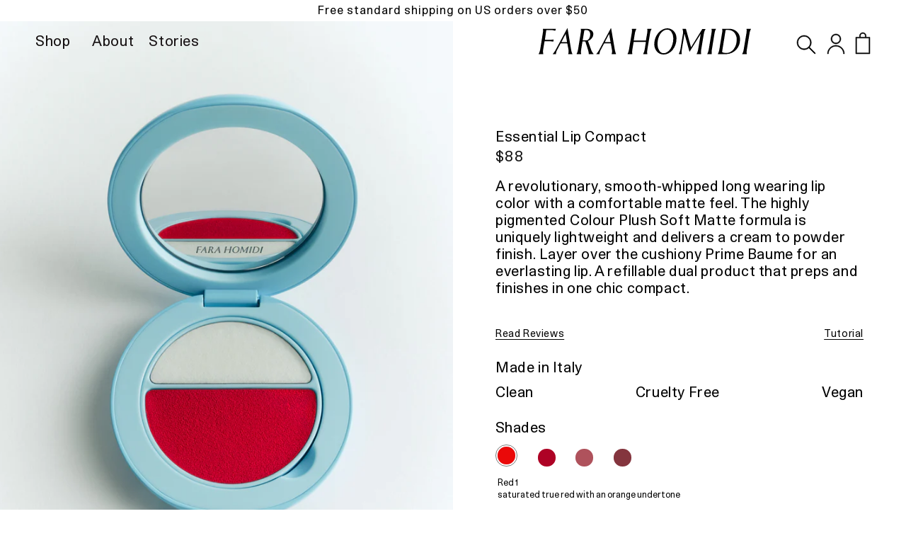

--- FILE ---
content_type: text/html; charset=utf-8
request_url: https://farahomidi.com/products/essential-lip-compact?variant=42872599904424
body_size: 52575
content:
<!doctype html>
<html class="no-js" lang="en">
  <head>
    <meta charset="utf-8">
    <meta http-equiv="X-UA-Compatible" content="IE=edge">
    
    <meta name="viewport" content="width=device-width, height=device-height,  initial-scale=1.0, user-scalable=no;user-scalable=0;"/>
    <meta name="theme-color" content="">
    <link rel="canonical" href="https://farahomidi.com/products/essential-lip-compact">
    <link rel="preconnect" href="https://cdn.shopify.com" crossorigin><link rel="icon" type="image/png" href="//farahomidi.com/cdn/shop/files/FH_IG_ICON_Hero.jpg?crop=center&height=32&v=1703729672&width=32"><link rel="preconnect" href="https://fonts.shopifycdn.com" crossorigin><title>
      Essential Lip Compact
 &ndash; Fara Homidi</title>

    
      <meta name="description" content="A revolutionary, smooth-whipped long wearing lip color with a comfortable matte feel. The highly pigmented Colour Plush Soft Matte formula is uniquely lightweight and delivers a cream to powder finish. Layer over the cushiony Prime Baume for an everlasting lip. A refillable dual product that preps and finishes in one c">
    

    

<meta property="og:site_name" content="Fara Homidi">
<meta property="og:url" content="https://farahomidi.com/products/essential-lip-compact">
<meta property="og:title" content="Essential Lip Compact">
<meta property="og:type" content="product">
<meta property="og:description" content="A revolutionary, smooth-whipped long wearing lip color with a comfortable matte feel. The highly pigmented Colour Plush Soft Matte formula is uniquely lightweight and delivers a cream to powder finish. Layer over the cushiony Prime Baume for an everlasting lip. A refillable dual product that preps and finishes in one c"><meta property="og:image" content="http://farahomidi.com/cdn/shop/products/220514_FARA_TVEITE_S1_160_04.jpg?v=1678214059">
  <meta property="og:image:secure_url" content="https://farahomidi.com/cdn/shop/products/220514_FARA_TVEITE_S1_160_04.jpg?v=1678214059">
  <meta property="og:image:width" content="1875">
  <meta property="og:image:height" content="2344"><meta property="og:price:amount" content="88.00">
  <meta property="og:price:currency" content="USD"><meta name="twitter:card" content="summary_large_image">
<meta name="twitter:title" content="Essential Lip Compact">
<meta name="twitter:description" content="A revolutionary, smooth-whipped long wearing lip color with a comfortable matte feel. The highly pigmented Colour Plush Soft Matte formula is uniquely lightweight and delivers a cream to powder finish. Layer over the cushiony Prime Baume for an everlasting lip. A refillable dual product that preps and finishes in one c">

    <script src="https://cdn.jsdelivr.net/npm/swiper@8/swiper-bundle.min.js"></script>

    <script src="//farahomidi.com/cdn/shop/t/176/assets/global.js?v=7587593687320183731767759622" defer="defer"></script>
  <script src="//farahomidi.com/cdn/shop/t/176/assets/custom.js?v=77343786594265098491767759618" defer="defer"></script>
      <script src="//farahomidi.com/cdn/shop/t/176/assets/jquery.js?v=77015668167349694581767759622"></script>
    <script src="//farahomidi.com/cdn/shop/t/176/assets/slick_slider.js?v=167302764031734951311767759637" defer="defer"></script>
    <script src="//farahomidi.com/cdn/shop/t/176/assets/application.js?v=93474528007726498401767759598" type="text/javascript"></script>
 <link href="//farahomidi.com/cdn/shop/t/176/assets/tachyons.min.css?v=42082721802330312391767759638" rel="stylesheet" type="text/css" media="all" />

  <link href="//farahomidi.com/cdn/shop/t/176/assets/application.css.css?v=74576735138540730891767759597" rel="stylesheet" type="text/css" media="all" />

    <script src="//farahomidi.com/cdn/shop/t/176/assets/lazysizes.min.js?v=114800795892960918641767759622" type="text/javascript"></script>

    <script>window.performance && window.performance.mark && window.performance.mark('shopify.content_for_header.start');</script><meta name="google-site-verification" content="1L-ZUHiUPpYVo_9LsCAApxUOAJSJijJGxLryMHjiLYc">
<meta name="facebook-domain-verification" content="kse18qpc7c6ufrwn6svthye00ed9oa">
<meta id="shopify-digital-wallet" name="shopify-digital-wallet" content="/62777688232/digital_wallets/dialog">
<meta name="shopify-checkout-api-token" content="8ac64a24c57ed2e9d33ba335b56fbb93">
<meta id="in-context-paypal-metadata" data-shop-id="62777688232" data-venmo-supported="false" data-environment="production" data-locale="en_US" data-paypal-v4="true" data-currency="USD">
<link rel="alternate" type="application/json+oembed" href="https://farahomidi.com/products/essential-lip-compact.oembed">
<script async="async" src="/checkouts/internal/preloads.js?locale=en-US"></script>
<link rel="preconnect" href="https://shop.app" crossorigin="anonymous">
<script async="async" src="https://shop.app/checkouts/internal/preloads.js?locale=en-US&shop_id=62777688232" crossorigin="anonymous"></script>
<script id="apple-pay-shop-capabilities" type="application/json">{"shopId":62777688232,"countryCode":"US","currencyCode":"USD","merchantCapabilities":["supports3DS"],"merchantId":"gid:\/\/shopify\/Shop\/62777688232","merchantName":"Fara Homidi","requiredBillingContactFields":["postalAddress","email"],"requiredShippingContactFields":["postalAddress","email"],"shippingType":"shipping","supportedNetworks":["visa","masterCard","amex"],"total":{"type":"pending","label":"Fara Homidi","amount":"1.00"},"shopifyPaymentsEnabled":true,"supportsSubscriptions":true}</script>
<script id="shopify-features" type="application/json">{"accessToken":"8ac64a24c57ed2e9d33ba335b56fbb93","betas":["rich-media-storefront-analytics"],"domain":"farahomidi.com","predictiveSearch":true,"shopId":62777688232,"locale":"en"}</script>
<script>var Shopify = Shopify || {};
Shopify.shop = "fara-homidi.myshopify.com";
Shopify.locale = "en";
Shopify.currency = {"active":"USD","rate":"1.0"};
Shopify.country = "US";
Shopify.theme = {"name":"Prod | Jan 07 2026","id":150684205224,"schema_name":"Dawn","schema_version":"7.0.0","theme_store_id":887,"role":"main"};
Shopify.theme.handle = "null";
Shopify.theme.style = {"id":null,"handle":null};
Shopify.cdnHost = "farahomidi.com/cdn";
Shopify.routes = Shopify.routes || {};
Shopify.routes.root = "/";</script>
<script type="module">!function(o){(o.Shopify=o.Shopify||{}).modules=!0}(window);</script>
<script>!function(o){function n(){var o=[];function n(){o.push(Array.prototype.slice.apply(arguments))}return n.q=o,n}var t=o.Shopify=o.Shopify||{};t.loadFeatures=n(),t.autoloadFeatures=n()}(window);</script>
<script>
  window.ShopifyPay = window.ShopifyPay || {};
  window.ShopifyPay.apiHost = "shop.app\/pay";
  window.ShopifyPay.redirectState = null;
</script>
<script id="shop-js-analytics" type="application/json">{"pageType":"product"}</script>
<script defer="defer" async type="module" src="//farahomidi.com/cdn/shopifycloud/shop-js/modules/v2/client.init-shop-cart-sync_C5BV16lS.en.esm.js"></script>
<script defer="defer" async type="module" src="//farahomidi.com/cdn/shopifycloud/shop-js/modules/v2/chunk.common_CygWptCX.esm.js"></script>
<script type="module">
  await import("//farahomidi.com/cdn/shopifycloud/shop-js/modules/v2/client.init-shop-cart-sync_C5BV16lS.en.esm.js");
await import("//farahomidi.com/cdn/shopifycloud/shop-js/modules/v2/chunk.common_CygWptCX.esm.js");

  window.Shopify.SignInWithShop?.initShopCartSync?.({"fedCMEnabled":true,"windoidEnabled":true});

</script>
<script defer="defer" async type="module" src="//farahomidi.com/cdn/shopifycloud/shop-js/modules/v2/client.payment-terms_CZxnsJam.en.esm.js"></script>
<script defer="defer" async type="module" src="//farahomidi.com/cdn/shopifycloud/shop-js/modules/v2/chunk.common_CygWptCX.esm.js"></script>
<script defer="defer" async type="module" src="//farahomidi.com/cdn/shopifycloud/shop-js/modules/v2/chunk.modal_D71HUcav.esm.js"></script>
<script type="module">
  await import("//farahomidi.com/cdn/shopifycloud/shop-js/modules/v2/client.payment-terms_CZxnsJam.en.esm.js");
await import("//farahomidi.com/cdn/shopifycloud/shop-js/modules/v2/chunk.common_CygWptCX.esm.js");
await import("//farahomidi.com/cdn/shopifycloud/shop-js/modules/v2/chunk.modal_D71HUcav.esm.js");

  
</script>
<script>
  window.Shopify = window.Shopify || {};
  if (!window.Shopify.featureAssets) window.Shopify.featureAssets = {};
  window.Shopify.featureAssets['shop-js'] = {"shop-cart-sync":["modules/v2/client.shop-cart-sync_ZFArdW7E.en.esm.js","modules/v2/chunk.common_CygWptCX.esm.js"],"init-fed-cm":["modules/v2/client.init-fed-cm_CmiC4vf6.en.esm.js","modules/v2/chunk.common_CygWptCX.esm.js"],"shop-button":["modules/v2/client.shop-button_tlx5R9nI.en.esm.js","modules/v2/chunk.common_CygWptCX.esm.js"],"shop-cash-offers":["modules/v2/client.shop-cash-offers_DOA2yAJr.en.esm.js","modules/v2/chunk.common_CygWptCX.esm.js","modules/v2/chunk.modal_D71HUcav.esm.js"],"init-windoid":["modules/v2/client.init-windoid_sURxWdc1.en.esm.js","modules/v2/chunk.common_CygWptCX.esm.js"],"shop-toast-manager":["modules/v2/client.shop-toast-manager_ClPi3nE9.en.esm.js","modules/v2/chunk.common_CygWptCX.esm.js"],"init-shop-email-lookup-coordinator":["modules/v2/client.init-shop-email-lookup-coordinator_B8hsDcYM.en.esm.js","modules/v2/chunk.common_CygWptCX.esm.js"],"init-shop-cart-sync":["modules/v2/client.init-shop-cart-sync_C5BV16lS.en.esm.js","modules/v2/chunk.common_CygWptCX.esm.js"],"avatar":["modules/v2/client.avatar_BTnouDA3.en.esm.js"],"pay-button":["modules/v2/client.pay-button_FdsNuTd3.en.esm.js","modules/v2/chunk.common_CygWptCX.esm.js"],"init-customer-accounts":["modules/v2/client.init-customer-accounts_DxDtT_ad.en.esm.js","modules/v2/client.shop-login-button_C5VAVYt1.en.esm.js","modules/v2/chunk.common_CygWptCX.esm.js","modules/v2/chunk.modal_D71HUcav.esm.js"],"init-shop-for-new-customer-accounts":["modules/v2/client.init-shop-for-new-customer-accounts_ChsxoAhi.en.esm.js","modules/v2/client.shop-login-button_C5VAVYt1.en.esm.js","modules/v2/chunk.common_CygWptCX.esm.js","modules/v2/chunk.modal_D71HUcav.esm.js"],"shop-login-button":["modules/v2/client.shop-login-button_C5VAVYt1.en.esm.js","modules/v2/chunk.common_CygWptCX.esm.js","modules/v2/chunk.modal_D71HUcav.esm.js"],"init-customer-accounts-sign-up":["modules/v2/client.init-customer-accounts-sign-up_CPSyQ0Tj.en.esm.js","modules/v2/client.shop-login-button_C5VAVYt1.en.esm.js","modules/v2/chunk.common_CygWptCX.esm.js","modules/v2/chunk.modal_D71HUcav.esm.js"],"shop-follow-button":["modules/v2/client.shop-follow-button_Cva4Ekp9.en.esm.js","modules/v2/chunk.common_CygWptCX.esm.js","modules/v2/chunk.modal_D71HUcav.esm.js"],"checkout-modal":["modules/v2/client.checkout-modal_BPM8l0SH.en.esm.js","modules/v2/chunk.common_CygWptCX.esm.js","modules/v2/chunk.modal_D71HUcav.esm.js"],"lead-capture":["modules/v2/client.lead-capture_Bi8yE_yS.en.esm.js","modules/v2/chunk.common_CygWptCX.esm.js","modules/v2/chunk.modal_D71HUcav.esm.js"],"shop-login":["modules/v2/client.shop-login_D6lNrXab.en.esm.js","modules/v2/chunk.common_CygWptCX.esm.js","modules/v2/chunk.modal_D71HUcav.esm.js"],"payment-terms":["modules/v2/client.payment-terms_CZxnsJam.en.esm.js","modules/v2/chunk.common_CygWptCX.esm.js","modules/v2/chunk.modal_D71HUcav.esm.js"]};
</script>
<script>(function() {
  var isLoaded = false;
  function asyncLoad() {
    if (isLoaded) return;
    isLoaded = true;
    var urls = ["https:\/\/storage.nfcube.com\/instafeed-d3fb7cf931524b06b1d9c0657555ff03.js?shop=fara-homidi.myshopify.com"];
    for (var i = 0; i < urls.length; i++) {
      var s = document.createElement('script');
      s.type = 'text/javascript';
      s.async = true;
      s.src = urls[i];
      var x = document.getElementsByTagName('script')[0];
      x.parentNode.insertBefore(s, x);
    }
  };
  if(window.attachEvent) {
    window.attachEvent('onload', asyncLoad);
  } else {
    window.addEventListener('load', asyncLoad, false);
  }
})();</script>
<script id="__st">var __st={"a":62777688232,"offset":-18000,"reqid":"72e8eb84-b440-4efe-b291-f442c6cf6a01-1768693759","pageurl":"farahomidi.com\/products\/essential-lip-compact?variant=42872599904424","u":"cb01587cf7e1","p":"product","rtyp":"product","rid":7614580228264};</script>
<script>window.ShopifyPaypalV4VisibilityTracking = true;</script>
<script id="form-persister">!function(){'use strict';const t='contact',e='new_comment',n=[[t,t],['blogs',e],['comments',e],[t,'customer']],o='password',r='form_key',c=['recaptcha-v3-token','g-recaptcha-response','h-captcha-response',o],s=()=>{try{return window.sessionStorage}catch{return}},i='__shopify_v',u=t=>t.elements[r],a=function(){const t=[...n].map((([t,e])=>`form[action*='/${t}']:not([data-nocaptcha='true']) input[name='form_type'][value='${e}']`)).join(',');var e;return e=t,()=>e?[...document.querySelectorAll(e)].map((t=>t.form)):[]}();function m(t){const e=u(t);a().includes(t)&&(!e||!e.value)&&function(t){try{if(!s())return;!function(t){const e=s();if(!e)return;const n=u(t);if(!n)return;const o=n.value;o&&e.removeItem(o)}(t);const e=Array.from(Array(32),(()=>Math.random().toString(36)[2])).join('');!function(t,e){u(t)||t.append(Object.assign(document.createElement('input'),{type:'hidden',name:r})),t.elements[r].value=e}(t,e),function(t,e){const n=s();if(!n)return;const r=[...t.querySelectorAll(`input[type='${o}']`)].map((({name:t})=>t)),u=[...c,...r],a={};for(const[o,c]of new FormData(t).entries())u.includes(o)||(a[o]=c);n.setItem(e,JSON.stringify({[i]:1,action:t.action,data:a}))}(t,e)}catch(e){console.error('failed to persist form',e)}}(t)}const f=t=>{if('true'===t.dataset.persistBound)return;const e=function(t,e){const n=function(t){return'function'==typeof t.submit?t.submit:HTMLFormElement.prototype.submit}(t).bind(t);return function(){let t;return()=>{t||(t=!0,(()=>{try{e(),n()}catch(t){(t=>{console.error('form submit failed',t)})(t)}})(),setTimeout((()=>t=!1),250))}}()}(t,(()=>{m(t)}));!function(t,e){if('function'==typeof t.submit&&'function'==typeof e)try{t.submit=e}catch{}}(t,e),t.addEventListener('submit',(t=>{t.preventDefault(),e()})),t.dataset.persistBound='true'};!function(){function t(t){const e=(t=>{const e=t.target;return e instanceof HTMLFormElement?e:e&&e.form})(t);e&&m(e)}document.addEventListener('submit',t),document.addEventListener('DOMContentLoaded',(()=>{const e=a();for(const t of e)f(t);var n;n=document.body,new window.MutationObserver((t=>{for(const e of t)if('childList'===e.type&&e.addedNodes.length)for(const t of e.addedNodes)1===t.nodeType&&'FORM'===t.tagName&&a().includes(t)&&f(t)})).observe(n,{childList:!0,subtree:!0,attributes:!1}),document.removeEventListener('submit',t)}))}()}();</script>
<script integrity="sha256-4kQ18oKyAcykRKYeNunJcIwy7WH5gtpwJnB7kiuLZ1E=" data-source-attribution="shopify.loadfeatures" defer="defer" src="//farahomidi.com/cdn/shopifycloud/storefront/assets/storefront/load_feature-a0a9edcb.js" crossorigin="anonymous"></script>
<script crossorigin="anonymous" defer="defer" src="//farahomidi.com/cdn/shopifycloud/storefront/assets/shopify_pay/storefront-65b4c6d7.js?v=20250812"></script>
<script data-source-attribution="shopify.dynamic_checkout.dynamic.init">var Shopify=Shopify||{};Shopify.PaymentButton=Shopify.PaymentButton||{isStorefrontPortableWallets:!0,init:function(){window.Shopify.PaymentButton.init=function(){};var t=document.createElement("script");t.src="https://farahomidi.com/cdn/shopifycloud/portable-wallets/latest/portable-wallets.en.js",t.type="module",document.head.appendChild(t)}};
</script>
<script data-source-attribution="shopify.dynamic_checkout.buyer_consent">
  function portableWalletsHideBuyerConsent(e){var t=document.getElementById("shopify-buyer-consent"),n=document.getElementById("shopify-subscription-policy-button");t&&n&&(t.classList.add("hidden"),t.setAttribute("aria-hidden","true"),n.removeEventListener("click",e))}function portableWalletsShowBuyerConsent(e){var t=document.getElementById("shopify-buyer-consent"),n=document.getElementById("shopify-subscription-policy-button");t&&n&&(t.classList.remove("hidden"),t.removeAttribute("aria-hidden"),n.addEventListener("click",e))}window.Shopify?.PaymentButton&&(window.Shopify.PaymentButton.hideBuyerConsent=portableWalletsHideBuyerConsent,window.Shopify.PaymentButton.showBuyerConsent=portableWalletsShowBuyerConsent);
</script>
<script data-source-attribution="shopify.dynamic_checkout.cart.bootstrap">document.addEventListener("DOMContentLoaded",(function(){function t(){return document.querySelector("shopify-accelerated-checkout-cart, shopify-accelerated-checkout")}if(t())Shopify.PaymentButton.init();else{new MutationObserver((function(e,n){t()&&(Shopify.PaymentButton.init(),n.disconnect())})).observe(document.body,{childList:!0,subtree:!0})}}));
</script>
<link id="shopify-accelerated-checkout-styles" rel="stylesheet" media="screen" href="https://farahomidi.com/cdn/shopifycloud/portable-wallets/latest/accelerated-checkout-backwards-compat.css" crossorigin="anonymous">
<style id="shopify-accelerated-checkout-cart">
        #shopify-buyer-consent {
  margin-top: 1em;
  display: inline-block;
  width: 100%;
}

#shopify-buyer-consent.hidden {
  display: none;
}

#shopify-subscription-policy-button {
  background: none;
  border: none;
  padding: 0;
  text-decoration: underline;
  font-size: inherit;
  cursor: pointer;
}

#shopify-subscription-policy-button::before {
  box-shadow: none;
}

      </style>
<script id="sections-script" data-sections="header-new,footer" defer="defer" src="//farahomidi.com/cdn/shop/t/176/compiled_assets/scripts.js?19939"></script>
<script>window.performance && window.performance.mark && window.performance.mark('shopify.content_for_header.end');</script>


    <style data-shopify>
      @font-face {
  font-family: Assistant;
  font-weight: 400;
  font-style: normal;
  font-display: swap;
  src: url("//farahomidi.com/cdn/fonts/assistant/assistant_n4.9120912a469cad1cc292572851508ca49d12e768.woff2") format("woff2"),
       url("//farahomidi.com/cdn/fonts/assistant/assistant_n4.6e9875ce64e0fefcd3f4446b7ec9036b3ddd2985.woff") format("woff");
}

      @font-face {
  font-family: Assistant;
  font-weight: 700;
  font-style: normal;
  font-display: swap;
  src: url("//farahomidi.com/cdn/fonts/assistant/assistant_n7.bf44452348ec8b8efa3aa3068825305886b1c83c.woff2") format("woff2"),
       url("//farahomidi.com/cdn/fonts/assistant/assistant_n7.0c887fee83f6b3bda822f1150b912c72da0f7b64.woff") format("woff");
}

      
      
      @font-face {
  font-family: "Instrument Sans";
  font-weight: 400;
  font-style: normal;
  font-display: swap;
  src: url("//farahomidi.com/cdn/fonts/instrument_sans/instrumentsans_n4.db86542ae5e1596dbdb28c279ae6c2086c4c5bfa.woff2") format("woff2"),
       url("//farahomidi.com/cdn/fonts/instrument_sans/instrumentsans_n4.510f1b081e58d08c30978f465518799851ef6d8b.woff") format("woff");
}


      :root {
        --font-body-family: Assistant, sans-serif;
        --font-body-style: normal;
        --font-body-weight: 400;
        --font-body-weight-bold: 700;

        --font-heading-family: "Instrument Sans", sans-serif;
        --font-heading-style: normal;
        --font-heading-weight: 400;

        --font-body-scale: 1.0;
        --font-heading-scale: 1.0;

        --color-base-text: 18, 18, 18;
        --color-shadow: 18, 18, 18;
        --color-base-background-1: 255, 255, 255;
        --color-base-background-2: 243, 243, 243;
        --color-base-solid-button-labels: 255, 255, 255;
        --color-base-outline-button-labels: 18, 18, 18;
        --color-base-accent-1: 18, 18, 18;
        --color-base-accent-2: 51, 79, 180;
        --payment-terms-background-color: #ffffff;

        --gradient-base-background-1: #ffffff;
        --gradient-base-background-2: #f3f3f3;
        --gradient-base-accent-1: #121212;
        --gradient-base-accent-2: #334fb4;

        --media-padding: px;
        --media-border-opacity: 0.05;
        --media-border-width: 0px;
        --media-radius: 0px;
        --media-shadow-opacity: 0.0;
        --media-shadow-horizontal-offset: 0px;
        --media-shadow-vertical-offset: 4px;
        --media-shadow-blur-radius: 5px;
        --media-shadow-visible: 0;

        --page-width: 160rem;
        --page-width-margin: 0rem;

        --product-card-image-padding: 0.0rem;
        --product-card-corner-radius: 0.0rem;
        --product-card-text-alignment: left;
        --product-card-border-width: 0.0rem;
        --product-card-border-opacity: 0.1;
        --product-card-shadow-opacity: 0.0;
        --product-card-shadow-visible: 0;
        --product-card-shadow-horizontal-offset: 0.0rem;
        --product-card-shadow-vertical-offset: 0.4rem;
        --product-card-shadow-blur-radius: 0.5rem;

        --collection-card-image-padding: 0.0rem;
        --collection-card-corner-radius: 0.0rem;
        --collection-card-text-alignment: left;
        --collection-card-border-width: 0.0rem;
        --collection-card-border-opacity: 0.1;
        --collection-card-shadow-opacity: 0.0;
        --collection-card-shadow-visible: 0;
        --collection-card-shadow-horizontal-offset: 0.0rem;
        --collection-card-shadow-vertical-offset: 0.4rem;
        --collection-card-shadow-blur-radius: 0.5rem;

        --blog-card-image-padding: 0.0rem;
        --blog-card-corner-radius: 0.0rem;
        --blog-card-text-alignment: left;
        --blog-card-border-width: 0.0rem;
        --blog-card-border-opacity: 0.1;
        --blog-card-shadow-opacity: 0.0;
        --blog-card-shadow-visible: 0;
        --blog-card-shadow-horizontal-offset: 0.0rem;
        --blog-card-shadow-vertical-offset: 0.4rem;
        --blog-card-shadow-blur-radius: 0.5rem;

        --badge-corner-radius: 4.0rem;

        --popup-border-width: 1px;
        --popup-border-opacity: 0.1;
        --popup-corner-radius: 0px;
        --popup-shadow-opacity: 0.0;
        --popup-shadow-horizontal-offset: 0px;
        --popup-shadow-vertical-offset: 4px;
        --popup-shadow-blur-radius: 5px;

        --drawer-border-width: 1px;
        --drawer-border-opacity: 0.0;
        --drawer-shadow-opacity: 0.0;
        --drawer-shadow-horizontal-offset: 0px;
        --drawer-shadow-vertical-offset: 4px;
        --drawer-shadow-blur-radius: 0px;

        --spacing-sections-desktop: 0px;
        --spacing-sections-mobile: 0px;

        --grid-desktop-vertical-spacing: 8px;
        --grid-desktop-horizontal-spacing: 8px;
        --grid-mobile-vertical-spacing: 4px;
        --grid-mobile-horizontal-spacing: 4px;

        --text-boxes-border-opacity: 0.1;
        --text-boxes-border-width: 0px;
        --text-boxes-radius: 0px;
        --text-boxes-shadow-opacity: 0.0;
        --text-boxes-shadow-visible: 0;
        --text-boxes-shadow-horizontal-offset: 0px;
        --text-boxes-shadow-vertical-offset: 4px;
        --text-boxes-shadow-blur-radius: 5px;

        --buttons-radius: 0px;
        --buttons-radius-outset: 0px;
        --buttons-border-width: 1px;
        --buttons-border-opacity: 1.0;
        --buttons-shadow-opacity: 0.0;
        --buttons-shadow-visible: 0;
        --buttons-shadow-horizontal-offset: 0px;
        --buttons-shadow-vertical-offset: 4px;
        --buttons-shadow-blur-radius: 5px;
        --buttons-border-offset: 0px;

        --inputs-radius: 0px;
        --inputs-border-width: 1px;
        --inputs-border-opacity: 0.55;
        --inputs-shadow-opacity: 0.0;
        --inputs-shadow-horizontal-offset: 0px;
        --inputs-margin-offset: 0px;
        --inputs-shadow-vertical-offset: 4px;
        --inputs-shadow-blur-radius: 5px;
        --inputs-radius-outset: 0px;

        --variant-pills-radius: 40px;
        --variant-pills-border-width: 1px;
        --variant-pills-border-opacity: 0.55;
        --variant-pills-shadow-opacity: 0.0;
        --variant-pills-shadow-horizontal-offset: 0px;
        --variant-pills-shadow-vertical-offset: 4px;
        --variant-pills-shadow-blur-radius: 5px;
      }

      *,
      *::before,
      *::after {
        box-sizing: inherit;
      }

      html {
        box-sizing: border-box;
        font-size: calc(var(--font-body-scale) * 62.5%);
        height: 100%;
      }

      body {
        display: grid;
        grid-template-rows: auto auto 1fr auto;
        grid-template-columns: 100%;
        min-height: 100%;
        margin: 0;
        font-size: 1.5rem;
        letter-spacing: 0.06rem;
        line-height: calc(1 + 0.8 / var(--font-body-scale));
        font-family: var(--font-body-family);
        font-style: var(--font-body-style);
        font-weight: var(--font-body-weight);
      }

      @media screen and (min-width: 750px) {
        body {
          font-size: 1.6rem;
        }
      }
    </style>

    <link href="//farahomidi.com/cdn/shop/t/176/assets/base.css?v=104553280138547119061767759598" rel="stylesheet" type="text/css" media="all" />
    <link href="//farahomidi.com/cdn/shop/t/176/assets/custom-new.css?v=36720624394775106701767759618" rel="stylesheet" type="text/css" media="all" />
    <link href="//farahomidi.com/cdn/shop/t/176/assets/slider.css?v=7219185513046247581767759637" rel="stylesheet" type="text/css" media="all" />
    <link href="//farahomidi.com/cdn/shop/t/176/assets/slick_slider.css?v=99639561323254153231767759636" rel="stylesheet" type="text/css" media="all" />
    
      <link rel="stylesheet" href="https://cdnjs.cloudflare.com/ajax/libs/Swiper/3.4.2/css/swiper.css" media="print" onload="this.media='all'">
    
<link rel="preload" as="font" href="//farahomidi.com/cdn/fonts/assistant/assistant_n4.9120912a469cad1cc292572851508ca49d12e768.woff2" type="font/woff2" crossorigin><link rel="preload" as="font" href="//farahomidi.com/cdn/fonts/instrument_sans/instrumentsans_n4.db86542ae5e1596dbdb28c279ae6c2086c4c5bfa.woff2" type="font/woff2" crossorigin><script>document.documentElement.className = document.documentElement.className.replace('no-js', 'js');
    if (Shopify.designMode) {
      document.documentElement.classList.add('shopify-design-mode');
    }
    </script>
  
	<script>var loox_global_hash = '1673644745870';</script><style>.loox-reviews-default { max-width: 1200px; margin: 0 auto; }.loox-rating .loox-icon { color:#000000; }</style>
 <meta name="google-site-verification" content="qSoXtsW3_jSsFqrzOGcmkdF0hnqGxAbnvwkWt_4tL8o" />
 <meta name="p:domain_verify" content="e12d4b91d3250c72145fc04bdc511936"/>
<!-- BEGIN app block: shopify://apps/consentmo-gdpr/blocks/gdpr_cookie_consent/4fbe573f-a377-4fea-9801-3ee0858cae41 -->


<!-- END app block --><!-- BEGIN app block: shopify://apps/okendo/blocks/theme-settings/bb689e69-ea70-4661-8fb7-ad24a2e23c29 --><!-- BEGIN app snippet: header-metafields -->










    <style data-oke-reviews-version="0.82.1" type="text/css" data-href="https://d3hw6dc1ow8pp2.cloudfront.net/reviews-widget-plus/css/okendo-reviews-styles.9d163ae1.css"></style><style data-oke-reviews-version="0.82.1" type="text/css" data-href="https://d3hw6dc1ow8pp2.cloudfront.net/reviews-widget-plus/css/modules/okendo-star-rating.4cb378a8.css"></style><style data-oke-reviews-version="0.82.1" type="text/css" data-href="https://d3hw6dc1ow8pp2.cloudfront.net/reviews-widget-plus/css/modules/okendo-reviews-keywords.0942444f.css"></style><style data-oke-reviews-version="0.82.1" type="text/css" data-href="https://d3hw6dc1ow8pp2.cloudfront.net/reviews-widget-plus/css/modules/okendo-reviews-summary.a0c9d7d6.css"></style><style type="text/css">.okeReviews[data-oke-container],div.okeReviews{font-size:14px;font-size:var(--oke-text-regular);font-weight:400;font-family:var(--oke-text-fontFamily);line-height:1.6}.okeReviews[data-oke-container] *,.okeReviews[data-oke-container] :after,.okeReviews[data-oke-container] :before,div.okeReviews *,div.okeReviews :after,div.okeReviews :before{box-sizing:border-box}.okeReviews[data-oke-container] h1,.okeReviews[data-oke-container] h2,.okeReviews[data-oke-container] h3,.okeReviews[data-oke-container] h4,.okeReviews[data-oke-container] h5,.okeReviews[data-oke-container] h6,div.okeReviews h1,div.okeReviews h2,div.okeReviews h3,div.okeReviews h4,div.okeReviews h5,div.okeReviews h6{font-size:1em;font-weight:400;line-height:1.4;margin:0}.okeReviews[data-oke-container] ul,div.okeReviews ul{padding:0;margin:0}.okeReviews[data-oke-container] li,div.okeReviews li{list-style-type:none;padding:0}.okeReviews[data-oke-container] p,div.okeReviews p{line-height:1.8;margin:0 0 4px}.okeReviews[data-oke-container] p:last-child,div.okeReviews p:last-child{margin-bottom:0}.okeReviews[data-oke-container] a,div.okeReviews a{text-decoration:none;color:inherit}.okeReviews[data-oke-container] button,div.okeReviews button{border-radius:0;border:0;box-shadow:none;margin:0;width:auto;min-width:auto;padding:0;background-color:transparent;min-height:auto}.okeReviews[data-oke-container] button,.okeReviews[data-oke-container] input,.okeReviews[data-oke-container] select,.okeReviews[data-oke-container] textarea,div.okeReviews button,div.okeReviews input,div.okeReviews select,div.okeReviews textarea{font-family:inherit;font-size:1em}.okeReviews[data-oke-container] label,.okeReviews[data-oke-container] select,div.okeReviews label,div.okeReviews select{display:inline}.okeReviews[data-oke-container] select,div.okeReviews select{width:auto}.okeReviews[data-oke-container] article,.okeReviews[data-oke-container] aside,div.okeReviews article,div.okeReviews aside{margin:0}.okeReviews[data-oke-container] table,div.okeReviews table{background:transparent;border:0;border-collapse:collapse;border-spacing:0;font-family:inherit;font-size:1em;table-layout:auto}.okeReviews[data-oke-container] table td,.okeReviews[data-oke-container] table th,.okeReviews[data-oke-container] table tr,div.okeReviews table td,div.okeReviews table th,div.okeReviews table tr{border:0;font-family:inherit;font-size:1em}.okeReviews[data-oke-container] table td,.okeReviews[data-oke-container] table th,div.okeReviews table td,div.okeReviews table th{background:transparent;font-weight:400;letter-spacing:normal;padding:0;text-align:left;text-transform:none;vertical-align:middle}.okeReviews[data-oke-container] table tr:hover td,.okeReviews[data-oke-container] table tr:hover th,div.okeReviews table tr:hover td,div.okeReviews table tr:hover th{background:transparent}.okeReviews[data-oke-container] fieldset,div.okeReviews fieldset{border:0;padding:0;margin:0;min-width:0}.okeReviews[data-oke-container] img,.okeReviews[data-oke-container] svg,div.okeReviews img,div.okeReviews svg{max-width:none}.okeReviews[data-oke-container] div:empty,div.okeReviews div:empty{display:block}.okeReviews[data-oke-container] .oke-icon:before,div.okeReviews .oke-icon:before{font-family:oke-widget-icons!important;font-style:normal;font-weight:400;font-variant:normal;text-transform:none;line-height:1;-webkit-font-smoothing:antialiased;-moz-osx-font-smoothing:grayscale;color:inherit}.okeReviews[data-oke-container] .oke-icon--select-arrow:before,div.okeReviews .oke-icon--select-arrow:before{content:""}.okeReviews[data-oke-container] .oke-icon--loading:before,div.okeReviews .oke-icon--loading:before{content:""}.okeReviews[data-oke-container] .oke-icon--pencil:before,div.okeReviews .oke-icon--pencil:before{content:""}.okeReviews[data-oke-container] .oke-icon--filter:before,div.okeReviews .oke-icon--filter:before{content:""}.okeReviews[data-oke-container] .oke-icon--play:before,div.okeReviews .oke-icon--play:before{content:""}.okeReviews[data-oke-container] .oke-icon--tick-circle:before,div.okeReviews .oke-icon--tick-circle:before{content:""}.okeReviews[data-oke-container] .oke-icon--chevron-left:before,div.okeReviews .oke-icon--chevron-left:before{content:""}.okeReviews[data-oke-container] .oke-icon--chevron-right:before,div.okeReviews .oke-icon--chevron-right:before{content:""}.okeReviews[data-oke-container] .oke-icon--thumbs-down:before,div.okeReviews .oke-icon--thumbs-down:before{content:""}.okeReviews[data-oke-container] .oke-icon--thumbs-up:before,div.okeReviews .oke-icon--thumbs-up:before{content:""}.okeReviews[data-oke-container] .oke-icon--close:before,div.okeReviews .oke-icon--close:before{content:""}.okeReviews[data-oke-container] .oke-icon--chevron-up:before,div.okeReviews .oke-icon--chevron-up:before{content:""}.okeReviews[data-oke-container] .oke-icon--chevron-down:before,div.okeReviews .oke-icon--chevron-down:before{content:""}.okeReviews[data-oke-container] .oke-icon--star:before,div.okeReviews .oke-icon--star:before{content:""}.okeReviews[data-oke-container] .oke-icon--magnifying-glass:before,div.okeReviews .oke-icon--magnifying-glass:before{content:""}@font-face{font-family:oke-widget-icons;src:url(https://d3hw6dc1ow8pp2.cloudfront.net/reviews-widget-plus/fonts/oke-widget-icons.ttf) format("truetype"),url(https://d3hw6dc1ow8pp2.cloudfront.net/reviews-widget-plus/fonts/oke-widget-icons.woff) format("woff"),url(https://d3hw6dc1ow8pp2.cloudfront.net/reviews-widget-plus/img/oke-widget-icons.bc0d6b0a.svg) format("svg");font-weight:400;font-style:normal;font-display:block}.okeReviews[data-oke-container] .oke-button,div.okeReviews .oke-button{display:inline-block;border-style:solid;border-color:var(--oke-button-borderColor);border-width:var(--oke-button-borderWidth);background-color:var(--oke-button-backgroundColor);line-height:1;padding:12px 24px;margin:0;border-radius:var(--oke-button-borderRadius);color:var(--oke-button-textColor);text-align:center;position:relative;font-weight:var(--oke-button-fontWeight);font-size:var(--oke-button-fontSize);font-family:var(--oke-button-fontFamily);outline:0}.okeReviews[data-oke-container] .oke-button-text,.okeReviews[data-oke-container] .oke-button .oke-icon,div.okeReviews .oke-button-text,div.okeReviews .oke-button .oke-icon{line-height:1}.okeReviews[data-oke-container] .oke-button.oke-is-loading,div.okeReviews .oke-button.oke-is-loading{position:relative}.okeReviews[data-oke-container] .oke-button.oke-is-loading:before,div.okeReviews .oke-button.oke-is-loading:before{font-family:oke-widget-icons!important;font-style:normal;font-weight:400;font-variant:normal;text-transform:none;line-height:1;-webkit-font-smoothing:antialiased;-moz-osx-font-smoothing:grayscale;content:"";color:undefined;font-size:12px;display:inline-block;animation:oke-spin 1s linear infinite;position:absolute;width:12px;height:12px;top:0;left:0;bottom:0;right:0;margin:auto}.okeReviews[data-oke-container] .oke-button.oke-is-loading>*,div.okeReviews .oke-button.oke-is-loading>*{opacity:0}.okeReviews[data-oke-container] .oke-button.oke-is-active,div.okeReviews .oke-button.oke-is-active{background-color:var(--oke-button-backgroundColorActive);color:var(--oke-button-textColorActive);border-color:var(--oke-button-borderColorActive)}.okeReviews[data-oke-container] .oke-button:not(.oke-is-loading),div.okeReviews .oke-button:not(.oke-is-loading){cursor:pointer}.okeReviews[data-oke-container] .oke-button:not(.oke-is-loading):not(.oke-is-active):hover,div.okeReviews .oke-button:not(.oke-is-loading):not(.oke-is-active):hover{background-color:var(--oke-button-backgroundColorHover);color:var(--oke-button-textColorHover);border-color:var(--oke-button-borderColorHover);box-shadow:0 0 0 2px var(--oke-button-backgroundColorHover)}.okeReviews[data-oke-container] .oke-button:not(.oke-is-loading):not(.oke-is-active):active,.okeReviews[data-oke-container] .oke-button:not(.oke-is-loading):not(.oke-is-active):hover:active,div.okeReviews .oke-button:not(.oke-is-loading):not(.oke-is-active):active,div.okeReviews .oke-button:not(.oke-is-loading):not(.oke-is-active):hover:active{background-color:var(--oke-button-backgroundColorActive);color:var(--oke-button-textColorActive);border-color:var(--oke-button-borderColorActive)}.okeReviews[data-oke-container] .oke-title,div.okeReviews .oke-title{font-weight:var(--oke-title-fontWeight);font-size:var(--oke-title-fontSize);font-family:var(--oke-title-fontFamily)}.okeReviews[data-oke-container] .oke-bodyText,div.okeReviews .oke-bodyText{font-weight:var(--oke-bodyText-fontWeight);font-size:var(--oke-bodyText-fontSize);font-family:var(--oke-bodyText-fontFamily)}.okeReviews[data-oke-container] .oke-linkButton,div.okeReviews .oke-linkButton{cursor:pointer;font-weight:700;pointer-events:auto;text-decoration:underline}.okeReviews[data-oke-container] .oke-linkButton:hover,div.okeReviews .oke-linkButton:hover{text-decoration:none}.okeReviews[data-oke-container] .oke-readMore,div.okeReviews .oke-readMore{cursor:pointer;color:inherit;text-decoration:underline}.okeReviews[data-oke-container] .oke-select,div.okeReviews .oke-select{cursor:pointer;background-repeat:no-repeat;background-position-x:100%;background-position-y:50%;border:none;padding:0 24px 0 12px;-moz-appearance:none;appearance:none;color:inherit;-webkit-appearance:none;background-color:transparent;background-image:url("data:image/svg+xml;charset=utf-8,%3Csvg fill='currentColor' xmlns='http://www.w3.org/2000/svg' viewBox='0 0 24 24'%3E%3Cpath d='M7 10l5 5 5-5z'/%3E%3Cpath d='M0 0h24v24H0z' fill='none'/%3E%3C/svg%3E");outline-offset:4px}.okeReviews[data-oke-container] .oke-select:disabled,div.okeReviews .oke-select:disabled{background-color:transparent;background-image:url("data:image/svg+xml;charset=utf-8,%3Csvg fill='%239a9db1' xmlns='http://www.w3.org/2000/svg' viewBox='0 0 24 24'%3E%3Cpath d='M7 10l5 5 5-5z'/%3E%3Cpath d='M0 0h24v24H0z' fill='none'/%3E%3C/svg%3E")}.okeReviews[data-oke-container] .oke-loader,div.okeReviews .oke-loader{position:relative}.okeReviews[data-oke-container] .oke-loader:before,div.okeReviews .oke-loader:before{font-family:oke-widget-icons!important;font-style:normal;font-weight:400;font-variant:normal;text-transform:none;line-height:1;-webkit-font-smoothing:antialiased;-moz-osx-font-smoothing:grayscale;content:"";color:var(--oke-text-secondaryColor);font-size:12px;display:inline-block;animation:oke-spin 1s linear infinite;position:absolute;width:12px;height:12px;top:0;left:0;bottom:0;right:0;margin:auto}.okeReviews[data-oke-container] .oke-a11yText,div.okeReviews .oke-a11yText{border:0;clip:rect(0 0 0 0);height:1px;margin:-1px;overflow:hidden;padding:0;position:absolute;width:1px}.okeReviews[data-oke-container] .oke-hidden,div.okeReviews .oke-hidden{display:none}.okeReviews[data-oke-container] .oke-modal,div.okeReviews .oke-modal{bottom:0;left:0;overflow:auto;position:fixed;right:0;top:0;z-index:2147483647;max-height:100%;background-color:rgba(0,0,0,.5);padding:40px 0 32px}@media only screen and (min-width:1024px){.okeReviews[data-oke-container] .oke-modal,div.okeReviews .oke-modal{display:flex;align-items:center;padding:48px 0}}.okeReviews[data-oke-container] .oke-modal ::-moz-selection,div.okeReviews .oke-modal ::-moz-selection{background-color:rgba(39,45,69,.2)}.okeReviews[data-oke-container] .oke-modal ::selection,div.okeReviews .oke-modal ::selection{background-color:rgba(39,45,69,.2)}.okeReviews[data-oke-container] .oke-modal,.okeReviews[data-oke-container] .oke-modal p,div.okeReviews .oke-modal,div.okeReviews .oke-modal p{color:#272d45}.okeReviews[data-oke-container] .oke-modal-content,div.okeReviews .oke-modal-content{background-color:#fff;margin:auto;position:relative;will-change:transform,opacity;width:calc(100% - 64px)}@media only screen and (min-width:1024px){.okeReviews[data-oke-container] .oke-modal-content,div.okeReviews .oke-modal-content{max-width:1000px}}.okeReviews[data-oke-container] .oke-modal-close,div.okeReviews .oke-modal-close{cursor:pointer;position:absolute;width:32px;height:32px;top:-32px;padding:4px;right:-4px;line-height:1}.okeReviews[data-oke-container] .oke-modal-close:before,div.okeReviews .oke-modal-close:before{font-family:oke-widget-icons!important;font-style:normal;font-weight:400;font-variant:normal;text-transform:none;line-height:1;-webkit-font-smoothing:antialiased;-moz-osx-font-smoothing:grayscale;content:"";color:#fff;font-size:24px;display:inline-block;width:24px;height:24px}.okeReviews[data-oke-container] .oke-modal-overlay,div.okeReviews .oke-modal-overlay{background-color:rgba(43,46,56,.9)}@media only screen and (min-width:1024px){.okeReviews[data-oke-container] .oke-modal--large .oke-modal-content,div.okeReviews .oke-modal--large .oke-modal-content{max-width:1200px}}.okeReviews[data-oke-container] .oke-modal .oke-helpful,.okeReviews[data-oke-container] .oke-modal .oke-helpful-vote-button,.okeReviews[data-oke-container] .oke-modal .oke-reviewContent-date,div.okeReviews .oke-modal .oke-helpful,div.okeReviews .oke-modal .oke-helpful-vote-button,div.okeReviews .oke-modal .oke-reviewContent-date{color:#676986}.oke-modal .okeReviews[data-oke-container].oke-w,.oke-modal div.okeReviews.oke-w{color:#272d45}.okeReviews[data-oke-container] .oke-tag,div.okeReviews .oke-tag{align-items:center;color:#272d45;display:flex;font-size:var(--oke-text-small);font-weight:600;text-align:left;position:relative;z-index:2;background-color:#f4f4f6;padding:4px 6px;border:none;border-radius:4px;gap:6px;line-height:1}.okeReviews[data-oke-container] .oke-tag svg,div.okeReviews .oke-tag svg{fill:currentColor;height:1rem}.okeReviews[data-oke-container] .hooper,div.okeReviews .hooper{height:auto}.okeReviews--left{text-align:left}.okeReviews--right{text-align:right}.okeReviews--center{text-align:center}.okeReviews :not([tabindex="-1"]):focus-visible{outline:5px auto highlight;outline:5px auto -webkit-focus-ring-color}.is-oke-modalOpen{overflow:hidden!important}img.oke-is-error{background-color:var(--oke-shadingColor);background-size:cover;background-position:50% 50%;box-shadow:inset 0 0 0 1px var(--oke-border-color)}@keyframes oke-spin{0%{transform:rotate(0deg)}to{transform:rotate(1turn)}}@keyframes oke-fade-in{0%{opacity:0}to{opacity:1}}
.oke-stars{line-height:1;position:relative;display:inline-block}.oke-stars-background svg{overflow:visible}.oke-stars-foreground{overflow:hidden;position:absolute;top:0;left:0}.oke-sr{display:inline-block;padding-top:var(--oke-starRating-spaceAbove);padding-bottom:var(--oke-starRating-spaceBelow)}.oke-sr .oke-is-clickable{cursor:pointer}.oke-sr--hidden{display:none}.oke-sr-count,.oke-sr-rating,.oke-sr-stars{display:inline-block;vertical-align:middle}.oke-sr-stars{line-height:1;margin-right:8px}.oke-sr-rating{display:none}.oke-sr-count--brackets:before{content:"("}.oke-sr-count--brackets:after{content:")"}
.oke-rk{display:block}.okeReviews[data-oke-container] .oke-reviewsKeywords-heading,div.okeReviews .oke-reviewsKeywords-heading{font-weight:700;margin-bottom:8px}.okeReviews[data-oke-container] .oke-reviewsKeywords-heading-skeleton,div.okeReviews .oke-reviewsKeywords-heading-skeleton{height:calc(var(--oke-button-fontSize) + 4px);width:150px}.okeReviews[data-oke-container] .oke-reviewsKeywords-list,div.okeReviews .oke-reviewsKeywords-list{display:inline-flex;align-items:center;flex-wrap:wrap;gap:4px}.okeReviews[data-oke-container] .oke-reviewsKeywords-list-category,div.okeReviews .oke-reviewsKeywords-list-category{background-color:var(--oke-filter-backgroundColor);color:var(--oke-filter-textColor);border:1px solid var(--oke-filter-borderColor);border-radius:var(--oke-filter-borderRadius);padding:6px 16px;transition:background-color .1s ease-out,border-color .1s ease-out;white-space:nowrap}.okeReviews[data-oke-container] .oke-reviewsKeywords-list-category.oke-is-clickable,div.okeReviews .oke-reviewsKeywords-list-category.oke-is-clickable{cursor:pointer}.okeReviews[data-oke-container] .oke-reviewsKeywords-list-category.oke-is-active,div.okeReviews .oke-reviewsKeywords-list-category.oke-is-active{background-color:var(--oke-filter-backgroundColorActive);color:var(--oke-filter-textColorActive);border-color:var(--oke-filter-borderColorActive)}.okeReviews[data-oke-container] .oke-reviewsKeywords .oke-translateButton,div.okeReviews .oke-reviewsKeywords .oke-translateButton{margin-top:12px}
.oke-rs{display:block}.oke-rs .oke-reviewsSummary.oke-is-preRender .oke-reviewsSummary-summary{-webkit-mask:linear-gradient(180deg,#000 0,#000 40%,transparent 95%,transparent 0) 100% 50%/100% 100% repeat-x;mask:linear-gradient(180deg,#000 0,#000 40%,transparent 95%,transparent 0) 100% 50%/100% 100% repeat-x;max-height:150px}.okeReviews[data-oke-container] .oke-reviewsSummary .oke-tooltip,div.okeReviews .oke-reviewsSummary .oke-tooltip{display:inline-block;font-weight:400}.okeReviews[data-oke-container] .oke-reviewsSummary .oke-tooltip-trigger,div.okeReviews .oke-reviewsSummary .oke-tooltip-trigger{height:15px;width:15px;overflow:hidden;transform:translateY(-10%)}.okeReviews[data-oke-container] .oke-reviewsSummary-heading,div.okeReviews .oke-reviewsSummary-heading{align-items:center;-moz-column-gap:4px;column-gap:4px;display:inline-flex;font-weight:700;margin-bottom:8px}.okeReviews[data-oke-container] .oke-reviewsSummary-heading-skeleton,div.okeReviews .oke-reviewsSummary-heading-skeleton{height:calc(var(--oke-button-fontSize) + 4px);width:150px}.okeReviews[data-oke-container] .oke-reviewsSummary-icon,div.okeReviews .oke-reviewsSummary-icon{fill:currentColor;font-size:14px}.okeReviews[data-oke-container] .oke-reviewsSummary-icon svg,div.okeReviews .oke-reviewsSummary-icon svg{vertical-align:baseline}.okeReviews[data-oke-container] .oke-reviewsSummary-summary.oke-is-truncated,div.okeReviews .oke-reviewsSummary-summary.oke-is-truncated{display:-webkit-box;-webkit-box-orient:vertical;overflow:hidden;text-overflow:ellipsis}</style>

    <script type="application/json" id="oke-reviews-settings">{"subscriberId":"f2c28a61-15b0-48f9-93d7-913aa0e0e209","analyticsSettings":{"isWidgetOnScreenTrackingEnabled":false,"provider":"none"},"locale":"en","localeAndVariant":{"code":"en"},"matchCustomerLocale":false,"widgetSettings":{"global":{"dateSettings":{"format":{"type":"hidden"}},"hideOkendoBranding":true,"stars":{"backgroundColor":"#FFFFFF","foregroundColor":"#000000","interspace":1,"shape":{"type":"thin"},"showBorder":false},"showIncentiveIndicator":false,"searchEnginePaginationEnabled":false,"font":{"fontType":"inherit-from-page"}},"homepageCarousel":{"slidesPerPage":{"large":3,"medium":2},"totalSlides":12,"scrollBehaviour":"slide","style":{"showDates":true,"border":{"color":"#E5E5EB","width":{"value":1,"unit":"px"}},"headingFont":{"hasCustomFontSettings":false},"bodyFont":{"hasCustomFontSettings":false},"arrows":{"color":"#676986","size":{"value":24,"unit":"px"},"enabled":true},"avatar":{"backgroundColor":"#E5E5EB","placeholderTextColor":"#2C3E50","size":{"value":48,"unit":"px"},"enabled":true},"media":{"size":{"value":80,"unit":"px"},"imageGap":{"value":4,"unit":"px"},"enabled":true},"stars":{"height":{"value":18,"unit":"px"}},"productImageSize":{"value":48,"unit":"px"},"layout":{"name":"default","reviewDetailsPosition":"below","showProductName":false,"showAttributeBars":false,"showProductVariantName":false,"showProductDetails":"only-when-grouped"},"highlightColor":"#0E7A82","spaceAbove":{"value":20,"unit":"px"},"text":{"primaryColor":"#2C3E50","fontSizeRegular":{"value":14,"unit":"px"},"fontSizeSmall":{"value":12,"unit":"px"},"secondaryColor":"#676986"},"spaceBelow":{"value":20,"unit":"px"}},"defaultSort":"rating desc","autoPlay":false,"truncation":{"bodyMaxLines":4,"enabled":true,"truncateAll":false}},"mediaCarousel":{"minimumImages":1,"linkText":"Read More","autoPlay":false,"slideSize":"medium","arrowPosition":"outside"},"mediaGrid":{"gridStyleDesktop":{"layout":"default-desktop"},"gridStyleMobile":{"layout":"default-mobile"},"showMoreArrow":{"arrowColor":"#676986","enabled":true,"backgroundColor":"#f4f4f6"},"linkText":"Read More","infiniteScroll":false,"gapSize":{"value":10,"unit":"px"}},"questions":{"initialPageSize":6,"loadMorePageSize":6},"reviewsBadge":{"layout":"large","colorScheme":"dark"},"reviewsTab":{"enabled":false},"reviewsWidget":{"tabs":{"reviews":true,"questions":false},"header":{"columnDistribution":"space-around","verticalAlignment":"top","blocks":[{"columnWidth":"one-third","modules":[{"name":"rating-average","layout":"one-line"},{"name":"rating-breakdown","backgroundColor":"#FFFFFF","shadingColor":"#FFFFFF","stretchMode":"contain"}],"textAlignment":"left"},{"columnWidth":"one-third","modules":[{"name":"recommended"},{"name":"attributes","layout":"stacked","stretchMode":"stretch"}],"textAlignment":"left"}]},"style":{"showDates":false,"border":{"color":"#FFFFFF","width":{"value":1,"unit":"px"}},"bodyFont":{"fontSize":{"value":14,"unit":"px"},"fontType":"use-global","fontWeight":400,"hasCustomFontSettings":true},"headingFont":{"hasCustomFontSettings":false},"filters":{"backgroundColorActive":"#878787","backgroundColor":"#FFFFFF","borderColor":"#DBDDE4","borderRadius":{"value":100,"unit":"px"},"borderColorActive":"#878787","textColorActive":"#FFFFFF","textColor":"#0B0B0B","searchHighlightColor":"#a8a8a8"},"avatar":{"backgroundColor":"#E5E5EB","placeholderTextColor":"#0B0B0B","size":{"value":48,"unit":"px"},"enabled":true},"stars":{"height":{"value":15,"unit":"px"}},"shadingColor":"#FFFFFF","productImageSize":{"value":50,"unit":"px"},"button":{"backgroundColorActive":"#000000","borderColorHover":"#000000","backgroundColor":"#FFFFFF","borderColor":"#000000","backgroundColorHover":"#000000","textColorHover":"#FFFFFF","borderRadius":{"value":0,"unit":"px"},"borderWidth":{"value":1,"unit":"px"},"borderColorActive":"#000000","textColorActive":"#FFFFFF","textColor":"#000000","font":{"fontSize":{"value":10,"unit":"px"},"fontType":"custom","fontWeight":400,"hasCustomFontSettings":true}},"highlightColor":"#262626","spaceAbove":{"value":10,"unit":"px"},"text":{"primaryColor":"#0B0B0B","fontSizeRegular":{"value":14,"unit":"px"},"fontSizeLarge":{"value":18,"unit":"px"},"fontSizeSmall":{"value":12,"unit":"px"},"secondaryColor":"#000000"},"spaceBelow":{"value":10,"unit":"px"},"attributeBar":{"style":"default","backgroundColor":"#dedede","shadingColor":"#b0b0b0","markerColor":"#262626"}},"showWhenEmpty":true,"reviews":{"list":{"layout":{"collapseReviewerDetails":false,"columnAmount":4,"name":"default","showAttributeBars":false,"borderStyle":"full","showProductVariantName":false,"showProductDetails":"always"},"initialPageSize":5,"media":{"layout":"featured","size":{"value":200,"unit":"px"}},"truncation":{"bodyMaxLines":4,"truncateAll":true,"enabled":true},"loadMorePageSize":5},"controls":{"filterMode":"closed","defaultSort":"date desc","writeReviewButtonEnabled":false,"freeTextSearchEnabled":true}}},"starRatings":{"showWhenEmpty":false,"clickBehavior":"scroll-to-widget","style":{"text":{"content":"review-count","style":"number-and-text","brackets":false},"spaceAbove":{"value":0,"unit":"px"},"singleStar":false,"spaceBelow":{"value":0,"unit":"px"},"height":{"value":18,"unit":"px"}}}},"features":{"attributeFiltersEnabled":true,"recorderPlusEnabled":true,"recorderQandaPlusEnabled":true,"reviewsKeywordsEnabled":true}}</script>
            <style id="oke-css-vars">:root{--oke-widget-spaceAbove:10px;--oke-widget-spaceBelow:10px;--oke-starRating-spaceAbove:0;--oke-starRating-spaceBelow:0;--oke-button-backgroundColor:#fff;--oke-button-backgroundColorHover:#000;--oke-button-backgroundColorActive:#000;--oke-button-textColor:#000;--oke-button-textColorHover:#fff;--oke-button-textColorActive:#fff;--oke-button-borderColor:#000;--oke-button-borderColorHover:#000;--oke-button-borderColorActive:#000;--oke-button-borderRadius:0;--oke-button-borderWidth:1px;--oke-button-fontWeight:400;--oke-button-fontSize:10px;--oke-button-fontFamily:inherit;--oke-border-color:#fff;--oke-border-width:1px;--oke-text-primaryColor:#0b0b0b;--oke-text-secondaryColor:#000;--oke-text-small:12px;--oke-text-regular:14px;--oke-text-large:18px;--oke-text-fontFamily:inherit;--oke-avatar-size:48px;--oke-avatar-backgroundColor:#e5e5eb;--oke-avatar-placeholderTextColor:#0b0b0b;--oke-highlightColor:#262626;--oke-shadingColor:#fff;--oke-productImageSize:50px;--oke-attributeBar-shadingColor:#b0b0b0;--oke-attributeBar-borderColor:undefined;--oke-attributeBar-backgroundColor:#dedede;--oke-attributeBar-markerColor:#262626;--oke-filter-backgroundColor:#fff;--oke-filter-backgroundColorActive:#878787;--oke-filter-borderColor:#dbdde4;--oke-filter-borderColorActive:#878787;--oke-filter-textColor:#0b0b0b;--oke-filter-textColorActive:#fff;--oke-filter-borderRadius:100px;--oke-filter-searchHighlightColor:#a8a8a8;--oke-mediaGrid-chevronColor:#676986;--oke-stars-foregroundColor:#000;--oke-stars-backgroundColor:#fff;--oke-stars-borderWidth:0}.oke-w,oke-modal{--oke-title-fontWeight:600;--oke-title-fontSize:var(--oke-text-regular,14px);--oke-title-fontFamily:inherit;--oke-bodyText-fontWeight:400;--oke-bodyText-fontSize:14px;--oke-bodyText-fontFamily:inherit}</style>
            
            <template id="oke-reviews-body-template"><svg id="oke-star-symbols" style="display:none!important" data-oke-id="oke-star-symbols"><symbol id="oke-star-empty" style="overflow:visible;"><path id="star-thin--empty" fill="var(--oke-stars-backgroundColor)" stroke="var(--oke-stars-borderColor)" stroke-width="var(--oke-stars-borderWidth)" d="M9.944 6.4L8 0L6.056 6.4H0L4.944 9.928L3.064 16L8 12.248L12.944 16L11.064 9.928L16 6.4H9.944Z"/></symbol><symbol id="oke-star-filled" style="overflow:visible;"><path id="star-thin--filled" fill="var(--oke-stars-foregroundColor)" stroke="var(--oke-stars-borderColor)" stroke-width="var(--oke-stars-borderWidth)" d="M9.944 6.4L8 0L6.056 6.4H0L4.944 9.928L3.064 16L8 12.248L12.944 16L11.064 9.928L16 6.4H9.944Z"/></symbol></svg></template><script>document.addEventListener('readystatechange',() =>{Array.from(document.getElementById('oke-reviews-body-template')?.content.children)?.forEach(function(child){if(!Array.from(document.body.querySelectorAll('[data-oke-id='.concat(child.getAttribute('data-oke-id'),']'))).length){document.body.prepend(child)}})},{once:true});</script>













<!-- END app snippet -->

<!-- BEGIN app snippet: widget-plus-initialisation-script -->




    <script async id="okendo-reviews-script" src="https://d3hw6dc1ow8pp2.cloudfront.net/reviews-widget-plus/js/okendo-reviews.js"></script>

<!-- END app snippet -->


<!-- END app block --><!-- BEGIN app block: shopify://apps/klaviyo-email-marketing-sms/blocks/klaviyo-onsite-embed/2632fe16-c075-4321-a88b-50b567f42507 -->












  <script async src="https://static.klaviyo.com/onsite/js/UAyVeV/klaviyo.js?company_id=UAyVeV"></script>
  <script>!function(){if(!window.klaviyo){window._klOnsite=window._klOnsite||[];try{window.klaviyo=new Proxy({},{get:function(n,i){return"push"===i?function(){var n;(n=window._klOnsite).push.apply(n,arguments)}:function(){for(var n=arguments.length,o=new Array(n),w=0;w<n;w++)o[w]=arguments[w];var t="function"==typeof o[o.length-1]?o.pop():void 0,e=new Promise((function(n){window._klOnsite.push([i].concat(o,[function(i){t&&t(i),n(i)}]))}));return e}}})}catch(n){window.klaviyo=window.klaviyo||[],window.klaviyo.push=function(){var n;(n=window._klOnsite).push.apply(n,arguments)}}}}();</script>

  
    <script id="viewed_product">
      if (item == null) {
        var _learnq = _learnq || [];

        var MetafieldReviews = null
        var MetafieldYotpoRating = null
        var MetafieldYotpoCount = null
        var MetafieldLooxRating = null
        var MetafieldLooxCount = null
        var okendoProduct = null
        var okendoProductReviewCount = null
        var okendoProductReviewAverageValue = null
        try {
          // The following fields are used for Customer Hub recently viewed in order to add reviews.
          // This information is not part of __kla_viewed. Instead, it is part of __kla_viewed_reviewed_items
          MetafieldReviews = {"rating":{"scale_min":"1.0","scale_max":"5.0","value":"4.9"},"rating_count":125};
          MetafieldYotpoRating = null
          MetafieldYotpoCount = null
          MetafieldLooxRating = null
          MetafieldLooxCount = null

          okendoProduct = {"reviewCount":125,"reviewAverageValue":"4.9"}
          // If the okendo metafield is not legacy, it will error, which then requires the new json formatted data
          if (okendoProduct && 'error' in okendoProduct) {
            okendoProduct = null
          }
          okendoProductReviewCount = okendoProduct ? okendoProduct.reviewCount : null
          okendoProductReviewAverageValue = okendoProduct ? okendoProduct.reviewAverageValue : null
        } catch (error) {
          console.error('Error in Klaviyo onsite reviews tracking:', error);
        }

        var item = {
          Name: "Essential Lip Compact",
          ProductID: 7614580228264,
          Categories: ["Lips","Products"],
          ImageURL: "https://farahomidi.com/cdn/shop/products/220514_FARA_TVEITE_S1_160_04_grande.jpg?v=1678214059",
          URL: "https://farahomidi.com/products/essential-lip-compact",
          Brand: "Fara Homidi",
          Price: "$88.00",
          Value: "88.00",
          CompareAtPrice: "$0.00"
        };
        _learnq.push(['track', 'Viewed Product', item]);
        _learnq.push(['trackViewedItem', {
          Title: item.Name,
          ItemId: item.ProductID,
          Categories: item.Categories,
          ImageUrl: item.ImageURL,
          Url: item.URL,
          Metadata: {
            Brand: item.Brand,
            Price: item.Price,
            Value: item.Value,
            CompareAtPrice: item.CompareAtPrice
          },
          metafields:{
            reviews: MetafieldReviews,
            yotpo:{
              rating: MetafieldYotpoRating,
              count: MetafieldYotpoCount,
            },
            loox:{
              rating: MetafieldLooxRating,
              count: MetafieldLooxCount,
            },
            okendo: {
              rating: okendoProductReviewAverageValue,
              count: okendoProductReviewCount,
            }
          }
        }]);
      }
    </script>
  




  <script>
    window.klaviyoReviewsProductDesignMode = false
  </script>







<!-- END app block --><!-- BEGIN app block: shopify://apps/simprosys-google-shopping-feed/blocks/core_settings_block/1f0b859e-9fa6-4007-97e8-4513aff5ff3b --><!-- BEGIN: GSF App Core Tags & Scripts by Simprosys Google Shopping Feed -->









<!-- END: GSF App Core Tags & Scripts by Simprosys Google Shopping Feed -->
<!-- END app block --><!-- BEGIN app block: shopify://apps/fj-functions-and-promo-builder/blocks/change-collection-price/c2ca1f48-d94c-42e9-b6c1-35bc32a00bef -->
<script src="https://cdn.shopify.com/extensions/019bcc6a-d4a3-702b-bbe1-97b54744bd7e/functions-app-103/assets/fj-bundle.iife.js" defer></script>


  <style data-shopify>
    :root {
      --fj-badge-bg: #000000;
      --fj-badge-color: #FFFFFF;
    }

    .FJBadge {
      display: inline-block;
      font-size: 12px;
      padding: 2px 6px;
      background-color: var(--fj-badge-bg);
      color: var(--fj-badge-color);
      margin: 0 6px;
    }

    .FJBadge.FJBadge--medium {
      font-size: 14px;
      padding: 4px 8px;
      margin: 0 8px;
    }

    .FJBadge.FJBadge--large {
      font-size: 16px;
      padding: 6px 12px;
      margin: 0 12px;
    }

    .FJBadge__Wrapper {
      display: inline-block;
      margin: auto 0;
    }
  </style>

<script type="application/json" id="metaobject-json-ASG9pSFN6TzZCd3lud__3710736905754417822">{
    "app_env": "production",
    "schema": null,
    "localization_market_id": 38522749096,
    "customer": false,
    "customer_total_spent": null,
    "customer_number_of_orders": null,
    "customer_tags": null,
    "format_money": "${{amount}}",
    "badge_enabled": true,
    "badge_text": null,
    "badge_size": "medium"
  }</script>

<!-- END app block --><!-- BEGIN app block: shopify://apps/eg-auto-add-to-cart/blocks/app-embed/0f7d4f74-1e89-4820-aec4-6564d7e535d2 -->










  
    <script
      async
      type="text/javascript"
      src="https://cdn.506.io/eg/script.js?shop=fara-homidi.myshopify.com&v=7"
    ></script>
  



  <meta id="easygift-shop" itemid="c2hvcF8kXzE3Njg2OTM3NTk=" content="{&quot;isInstalled&quot;:true,&quot;installedOn&quot;:&quot;2024-07-26T16:09:27.419Z&quot;,&quot;appVersion&quot;:&quot;3.0&quot;,&quot;subscriptionName&quot;:&quot;Unlimited&quot;,&quot;cartAnalytics&quot;:true,&quot;freeTrialEndsOn&quot;:null,&quot;settings&quot;:{&quot;reminderBannerStyle&quot;:{&quot;position&quot;:{&quot;horizontal&quot;:&quot;right&quot;,&quot;vertical&quot;:&quot;bottom&quot;},&quot;primaryColor&quot;:&quot;#000000&quot;,&quot;cssStyles&quot;:&quot;&quot;,&quot;headerText&quot;:&quot;Click here to Select Complimentary Lip Pencil&quot;,&quot;subHeaderText&quot;:null,&quot;showImage&quot;:true,&quot;imageUrl&quot;:&quot;https:\/\/cdn.506.io\/eg\/eg_notification_default_512x512.png&quot;,&quot;displayAfter&quot;:5,&quot;closingMode&quot;:&quot;doNotAutoClose&quot;,&quot;selfcloseAfter&quot;:5,&quot;reshowBannerAfter&quot;:&quot;everyPageLoad&quot;},&quot;addedItemIdentifier&quot;:&quot;_gwp&quot;,&quot;ignoreOtherAppLineItems&quot;:null,&quot;customVariantsInfoLifetimeMins&quot;:1440,&quot;redirectPath&quot;:null,&quot;ignoreNonStandardCartRequests&quot;:false,&quot;bannerStyle&quot;:{&quot;position&quot;:{&quot;horizontal&quot;:&quot;left&quot;,&quot;vertical&quot;:&quot;center&quot;},&quot;primaryColor&quot;:&quot;#000000&quot;,&quot;cssStyles&quot;:null},&quot;themePresetId&quot;:&quot;0&quot;,&quot;notificationStyle&quot;:{&quot;position&quot;:{&quot;horizontal&quot;:&quot;right&quot;,&quot;vertical&quot;:&quot;bottom&quot;},&quot;primaryColor&quot;:&quot;#3A3A3A&quot;,&quot;duration&quot;:&quot;3.0&quot;,&quot;cssStyles&quot;:null,&quot;hasCustomizations&quot;:false},&quot;fetchCartData&quot;:false,&quot;useLocalStorage&quot;:{&quot;enabled&quot;:false,&quot;expiryMinutes&quot;:null},&quot;popupStyle&quot;:{&quot;closeModalOutsideClick&quot;:true,&quot;primaryColor&quot;:&quot;#3A3A3A&quot;,&quot;secondaryColor&quot;:&quot;#3A3A3A&quot;,&quot;cssStyles&quot;:null,&quot;hasCustomizations&quot;:false,&quot;addButtonText&quot;:&quot;Select&quot;,&quot;dismissButtonText&quot;:&quot;Close&quot;,&quot;outOfStockButtonText&quot;:&quot;Out of Stock&quot;,&quot;imageUrl&quot;:null,&quot;showProductLink&quot;:false,&quot;subscriptionLabel&quot;:&quot;Subscription Plan&quot;},&quot;refreshAfterBannerClick&quot;:false,&quot;disableReapplyRules&quot;:false,&quot;disableReloadOnFailedAddition&quot;:false,&quot;autoReloadCartPage&quot;:false,&quot;ajaxRedirectPath&quot;:null,&quot;allowSimultaneousRequests&quot;:false,&quot;applyRulesOnCheckout&quot;:true,&quot;enableCartCtrlOverrides&quot;:true,&quot;scriptSettings&quot;:{&quot;branding&quot;:{&quot;show&quot;:false,&quot;removalRequestSent&quot;:null},&quot;productPageRedirection&quot;:{&quot;enabled&quot;:false,&quot;products&quot;:[],&quot;redirectionURL&quot;:&quot;\/&quot;},&quot;debugging&quot;:{&quot;enabled&quot;:false,&quot;enabledOn&quot;:null,&quot;stringifyObj&quot;:false},&quot;hideAlertsOnFrontend&quot;:false,&quot;removeEGPropertyFromSplitActionLineItems&quot;:false,&quot;fetchProductInfoFromSavedDomain&quot;:false,&quot;enableBuyNowInterceptions&quot;:false,&quot;removeProductsAddedFromExpiredRules&quot;:false,&quot;useFinalPrice&quot;:false,&quot;hideGiftedPropertyText&quot;:false,&quot;fetchCartDataBeforeRequest&quot;:false,&quot;customCSS&quot;:null,&quot;delayUpdates&quot;:2000,&quot;decodePayload&quot;:false}},&quot;translations&quot;:null,&quot;defaultLocale&quot;:&quot;en&quot;,&quot;shopDomain&quot;:&quot;farahomidi.com&quot;}">


<script defer>
  (async function() {
    try {

      const blockVersion = "v3"
      if (blockVersion != "v3") {
        return
      }

      let metaErrorFlag = false;
      if (metaErrorFlag) {
        return
      }

      // Parse metafields as JSON
      const metafields = {};

      // Process metafields in JavaScript
      let savedRulesArray = [];
      for (const [key, value] of Object.entries(metafields)) {
        if (value) {
          for (const prop in value) {
            // avoiding Object.Keys for performance gain -- no need to make an array of keys.
            savedRulesArray.push(value);
            break;
          }
        }
      }

      const metaTag = document.createElement('meta');
      metaTag.id = 'easygift-rules';
      metaTag.content = JSON.stringify(savedRulesArray);
      metaTag.setAttribute('itemid', 'cnVsZXNfJF8xNzY4NjkzNzU5');

      document.head.appendChild(metaTag);
      } catch (err) {
        
      }
  })();
</script>


  <script
    type="text/javascript"
    defer
  >

    (function () {
      try {
        window.EG_INFO = window.EG_INFO || {};
        var shopInfo = {"isInstalled":true,"installedOn":"2024-07-26T16:09:27.419Z","appVersion":"3.0","subscriptionName":"Unlimited","cartAnalytics":true,"freeTrialEndsOn":null,"settings":{"reminderBannerStyle":{"position":{"horizontal":"right","vertical":"bottom"},"primaryColor":"#000000","cssStyles":"","headerText":"Click here to Select Complimentary Lip Pencil","subHeaderText":null,"showImage":true,"imageUrl":"https:\/\/cdn.506.io\/eg\/eg_notification_default_512x512.png","displayAfter":5,"closingMode":"doNotAutoClose","selfcloseAfter":5,"reshowBannerAfter":"everyPageLoad"},"addedItemIdentifier":"_gwp","ignoreOtherAppLineItems":null,"customVariantsInfoLifetimeMins":1440,"redirectPath":null,"ignoreNonStandardCartRequests":false,"bannerStyle":{"position":{"horizontal":"left","vertical":"center"},"primaryColor":"#000000","cssStyles":null},"themePresetId":"0","notificationStyle":{"position":{"horizontal":"right","vertical":"bottom"},"primaryColor":"#3A3A3A","duration":"3.0","cssStyles":null,"hasCustomizations":false},"fetchCartData":false,"useLocalStorage":{"enabled":false,"expiryMinutes":null},"popupStyle":{"closeModalOutsideClick":true,"primaryColor":"#3A3A3A","secondaryColor":"#3A3A3A","cssStyles":null,"hasCustomizations":false,"addButtonText":"Select","dismissButtonText":"Close","outOfStockButtonText":"Out of Stock","imageUrl":null,"showProductLink":false,"subscriptionLabel":"Subscription Plan"},"refreshAfterBannerClick":false,"disableReapplyRules":false,"disableReloadOnFailedAddition":false,"autoReloadCartPage":false,"ajaxRedirectPath":null,"allowSimultaneousRequests":false,"applyRulesOnCheckout":true,"enableCartCtrlOverrides":true,"scriptSettings":{"branding":{"show":false,"removalRequestSent":null},"productPageRedirection":{"enabled":false,"products":[],"redirectionURL":"\/"},"debugging":{"enabled":false,"enabledOn":null,"stringifyObj":false},"hideAlertsOnFrontend":false,"removeEGPropertyFromSplitActionLineItems":false,"fetchProductInfoFromSavedDomain":false,"enableBuyNowInterceptions":false,"removeProductsAddedFromExpiredRules":false,"useFinalPrice":false,"hideGiftedPropertyText":false,"fetchCartDataBeforeRequest":false,"customCSS":null,"delayUpdates":2000,"decodePayload":false}},"translations":null,"defaultLocale":"en","shopDomain":"farahomidi.com"};
        var productRedirectionEnabled = shopInfo.settings.scriptSettings.productPageRedirection.enabled;
        if (["Unlimited", "Enterprise"].includes(shopInfo.subscriptionName) && productRedirectionEnabled) {
          var products = shopInfo.settings.scriptSettings.productPageRedirection.products;
          if (products.length > 0) {
            var productIds = products.map(function(prod) {
              var productGid = prod.id;
              var productIdNumber = parseInt(productGid.split('/').pop());
              return productIdNumber;
            });
            var productInfo = {"id":7614580228264,"title":"Essential Lip Compact","handle":"essential-lip-compact","description":"\u003cdiv class=\"page\" title=\"Page 8\"\u003e\n\u003cdiv class=\"page\" title=\"Page 8\"\u003e\n\u003cdiv class=\"layoutArea\"\u003e\n\u003cdiv class=\"column\"\u003e\n\u003cp\u003eA revolutionary, smooth-whipped long wearing lip color with a comfortable matte feel. \u003cmeta charset=\"utf-8\"\u003e\u003cspan data-mce-fragment=\"1\"\u003eThe highly pigmented Colour Plush Soft Matte formula is uniquely lightweight and delivers a cream to powder finish. Layer over the cushiony Prime Baume for an everlasting lip. A refillable dual product that preps and finishes in one chic compact.\u003c\/span\u003e \u003c\/p\u003e\n\u003c\/div\u003e\n\u003c\/div\u003e\n\u003c\/div\u003e\n\u003c\/div\u003e\n\u003cstyle type=\"text\/css\"\u003e\u003c!--\ntd {border: 1px solid #cccccc;}br {mso-data-placement:same-cell;}\n--\u003e\u003c\/style\u003e","published_at":"2023-04-12T02:48:15-04:00","created_at":"2022-11-03T04:16:48-04:00","vendor":"Fara Homidi","type":"Lip Compact","tags":[],"price":8800,"price_min":8800,"price_max":8800,"available":true,"price_varies":false,"compare_at_price":null,"compare_at_price_min":0,"compare_at_price_max":0,"compare_at_price_varies":false,"variants":[{"id":42872599904424,"title":"Red 1","option1":"Red 1","option2":null,"option3":null,"sku":"FH-ESCLP-R1","requires_shipping":true,"taxable":true,"featured_image":{"id":35897185861800,"product_id":7614580228264,"position":1,"created_at":"2023-03-03T14:46:33-05:00","updated_at":"2023-03-07T13:34:19-05:00","alt":"Red 1","width":1875,"height":2344,"src":"\/\/farahomidi.com\/cdn\/shop\/products\/220514_FARA_TVEITE_S1_160_04.jpg?v=1678214059","variant_ids":[42872599904424]},"available":true,"name":"Essential Lip Compact - Red 1","public_title":"Red 1","options":["Red 1"],"price":8800,"weight":0,"compare_at_price":null,"inventory_management":"shopify","barcode":"850034269023","featured_media":{"alt":"Red 1","id":28308506378408,"position":1,"preview_image":{"aspect_ratio":0.8,"height":2344,"width":1875,"src":"\/\/farahomidi.com\/cdn\/shop\/products\/220514_FARA_TVEITE_S1_160_04.jpg?v=1678214059"}},"requires_selling_plan":false,"selling_plan_allocations":[]},{"id":42872599937192,"title":"Red 2","option1":"Red 2","option2":null,"option3":null,"sku":"FH-ESCLP-R2","requires_shipping":true,"taxable":true,"featured_image":{"id":35897188876456,"product_id":7614580228264,"position":5,"created_at":"2023-03-03T14:47:21-05:00","updated_at":"2025-04-28T13:21:56-04:00","alt":"Red 2","width":1875,"height":2344,"src":"\/\/farahomidi.com\/cdn\/shop\/products\/220514_FARA_TVEITE_S1_147_04.jpg?v=1745860916","variant_ids":[42872599937192]},"available":true,"name":"Essential Lip Compact - Red 2","public_title":"Red 2","options":["Red 2"],"price":8800,"weight":0,"compare_at_price":null,"inventory_management":"shopify","barcode":"850034269030","featured_media":{"alt":"Red 2","id":28308509524136,"position":6,"preview_image":{"aspect_ratio":0.8,"height":2344,"width":1875,"src":"\/\/farahomidi.com\/cdn\/shop\/products\/220514_FARA_TVEITE_S1_147_04.jpg?v=1745860916"}},"requires_selling_plan":false,"selling_plan_allocations":[]},{"id":42872599969960,"title":"Nude 1","option1":"Nude 1","option2":null,"option3":null,"sku":"FH-ESCLP-N1","requires_shipping":true,"taxable":true,"featured_image":{"id":35897179078824,"product_id":7614580228264,"position":10,"created_at":"2023-03-03T14:44:55-05:00","updated_at":"2025-04-28T13:21:56-04:00","alt":"Nude 1","width":1875,"height":2344,"src":"\/\/farahomidi.com\/cdn\/shop\/products\/220514_FARA_TVEITE_S1_138_04.jpg?v=1745860916","variant_ids":[42872599969960]},"available":true,"name":"Essential Lip Compact - Nude 1","public_title":"Nude 1","options":["Nude 1"],"price":8800,"weight":0,"compare_at_price":null,"inventory_management":"shopify","barcode":"850034269009","featured_media":{"alt":"Nude 1","id":28308499595432,"position":12,"preview_image":{"aspect_ratio":0.8,"height":2344,"width":1875,"src":"\/\/farahomidi.com\/cdn\/shop\/products\/220514_FARA_TVEITE_S1_138_04.jpg?v=1745860916"}},"requires_selling_plan":false,"selling_plan_allocations":[]},{"id":42872600002728,"title":"Nude 2","option1":"Nude 2","option2":null,"option3":null,"sku":"FH-ESCLP-N2","requires_shipping":true,"taxable":true,"featured_image":{"id":35897182585000,"product_id":7614580228264,"position":13,"created_at":"2023-03-03T14:45:38-05:00","updated_at":"2025-04-28T13:21:56-04:00","alt":"Nude 2","width":1875,"height":2344,"src":"\/\/farahomidi.com\/cdn\/shop\/products\/IMG_9704.jpg?v=1745860916","variant_ids":[42872600002728]},"available":true,"name":"Essential Lip Compact - Nude 2","public_title":"Nude 2","options":["Nude 2"],"price":8800,"weight":0,"compare_at_price":null,"inventory_management":"shopify","barcode":"850034269016","featured_media":{"alt":"Nude 2","id":28308503101608,"position":16,"preview_image":{"aspect_ratio":0.8,"height":2344,"width":1875,"src":"\/\/farahomidi.com\/cdn\/shop\/products\/IMG_9704.jpg?v=1745860916"}},"requires_selling_plan":false,"selling_plan_allocations":[]}],"images":["\/\/farahomidi.com\/cdn\/shop\/products\/220514_FARA_TVEITE_S1_160_04.jpg?v=1678214059","\/\/farahomidi.com\/cdn\/shop\/products\/220514_FARA_TVEITE_S5_033_04-_3.jpg?v=1745879203","\/\/farahomidi.com\/cdn\/shop\/products\/220514_FARA_TVEITE_S5_062_04.jpg?v=1745860916","\/\/farahomidi.com\/cdn\/shop\/products\/Screenshot2022-11-10at121.png?v=1745879203","\/\/farahomidi.com\/cdn\/shop\/products\/220514_FARA_TVEITE_S1_147_04.jpg?v=1745860916","\/\/farahomidi.com\/cdn\/shop\/products\/220514_FARA_TVEITE_S5_033_04.jpg?v=1745880540","\/\/farahomidi.com\/cdn\/shop\/products\/220514_FARA_TVEITE_S5_065_04.jpg?v=1745860916","\/\/farahomidi.com\/cdn\/shop\/products\/02-Screenshot2022-11-10at121.png?v=1745880540","\/\/farahomidi.com\/cdn\/shop\/products\/220514_FARA_TVEITE_S5_033_04-_1.jpg?v=1745880540","\/\/farahomidi.com\/cdn\/shop\/products\/220514_FARA_TVEITE_S1_138_04.jpg?v=1745860916","\/\/farahomidi.com\/cdn\/shop\/products\/220514_FARA_TVEITE_S5_052_04.jpg?v=1745860916","\/\/farahomidi.com\/cdn\/shop\/products\/03-Screenshot2022-11-10at121.png?v=1745880540","\/\/farahomidi.com\/cdn\/shop\/products\/IMG_9704.jpg?v=1745860916","\/\/farahomidi.com\/cdn\/shop\/products\/220514_FARA_TVEITE_S5_033_04-_2.jpg?v=1745880540","\/\/farahomidi.com\/cdn\/shop\/products\/220514_FARA_TVEITE_S5_057_04.jpg?v=1687208768","\/\/farahomidi.com\/cdn\/shop\/products\/04-Screenshot2022-11-10at121.png?v=1745880540"],"featured_image":"\/\/farahomidi.com\/cdn\/shop\/products\/220514_FARA_TVEITE_S1_160_04.jpg?v=1678214059","options":["Shades"],"media":[{"alt":"Red 1","id":28308506378408,"position":1,"preview_image":{"aspect_ratio":0.8,"height":2344,"width":1875,"src":"\/\/farahomidi.com\/cdn\/shop\/products\/220514_FARA_TVEITE_S1_160_04.jpg?v=1678214059"},"aspect_ratio":0.8,"height":2344,"media_type":"image","src":"\/\/farahomidi.com\/cdn\/shop\/products\/220514_FARA_TVEITE_S1_160_04.jpg?v=1678214059","width":1875},{"alt":"Red 1 ","id":28308499562664,"position":2,"preview_image":{"aspect_ratio":1.25,"height":864,"width":1080,"src":"\/\/farahomidi.com\/cdn\/shop\/products\/220514_FARA_TVEITE_S5_033_04-_3.jpg?v=1745879203"},"aspect_ratio":1.25,"height":864,"media_type":"image","src":"\/\/farahomidi.com\/cdn\/shop\/products\/220514_FARA_TVEITE_S5_033_04-_3.jpg?v=1745879203","width":1080},{"alt":"Red 1","id":28308506345640,"position":3,"preview_image":{"aspect_ratio":0.8,"height":1350,"width":1080,"src":"\/\/farahomidi.com\/cdn\/shop\/products\/220514_FARA_TVEITE_S5_062_04.jpg?v=1745860916"},"aspect_ratio":0.8,"height":1350,"media_type":"image","src":"\/\/farahomidi.com\/cdn\/shop\/products\/220514_FARA_TVEITE_S5_062_04.jpg?v=1745860916","width":1080},{"alt":"Red 1","id":28547734012072,"position":4,"preview_image":{"aspect_ratio":1.222,"height":3376,"width":4124,"src":"\/\/farahomidi.com\/cdn\/shop\/products\/Screenshot2022-11-10at121.png?v=1745879203"},"aspect_ratio":1.222,"height":3376,"media_type":"image","src":"\/\/farahomidi.com\/cdn\/shop\/products\/Screenshot2022-11-10at121.png?v=1745879203","width":4124},{"alt":"Red 1 ","id":28559574335656,"position":5,"preview_image":{"aspect_ratio":0.8,"height":1350,"width":1080,"src":"\/\/farahomidi.com\/cdn\/shop\/products\/d6a856551a7b4c2c903350cec66a8840.thumbnail.0000000000.jpg?v=1681353162"},"aspect_ratio":0.8,"duration":15680,"media_type":"video","sources":[{"format":"mp4","height":480,"mime_type":"video\/mp4","url":"\/\/farahomidi.com\/cdn\/shop\/videos\/c\/vp\/d6a856551a7b4c2c903350cec66a8840\/d6a856551a7b4c2c903350cec66a8840.SD-480p-1.0Mbps-13803580.mp4?v=0","width":384},{"format":"mp4","height":1080,"mime_type":"video\/mp4","url":"\/\/farahomidi.com\/cdn\/shop\/videos\/c\/vp\/d6a856551a7b4c2c903350cec66a8840\/d6a856551a7b4c2c903350cec66a8840.HD-1080p-3.3Mbps-13803580.mp4?v=0","width":864},{"format":"mp4","height":720,"mime_type":"video\/mp4","url":"\/\/farahomidi.com\/cdn\/shop\/videos\/c\/vp\/d6a856551a7b4c2c903350cec66a8840\/d6a856551a7b4c2c903350cec66a8840.HD-720p-2.1Mbps-13803580.mp4?v=0","width":576},{"format":"m3u8","height":1080,"mime_type":"application\/x-mpegURL","url":"\/\/farahomidi.com\/cdn\/shop\/videos\/c\/vp\/d6a856551a7b4c2c903350cec66a8840\/d6a856551a7b4c2c903350cec66a8840.m3u8?v=0","width":864}]},{"alt":"Red 2","id":28308509524136,"position":6,"preview_image":{"aspect_ratio":0.8,"height":2344,"width":1875,"src":"\/\/farahomidi.com\/cdn\/shop\/products\/220514_FARA_TVEITE_S1_147_04.jpg?v=1745860916"},"aspect_ratio":0.8,"height":2344,"media_type":"image","src":"\/\/farahomidi.com\/cdn\/shop\/products\/220514_FARA_TVEITE_S1_147_04.jpg?v=1745860916","width":1875},{"alt":"Red 2","id":28308503134376,"position":7,"preview_image":{"aspect_ratio":1.25,"height":864,"width":1080,"src":"\/\/farahomidi.com\/cdn\/shop\/products\/220514_FARA_TVEITE_S5_033_04.jpg?v=1745880540"},"aspect_ratio":1.25,"height":864,"media_type":"image","src":"\/\/farahomidi.com\/cdn\/shop\/products\/220514_FARA_TVEITE_S5_033_04.jpg?v=1745880540","width":1080},{"alt":"Red 2","id":28308509425832,"position":8,"preview_image":{"aspect_ratio":0.8,"height":1350,"width":1080,"src":"\/\/farahomidi.com\/cdn\/shop\/products\/220514_FARA_TVEITE_S5_065_04.jpg?v=1745860916"},"aspect_ratio":0.8,"height":1350,"media_type":"image","src":"\/\/farahomidi.com\/cdn\/shop\/products\/220514_FARA_TVEITE_S5_065_04.jpg?v=1745860916","width":1080},{"alt":"Red 2","id":28547761406120,"position":9,"preview_image":{"aspect_ratio":1.217,"height":3376,"width":4108,"src":"\/\/farahomidi.com\/cdn\/shop\/products\/02-Screenshot2022-11-10at121.png?v=1745880540"},"aspect_ratio":1.217,"height":3376,"media_type":"image","src":"\/\/farahomidi.com\/cdn\/shop\/products\/02-Screenshot2022-11-10at121.png?v=1745880540","width":4108},{"alt":"Red 2","id":28559575154856,"position":10,"preview_image":{"aspect_ratio":0.8,"height":1350,"width":1080,"src":"\/\/farahomidi.com\/cdn\/shop\/products\/2299948ba79049a597074475d1420499.thumbnail.0000000000.jpg?v=1681353180"},"aspect_ratio":0.8,"duration":12050,"media_type":"video","sources":[{"format":"mp4","height":480,"mime_type":"video\/mp4","url":"\/\/farahomidi.com\/cdn\/shop\/videos\/c\/vp\/2299948ba79049a597074475d1420499\/2299948ba79049a597074475d1420499.SD-480p-1.0Mbps-13803598.mp4?v=0","width":384},{"format":"mp4","height":1080,"mime_type":"video\/mp4","url":"\/\/farahomidi.com\/cdn\/shop\/videos\/c\/vp\/2299948ba79049a597074475d1420499\/2299948ba79049a597074475d1420499.HD-1080p-3.3Mbps-13803598.mp4?v=0","width":864},{"format":"mp4","height":720,"mime_type":"video\/mp4","url":"\/\/farahomidi.com\/cdn\/shop\/videos\/c\/vp\/2299948ba79049a597074475d1420499\/2299948ba79049a597074475d1420499.HD-720p-2.1Mbps-13803598.mp4?v=0","width":576},{"format":"m3u8","height":1080,"mime_type":"application\/x-mpegURL","url":"\/\/farahomidi.com\/cdn\/shop\/videos\/c\/vp\/2299948ba79049a597074475d1420499\/2299948ba79049a597074475d1420499.m3u8?v=0","width":864}]},{"alt":"Nude 1","id":28308506443944,"position":11,"preview_image":{"aspect_ratio":1.25,"height":864,"width":1080,"src":"\/\/farahomidi.com\/cdn\/shop\/products\/220514_FARA_TVEITE_S5_033_04-_1.jpg?v=1745880540"},"aspect_ratio":1.25,"height":864,"media_type":"image","src":"\/\/farahomidi.com\/cdn\/shop\/products\/220514_FARA_TVEITE_S5_033_04-_1.jpg?v=1745880540","width":1080},{"alt":"Nude 1","id":28308499595432,"position":12,"preview_image":{"aspect_ratio":0.8,"height":2344,"width":1875,"src":"\/\/farahomidi.com\/cdn\/shop\/products\/220514_FARA_TVEITE_S1_138_04.jpg?v=1745860916"},"aspect_ratio":0.8,"height":2344,"media_type":"image","src":"\/\/farahomidi.com\/cdn\/shop\/products\/220514_FARA_TVEITE_S1_138_04.jpg?v=1745860916","width":1875},{"alt":"Nude 1","id":28308499628200,"position":13,"preview_image":{"aspect_ratio":0.8,"height":1350,"width":1080,"src":"\/\/farahomidi.com\/cdn\/shop\/products\/220514_FARA_TVEITE_S5_052_04.jpg?v=1745860916"},"aspect_ratio":0.8,"height":1350,"media_type":"image","src":"\/\/farahomidi.com\/cdn\/shop\/products\/220514_FARA_TVEITE_S5_052_04.jpg?v=1745860916","width":1080},{"alt":"Nude 1","id":28547768025256,"position":14,"preview_image":{"aspect_ratio":1.22,"height":3376,"width":4120,"src":"\/\/farahomidi.com\/cdn\/shop\/products\/03-Screenshot2022-11-10at121.png?v=1745880540"},"aspect_ratio":1.22,"height":3376,"media_type":"image","src":"\/\/farahomidi.com\/cdn\/shop\/products\/03-Screenshot2022-11-10at121.png?v=1745880540","width":4120},{"alt":"Nude 1","id":28565650833576,"position":15,"preview_image":{"aspect_ratio":0.8,"height":1350,"width":1080,"src":"\/\/farahomidi.com\/cdn\/shop\/products\/f0761f25a0cc472a85a1f7d5b7e8efd2.thumbnail.0000000000.jpg?v=1681444486"},"aspect_ratio":0.8,"duration":10880,"media_type":"video","sources":[{"format":"mp4","height":480,"mime_type":"video\/mp4","url":"\/\/farahomidi.com\/cdn\/shop\/videos\/c\/vp\/f0761f25a0cc472a85a1f7d5b7e8efd2\/f0761f25a0cc472a85a1f7d5b7e8efd2.SD-480p-1.0Mbps-13833675.mp4?v=0","width":384},{"format":"mp4","height":1080,"mime_type":"video\/mp4","url":"\/\/farahomidi.com\/cdn\/shop\/videos\/c\/vp\/f0761f25a0cc472a85a1f7d5b7e8efd2\/f0761f25a0cc472a85a1f7d5b7e8efd2.HD-1080p-3.3Mbps-13833675.mp4?v=0","width":864},{"format":"mp4","height":720,"mime_type":"video\/mp4","url":"\/\/farahomidi.com\/cdn\/shop\/videos\/c\/vp\/f0761f25a0cc472a85a1f7d5b7e8efd2\/f0761f25a0cc472a85a1f7d5b7e8efd2.HD-720p-2.1Mbps-13833675.mp4?v=0","width":576},{"format":"m3u8","height":1080,"mime_type":"application\/x-mpegURL","url":"\/\/farahomidi.com\/cdn\/shop\/videos\/c\/vp\/f0761f25a0cc472a85a1f7d5b7e8efd2\/f0761f25a0cc472a85a1f7d5b7e8efd2.m3u8?v=0","width":864}]},{"alt":"Nude 2","id":28308503101608,"position":16,"preview_image":{"aspect_ratio":0.8,"height":2344,"width":1875,"src":"\/\/farahomidi.com\/cdn\/shop\/products\/IMG_9704.jpg?v=1745860916"},"aspect_ratio":0.8,"height":2344,"media_type":"image","src":"\/\/farahomidi.com\/cdn\/shop\/products\/IMG_9704.jpg?v=1745860916","width":1875},{"alt":"Nude 2","id":28308509458600,"position":17,"preview_image":{"aspect_ratio":1.25,"height":864,"width":1080,"src":"\/\/farahomidi.com\/cdn\/shop\/products\/220514_FARA_TVEITE_S5_033_04-_2.jpg?v=1745880540"},"aspect_ratio":1.25,"height":864,"media_type":"image","src":"\/\/farahomidi.com\/cdn\/shop\/products\/220514_FARA_TVEITE_S5_033_04-_2.jpg?v=1745880540","width":1080},{"alt":"Nude 2","id":28308503068840,"position":18,"preview_image":{"aspect_ratio":0.8,"height":1350,"width":1080,"src":"\/\/farahomidi.com\/cdn\/shop\/products\/220514_FARA_TVEITE_S5_057_04.jpg?v=1687208768"},"aspect_ratio":0.8,"height":1350,"media_type":"image","src":"\/\/farahomidi.com\/cdn\/shop\/products\/220514_FARA_TVEITE_S5_057_04.jpg?v=1687208768","width":1080},{"alt":"Nude 2","id":28547773169832,"position":19,"preview_image":{"aspect_ratio":1.217,"height":3376,"width":4110,"src":"\/\/farahomidi.com\/cdn\/shop\/products\/04-Screenshot2022-11-10at121.png?v=1745880540"},"aspect_ratio":1.217,"height":3376,"media_type":"image","src":"\/\/farahomidi.com\/cdn\/shop\/products\/04-Screenshot2022-11-10at121.png?v=1745880540","width":4110},{"alt":"Nude 2 ","id":28559576465576,"position":20,"preview_image":{"aspect_ratio":0.8,"height":1350,"width":1080,"src":"\/\/farahomidi.com\/cdn\/shop\/products\/1772e6622b254781ac37f4b31a1cdc37.thumbnail.0000000000.jpg?v=1681353204"},"aspect_ratio":0.8,"duration":15250,"media_type":"video","sources":[{"format":"mp4","height":480,"mime_type":"video\/mp4","url":"\/\/farahomidi.com\/cdn\/shop\/videos\/c\/vp\/1772e6622b254781ac37f4b31a1cdc37\/1772e6622b254781ac37f4b31a1cdc37.SD-480p-1.0Mbps-13803603.mp4?v=0","width":384},{"format":"mp4","height":1080,"mime_type":"video\/mp4","url":"\/\/farahomidi.com\/cdn\/shop\/videos\/c\/vp\/1772e6622b254781ac37f4b31a1cdc37\/1772e6622b254781ac37f4b31a1cdc37.HD-1080p-3.3Mbps-13803603.mp4?v=0","width":864},{"format":"mp4","height":720,"mime_type":"video\/mp4","url":"\/\/farahomidi.com\/cdn\/shop\/videos\/c\/vp\/1772e6622b254781ac37f4b31a1cdc37\/1772e6622b254781ac37f4b31a1cdc37.HD-720p-2.1Mbps-13803603.mp4?v=0","width":576},{"format":"m3u8","height":1080,"mime_type":"application\/x-mpegURL","url":"\/\/farahomidi.com\/cdn\/shop\/videos\/c\/vp\/1772e6622b254781ac37f4b31a1cdc37\/1772e6622b254781ac37f4b31a1cdc37.m3u8?v=0","width":864}]}],"requires_selling_plan":false,"selling_plan_groups":[],"content":"\u003cdiv class=\"page\" title=\"Page 8\"\u003e\n\u003cdiv class=\"page\" title=\"Page 8\"\u003e\n\u003cdiv class=\"layoutArea\"\u003e\n\u003cdiv class=\"column\"\u003e\n\u003cp\u003eA revolutionary, smooth-whipped long wearing lip color with a comfortable matte feel. \u003cmeta charset=\"utf-8\"\u003e\u003cspan data-mce-fragment=\"1\"\u003eThe highly pigmented Colour Plush Soft Matte formula is uniquely lightweight and delivers a cream to powder finish. Layer over the cushiony Prime Baume for an everlasting lip. A refillable dual product that preps and finishes in one chic compact.\u003c\/span\u003e \u003c\/p\u003e\n\u003c\/div\u003e\n\u003c\/div\u003e\n\u003c\/div\u003e\n\u003c\/div\u003e\n\u003cstyle type=\"text\/css\"\u003e\u003c!--\ntd {border: 1px solid #cccccc;}br {mso-data-placement:same-cell;}\n--\u003e\u003c\/style\u003e"};
            var isProductInList = productIds.includes(productInfo.id);
            if (isProductInList) {
              var redirectionURL = shopInfo.settings.scriptSettings.productPageRedirection.redirectionURL;
              if (redirectionURL) {
                window.location = redirectionURL;
              }
            }
          }
        }

        

          var rawPriceString = "88.00";
    
          rawPriceString = rawPriceString.trim();
    
          var normalisedPrice;

          function processNumberString(str) {
            // Helper to find the rightmost index of '.', ',' or "'"
            const lastDot = str.lastIndexOf('.');
            const lastComma = str.lastIndexOf(',');
            const lastApostrophe = str.lastIndexOf("'");
            const lastIndex = Math.max(lastDot, lastComma, lastApostrophe);

            // If no punctuation, remove any stray spaces and return
            if (lastIndex === -1) {
              return str.replace(/[.,'\s]/g, '');
            }

            // Extract parts
            const before = str.slice(0, lastIndex).replace(/[.,'\s]/g, '');
            const after = str.slice(lastIndex + 1).replace(/[.,'\s]/g, '');

            // If the after part is 1 or 2 digits, treat as decimal
            if (after.length > 0 && after.length <= 2) {
              return `${before}.${after}`;
            }

            // Otherwise treat as integer with thousands separator removed
            return before + after;
          }

          normalisedPrice = processNumberString(rawPriceString)

          window.EG_INFO["42872599904424"] = {
            "price": `${normalisedPrice}`,
            "presentmentPrices": {
              "edges": [
                {
                  "node": {
                    "price": {
                      "amount": `${normalisedPrice}`,
                      "currencyCode": "USD"
                    }
                  }
                }
              ]
            },
            "sellingPlanGroups": {
              "edges": [
                
              ]
            },
            "product": {
              "id": "gid://shopify/Product/7614580228264",
              "tags": [],
              "collections": {
                "pageInfo": {
                  "hasNextPage": false
                },
                "edges": [
                  
                    {
                      "node": {
                        "id": "gid://shopify/Collection/296699134120"
                      }
                    },
                  
                    {
                      "node": {
                        "id": "gid://shopify/Collection/296706474152"
                      }
                    }
                  
                ]
              }
            },
            "id": "42872599904424",
            "timestamp": 1768693759
          };
        

          var rawPriceString = "88.00";
    
          rawPriceString = rawPriceString.trim();
    
          var normalisedPrice;

          function processNumberString(str) {
            // Helper to find the rightmost index of '.', ',' or "'"
            const lastDot = str.lastIndexOf('.');
            const lastComma = str.lastIndexOf(',');
            const lastApostrophe = str.lastIndexOf("'");
            const lastIndex = Math.max(lastDot, lastComma, lastApostrophe);

            // If no punctuation, remove any stray spaces and return
            if (lastIndex === -1) {
              return str.replace(/[.,'\s]/g, '');
            }

            // Extract parts
            const before = str.slice(0, lastIndex).replace(/[.,'\s]/g, '');
            const after = str.slice(lastIndex + 1).replace(/[.,'\s]/g, '');

            // If the after part is 1 or 2 digits, treat as decimal
            if (after.length > 0 && after.length <= 2) {
              return `${before}.${after}`;
            }

            // Otherwise treat as integer with thousands separator removed
            return before + after;
          }

          normalisedPrice = processNumberString(rawPriceString)

          window.EG_INFO["42872599937192"] = {
            "price": `${normalisedPrice}`,
            "presentmentPrices": {
              "edges": [
                {
                  "node": {
                    "price": {
                      "amount": `${normalisedPrice}`,
                      "currencyCode": "USD"
                    }
                  }
                }
              ]
            },
            "sellingPlanGroups": {
              "edges": [
                
              ]
            },
            "product": {
              "id": "gid://shopify/Product/7614580228264",
              "tags": [],
              "collections": {
                "pageInfo": {
                  "hasNextPage": false
                },
                "edges": [
                  
                    {
                      "node": {
                        "id": "gid://shopify/Collection/296699134120"
                      }
                    },
                  
                    {
                      "node": {
                        "id": "gid://shopify/Collection/296706474152"
                      }
                    }
                  
                ]
              }
            },
            "id": "42872599937192",
            "timestamp": 1768693759
          };
        

          var rawPriceString = "88.00";
    
          rawPriceString = rawPriceString.trim();
    
          var normalisedPrice;

          function processNumberString(str) {
            // Helper to find the rightmost index of '.', ',' or "'"
            const lastDot = str.lastIndexOf('.');
            const lastComma = str.lastIndexOf(',');
            const lastApostrophe = str.lastIndexOf("'");
            const lastIndex = Math.max(lastDot, lastComma, lastApostrophe);

            // If no punctuation, remove any stray spaces and return
            if (lastIndex === -1) {
              return str.replace(/[.,'\s]/g, '');
            }

            // Extract parts
            const before = str.slice(0, lastIndex).replace(/[.,'\s]/g, '');
            const after = str.slice(lastIndex + 1).replace(/[.,'\s]/g, '');

            // If the after part is 1 or 2 digits, treat as decimal
            if (after.length > 0 && after.length <= 2) {
              return `${before}.${after}`;
            }

            // Otherwise treat as integer with thousands separator removed
            return before + after;
          }

          normalisedPrice = processNumberString(rawPriceString)

          window.EG_INFO["42872599969960"] = {
            "price": `${normalisedPrice}`,
            "presentmentPrices": {
              "edges": [
                {
                  "node": {
                    "price": {
                      "amount": `${normalisedPrice}`,
                      "currencyCode": "USD"
                    }
                  }
                }
              ]
            },
            "sellingPlanGroups": {
              "edges": [
                
              ]
            },
            "product": {
              "id": "gid://shopify/Product/7614580228264",
              "tags": [],
              "collections": {
                "pageInfo": {
                  "hasNextPage": false
                },
                "edges": [
                  
                    {
                      "node": {
                        "id": "gid://shopify/Collection/296699134120"
                      }
                    },
                  
                    {
                      "node": {
                        "id": "gid://shopify/Collection/296706474152"
                      }
                    }
                  
                ]
              }
            },
            "id": "42872599969960",
            "timestamp": 1768693759
          };
        

          var rawPriceString = "88.00";
    
          rawPriceString = rawPriceString.trim();
    
          var normalisedPrice;

          function processNumberString(str) {
            // Helper to find the rightmost index of '.', ',' or "'"
            const lastDot = str.lastIndexOf('.');
            const lastComma = str.lastIndexOf(',');
            const lastApostrophe = str.lastIndexOf("'");
            const lastIndex = Math.max(lastDot, lastComma, lastApostrophe);

            // If no punctuation, remove any stray spaces and return
            if (lastIndex === -1) {
              return str.replace(/[.,'\s]/g, '');
            }

            // Extract parts
            const before = str.slice(0, lastIndex).replace(/[.,'\s]/g, '');
            const after = str.slice(lastIndex + 1).replace(/[.,'\s]/g, '');

            // If the after part is 1 or 2 digits, treat as decimal
            if (after.length > 0 && after.length <= 2) {
              return `${before}.${after}`;
            }

            // Otherwise treat as integer with thousands separator removed
            return before + after;
          }

          normalisedPrice = processNumberString(rawPriceString)

          window.EG_INFO["42872600002728"] = {
            "price": `${normalisedPrice}`,
            "presentmentPrices": {
              "edges": [
                {
                  "node": {
                    "price": {
                      "amount": `${normalisedPrice}`,
                      "currencyCode": "USD"
                    }
                  }
                }
              ]
            },
            "sellingPlanGroups": {
              "edges": [
                
              ]
            },
            "product": {
              "id": "gid://shopify/Product/7614580228264",
              "tags": [],
              "collections": {
                "pageInfo": {
                  "hasNextPage": false
                },
                "edges": [
                  
                    {
                      "node": {
                        "id": "gid://shopify/Collection/296699134120"
                      }
                    },
                  
                    {
                      "node": {
                        "id": "gid://shopify/Collection/296706474152"
                      }
                    }
                  
                ]
              }
            },
            "id": "42872600002728",
            "timestamp": 1768693759
          };
        
      } catch(err) {
      return
    }})()
  </script>



<!-- END app block --><script src="https://cdn.shopify.com/extensions/019bc798-8961-78a8-a4e0-9b2049d94b6d/consentmo-gdpr-575/assets/consentmo_cookie_consent.js" type="text/javascript" defer="defer"></script>
<link href="https://monorail-edge.shopifysvc.com" rel="dns-prefetch">
<script>(function(){if ("sendBeacon" in navigator && "performance" in window) {try {var session_token_from_headers = performance.getEntriesByType('navigation')[0].serverTiming.find(x => x.name == '_s').description;} catch {var session_token_from_headers = undefined;}var session_cookie_matches = document.cookie.match(/_shopify_s=([^;]*)/);var session_token_from_cookie = session_cookie_matches && session_cookie_matches.length === 2 ? session_cookie_matches[1] : "";var session_token = session_token_from_headers || session_token_from_cookie || "";function handle_abandonment_event(e) {var entries = performance.getEntries().filter(function(entry) {return /monorail-edge.shopifysvc.com/.test(entry.name);});if (!window.abandonment_tracked && entries.length === 0) {window.abandonment_tracked = true;var currentMs = Date.now();var navigation_start = performance.timing.navigationStart;var payload = {shop_id: 62777688232,url: window.location.href,navigation_start,duration: currentMs - navigation_start,session_token,page_type: "product"};window.navigator.sendBeacon("https://monorail-edge.shopifysvc.com/v1/produce", JSON.stringify({schema_id: "online_store_buyer_site_abandonment/1.1",payload: payload,metadata: {event_created_at_ms: currentMs,event_sent_at_ms: currentMs}}));}}window.addEventListener('pagehide', handle_abandonment_event);}}());</script>
<script id="web-pixels-manager-setup">(function e(e,d,r,n,o){if(void 0===o&&(o={}),!Boolean(null===(a=null===(i=window.Shopify)||void 0===i?void 0:i.analytics)||void 0===a?void 0:a.replayQueue)){var i,a;window.Shopify=window.Shopify||{};var t=window.Shopify;t.analytics=t.analytics||{};var s=t.analytics;s.replayQueue=[],s.publish=function(e,d,r){return s.replayQueue.push([e,d,r]),!0};try{self.performance.mark("wpm:start")}catch(e){}var l=function(){var e={modern:/Edge?\/(1{2}[4-9]|1[2-9]\d|[2-9]\d{2}|\d{4,})\.\d+(\.\d+|)|Firefox\/(1{2}[4-9]|1[2-9]\d|[2-9]\d{2}|\d{4,})\.\d+(\.\d+|)|Chrom(ium|e)\/(9{2}|\d{3,})\.\d+(\.\d+|)|(Maci|X1{2}).+ Version\/(15\.\d+|(1[6-9]|[2-9]\d|\d{3,})\.\d+)([,.]\d+|)( \(\w+\)|)( Mobile\/\w+|) Safari\/|Chrome.+OPR\/(9{2}|\d{3,})\.\d+\.\d+|(CPU[ +]OS|iPhone[ +]OS|CPU[ +]iPhone|CPU IPhone OS|CPU iPad OS)[ +]+(15[._]\d+|(1[6-9]|[2-9]\d|\d{3,})[._]\d+)([._]\d+|)|Android:?[ /-](13[3-9]|1[4-9]\d|[2-9]\d{2}|\d{4,})(\.\d+|)(\.\d+|)|Android.+Firefox\/(13[5-9]|1[4-9]\d|[2-9]\d{2}|\d{4,})\.\d+(\.\d+|)|Android.+Chrom(ium|e)\/(13[3-9]|1[4-9]\d|[2-9]\d{2}|\d{4,})\.\d+(\.\d+|)|SamsungBrowser\/([2-9]\d|\d{3,})\.\d+/,legacy:/Edge?\/(1[6-9]|[2-9]\d|\d{3,})\.\d+(\.\d+|)|Firefox\/(5[4-9]|[6-9]\d|\d{3,})\.\d+(\.\d+|)|Chrom(ium|e)\/(5[1-9]|[6-9]\d|\d{3,})\.\d+(\.\d+|)([\d.]+$|.*Safari\/(?![\d.]+ Edge\/[\d.]+$))|(Maci|X1{2}).+ Version\/(10\.\d+|(1[1-9]|[2-9]\d|\d{3,})\.\d+)([,.]\d+|)( \(\w+\)|)( Mobile\/\w+|) Safari\/|Chrome.+OPR\/(3[89]|[4-9]\d|\d{3,})\.\d+\.\d+|(CPU[ +]OS|iPhone[ +]OS|CPU[ +]iPhone|CPU IPhone OS|CPU iPad OS)[ +]+(10[._]\d+|(1[1-9]|[2-9]\d|\d{3,})[._]\d+)([._]\d+|)|Android:?[ /-](13[3-9]|1[4-9]\d|[2-9]\d{2}|\d{4,})(\.\d+|)(\.\d+|)|Mobile Safari.+OPR\/([89]\d|\d{3,})\.\d+\.\d+|Android.+Firefox\/(13[5-9]|1[4-9]\d|[2-9]\d{2}|\d{4,})\.\d+(\.\d+|)|Android.+Chrom(ium|e)\/(13[3-9]|1[4-9]\d|[2-9]\d{2}|\d{4,})\.\d+(\.\d+|)|Android.+(UC? ?Browser|UCWEB|U3)[ /]?(15\.([5-9]|\d{2,})|(1[6-9]|[2-9]\d|\d{3,})\.\d+)\.\d+|SamsungBrowser\/(5\.\d+|([6-9]|\d{2,})\.\d+)|Android.+MQ{2}Browser\/(14(\.(9|\d{2,})|)|(1[5-9]|[2-9]\d|\d{3,})(\.\d+|))(\.\d+|)|K[Aa][Ii]OS\/(3\.\d+|([4-9]|\d{2,})\.\d+)(\.\d+|)/},d=e.modern,r=e.legacy,n=navigator.userAgent;return n.match(d)?"modern":n.match(r)?"legacy":"unknown"}(),u="modern"===l?"modern":"legacy",c=(null!=n?n:{modern:"",legacy:""})[u],f=function(e){return[e.baseUrl,"/wpm","/b",e.hashVersion,"modern"===e.buildTarget?"m":"l",".js"].join("")}({baseUrl:d,hashVersion:r,buildTarget:u}),m=function(e){var d=e.version,r=e.bundleTarget,n=e.surface,o=e.pageUrl,i=e.monorailEndpoint;return{emit:function(e){var a=e.status,t=e.errorMsg,s=(new Date).getTime(),l=JSON.stringify({metadata:{event_sent_at_ms:s},events:[{schema_id:"web_pixels_manager_load/3.1",payload:{version:d,bundle_target:r,page_url:o,status:a,surface:n,error_msg:t},metadata:{event_created_at_ms:s}}]});if(!i)return console&&console.warn&&console.warn("[Web Pixels Manager] No Monorail endpoint provided, skipping logging."),!1;try{return self.navigator.sendBeacon.bind(self.navigator)(i,l)}catch(e){}var u=new XMLHttpRequest;try{return u.open("POST",i,!0),u.setRequestHeader("Content-Type","text/plain"),u.send(l),!0}catch(e){return console&&console.warn&&console.warn("[Web Pixels Manager] Got an unhandled error while logging to Monorail."),!1}}}}({version:r,bundleTarget:l,surface:e.surface,pageUrl:self.location.href,monorailEndpoint:e.monorailEndpoint});try{o.browserTarget=l,function(e){var d=e.src,r=e.async,n=void 0===r||r,o=e.onload,i=e.onerror,a=e.sri,t=e.scriptDataAttributes,s=void 0===t?{}:t,l=document.createElement("script"),u=document.querySelector("head"),c=document.querySelector("body");if(l.async=n,l.src=d,a&&(l.integrity=a,l.crossOrigin="anonymous"),s)for(var f in s)if(Object.prototype.hasOwnProperty.call(s,f))try{l.dataset[f]=s[f]}catch(e){}if(o&&l.addEventListener("load",o),i&&l.addEventListener("error",i),u)u.appendChild(l);else{if(!c)throw new Error("Did not find a head or body element to append the script");c.appendChild(l)}}({src:f,async:!0,onload:function(){if(!function(){var e,d;return Boolean(null===(d=null===(e=window.Shopify)||void 0===e?void 0:e.analytics)||void 0===d?void 0:d.initialized)}()){var d=window.webPixelsManager.init(e)||void 0;if(d){var r=window.Shopify.analytics;r.replayQueue.forEach((function(e){var r=e[0],n=e[1],o=e[2];d.publishCustomEvent(r,n,o)})),r.replayQueue=[],r.publish=d.publishCustomEvent,r.visitor=d.visitor,r.initialized=!0}}},onerror:function(){return m.emit({status:"failed",errorMsg:"".concat(f," has failed to load")})},sri:function(e){var d=/^sha384-[A-Za-z0-9+/=]+$/;return"string"==typeof e&&d.test(e)}(c)?c:"",scriptDataAttributes:o}),m.emit({status:"loading"})}catch(e){m.emit({status:"failed",errorMsg:(null==e?void 0:e.message)||"Unknown error"})}}})({shopId: 62777688232,storefrontBaseUrl: "https://farahomidi.com",extensionsBaseUrl: "https://extensions.shopifycdn.com/cdn/shopifycloud/web-pixels-manager",monorailEndpoint: "https://monorail-edge.shopifysvc.com/unstable/produce_batch",surface: "storefront-renderer",enabledBetaFlags: ["2dca8a86"],webPixelsConfigList: [{"id":"1676705960","configuration":"{\"accountID\":\"fara-homidi.myshopify.com\",\"appEnvironment\":\"production\",\"apiURL\":\"https:\/\/app.functionjunctionapp.com\"}","eventPayloadVersion":"v1","runtimeContext":"STRICT","scriptVersion":"aeb24d8f20746b37731b16c28f169961","type":"APP","apiClientId":148000768001,"privacyPurposes":["ANALYTICS","MARKETING","SALE_OF_DATA"],"dataSharingAdjustments":{"protectedCustomerApprovalScopes":[]}},{"id":"1487700136","configuration":"{\"accountID\":\"UAyVeV\",\"webPixelConfig\":\"eyJlbmFibGVBZGRlZFRvQ2FydEV2ZW50cyI6IHRydWV9\"}","eventPayloadVersion":"v1","runtimeContext":"STRICT","scriptVersion":"524f6c1ee37bacdca7657a665bdca589","type":"APP","apiClientId":123074,"privacyPurposes":["ANALYTICS","MARKETING"],"dataSharingAdjustments":{"protectedCustomerApprovalScopes":["read_customer_address","read_customer_email","read_customer_name","read_customer_personal_data","read_customer_phone"]}},{"id":"1390051496","configuration":"{\"account_ID\":\"1046740\",\"google_analytics_tracking_tag\":\"1\",\"measurement_id\":\"2\",\"api_secret\":\"3\",\"shop_settings\":\"{\\\"custom_pixel_script\\\":\\\"https:\\\\\\\/\\\\\\\/storage.googleapis.com\\\\\\\/gsf-scripts\\\\\\\/custom-pixels\\\\\\\/fara-homidi.js\\\"}\"}","eventPayloadVersion":"v1","runtimeContext":"LAX","scriptVersion":"c6b888297782ed4a1cba19cda43d6625","type":"APP","apiClientId":1558137,"privacyPurposes":[],"dataSharingAdjustments":{"protectedCustomerApprovalScopes":["read_customer_address","read_customer_email","read_customer_name","read_customer_personal_data","read_customer_phone"]}},{"id":"1104806056","configuration":"{\"pixel_id\":\"1594433434413572\",\"pixel_type\":\"facebook_pixel\"}","eventPayloadVersion":"v1","runtimeContext":"OPEN","scriptVersion":"ca16bc87fe92b6042fbaa3acc2fbdaa6","type":"APP","apiClientId":2329312,"privacyPurposes":["ANALYTICS","MARKETING","SALE_OF_DATA"],"dataSharingAdjustments":{"protectedCustomerApprovalScopes":["read_customer_address","read_customer_email","read_customer_name","read_customer_personal_data","read_customer_phone"]}},{"id":"859439272","configuration":"{\"pixelCode\":\"CUIGCLJC77UAKDUE8C30\"}","eventPayloadVersion":"v1","runtimeContext":"STRICT","scriptVersion":"22e92c2ad45662f435e4801458fb78cc","type":"APP","apiClientId":4383523,"privacyPurposes":["ANALYTICS","MARKETING","SALE_OF_DATA"],"dataSharingAdjustments":{"protectedCustomerApprovalScopes":["read_customer_address","read_customer_email","read_customer_name","read_customer_personal_data","read_customer_phone"]}},{"id":"593559720","configuration":"{\"tagID\":\"2613980951268\"}","eventPayloadVersion":"v1","runtimeContext":"STRICT","scriptVersion":"18031546ee651571ed29edbe71a3550b","type":"APP","apiClientId":3009811,"privacyPurposes":["ANALYTICS","MARKETING","SALE_OF_DATA"],"dataSharingAdjustments":{"protectedCustomerApprovalScopes":["read_customer_address","read_customer_email","read_customer_name","read_customer_personal_data","read_customer_phone"]}},{"id":"560955560","configuration":"{\"config\":\"{\\\"google_tag_ids\\\":[\\\"G-KE41BSHD3D\\\",\\\"AW-11164769812\\\"],\\\"target_country\\\":\\\"US\\\",\\\"gtag_events\\\":[{\\\"type\\\":\\\"search\\\",\\\"action_label\\\":[\\\"G-KE41BSHD3D\\\",\\\"AW-11164769812\\\/CYU9CLe6u-MYEJS848sp\\\"]},{\\\"type\\\":\\\"begin_checkout\\\",\\\"action_label\\\":[\\\"G-KE41BSHD3D\\\",\\\"AW-11164769812\\\/rhSXCL26u-MYEJS848sp\\\"]},{\\\"type\\\":\\\"view_item\\\",\\\"action_label\\\":[\\\"G-KE41BSHD3D\\\",\\\"AW-11164769812\\\/BjTFCLS6u-MYEJS848sp\\\"]},{\\\"type\\\":\\\"purchase\\\",\\\"action_label\\\":[\\\"G-KE41BSHD3D\\\",\\\"AW-11164769812\\\/iS0VCK66u-MYEJS848sp\\\"]},{\\\"type\\\":\\\"page_view\\\",\\\"action_label\\\":[\\\"G-KE41BSHD3D\\\",\\\"AW-11164769812\\\/25QuCLG6u-MYEJS848sp\\\"]},{\\\"type\\\":\\\"add_payment_info\\\",\\\"action_label\\\":[\\\"G-KE41BSHD3D\\\",\\\"AW-11164769812\\\/WCk3CMC6u-MYEJS848sp\\\"]},{\\\"type\\\":\\\"add_to_cart\\\",\\\"action_label\\\":[\\\"G-KE41BSHD3D\\\",\\\"AW-11164769812\\\/OPOGCLq6u-MYEJS848sp\\\"]}],\\\"enable_monitoring_mode\\\":false}\"}","eventPayloadVersion":"v1","runtimeContext":"OPEN","scriptVersion":"b2a88bafab3e21179ed38636efcd8a93","type":"APP","apiClientId":1780363,"privacyPurposes":[],"dataSharingAdjustments":{"protectedCustomerApprovalScopes":["read_customer_address","read_customer_email","read_customer_name","read_customer_personal_data","read_customer_phone"]}},{"id":"147030184","eventPayloadVersion":"1","runtimeContext":"LAX","scriptVersion":"2","type":"CUSTOM","privacyPurposes":["ANALYTICS","MARKETING","SALE_OF_DATA"],"name":" Simprosys"},{"id":"shopify-app-pixel","configuration":"{}","eventPayloadVersion":"v1","runtimeContext":"STRICT","scriptVersion":"0450","apiClientId":"shopify-pixel","type":"APP","privacyPurposes":["ANALYTICS","MARKETING"]},{"id":"shopify-custom-pixel","eventPayloadVersion":"v1","runtimeContext":"LAX","scriptVersion":"0450","apiClientId":"shopify-pixel","type":"CUSTOM","privacyPurposes":["ANALYTICS","MARKETING"]}],isMerchantRequest: false,initData: {"shop":{"name":"Fara Homidi","paymentSettings":{"currencyCode":"USD"},"myshopifyDomain":"fara-homidi.myshopify.com","countryCode":"US","storefrontUrl":"https:\/\/farahomidi.com"},"customer":null,"cart":null,"checkout":null,"productVariants":[{"price":{"amount":88.0,"currencyCode":"USD"},"product":{"title":"Essential Lip Compact","vendor":"Fara Homidi","id":"7614580228264","untranslatedTitle":"Essential Lip Compact","url":"\/products\/essential-lip-compact","type":"Lip Compact"},"id":"42872599904424","image":{"src":"\/\/farahomidi.com\/cdn\/shop\/products\/220514_FARA_TVEITE_S1_160_04.jpg?v=1678214059"},"sku":"FH-ESCLP-R1","title":"Red 1","untranslatedTitle":"Red 1"},{"price":{"amount":88.0,"currencyCode":"USD"},"product":{"title":"Essential Lip Compact","vendor":"Fara Homidi","id":"7614580228264","untranslatedTitle":"Essential Lip Compact","url":"\/products\/essential-lip-compact","type":"Lip Compact"},"id":"42872599937192","image":{"src":"\/\/farahomidi.com\/cdn\/shop\/products\/220514_FARA_TVEITE_S1_147_04.jpg?v=1745860916"},"sku":"FH-ESCLP-R2","title":"Red 2","untranslatedTitle":"Red 2"},{"price":{"amount":88.0,"currencyCode":"USD"},"product":{"title":"Essential Lip Compact","vendor":"Fara Homidi","id":"7614580228264","untranslatedTitle":"Essential Lip Compact","url":"\/products\/essential-lip-compact","type":"Lip Compact"},"id":"42872599969960","image":{"src":"\/\/farahomidi.com\/cdn\/shop\/products\/220514_FARA_TVEITE_S1_138_04.jpg?v=1745860916"},"sku":"FH-ESCLP-N1","title":"Nude 1","untranslatedTitle":"Nude 1"},{"price":{"amount":88.0,"currencyCode":"USD"},"product":{"title":"Essential Lip Compact","vendor":"Fara Homidi","id":"7614580228264","untranslatedTitle":"Essential Lip Compact","url":"\/products\/essential-lip-compact","type":"Lip Compact"},"id":"42872600002728","image":{"src":"\/\/farahomidi.com\/cdn\/shop\/products\/IMG_9704.jpg?v=1745860916"},"sku":"FH-ESCLP-N2","title":"Nude 2","untranslatedTitle":"Nude 2"}],"purchasingCompany":null},},"https://farahomidi.com/cdn","fcfee988w5aeb613cpc8e4bc33m6693e112",{"modern":"","legacy":""},{"shopId":"62777688232","storefrontBaseUrl":"https:\/\/farahomidi.com","extensionBaseUrl":"https:\/\/extensions.shopifycdn.com\/cdn\/shopifycloud\/web-pixels-manager","surface":"storefront-renderer","enabledBetaFlags":"[\"2dca8a86\"]","isMerchantRequest":"false","hashVersion":"fcfee988w5aeb613cpc8e4bc33m6693e112","publish":"custom","events":"[[\"page_viewed\",{}],[\"product_viewed\",{\"productVariant\":{\"price\":{\"amount\":88.0,\"currencyCode\":\"USD\"},\"product\":{\"title\":\"Essential Lip Compact\",\"vendor\":\"Fara Homidi\",\"id\":\"7614580228264\",\"untranslatedTitle\":\"Essential Lip Compact\",\"url\":\"\/products\/essential-lip-compact\",\"type\":\"Lip Compact\"},\"id\":\"42872599904424\",\"image\":{\"src\":\"\/\/farahomidi.com\/cdn\/shop\/products\/220514_FARA_TVEITE_S1_160_04.jpg?v=1678214059\"},\"sku\":\"FH-ESCLP-R1\",\"title\":\"Red 1\",\"untranslatedTitle\":\"Red 1\"}}]]"});</script><script>
  window.ShopifyAnalytics = window.ShopifyAnalytics || {};
  window.ShopifyAnalytics.meta = window.ShopifyAnalytics.meta || {};
  window.ShopifyAnalytics.meta.currency = 'USD';
  var meta = {"product":{"id":7614580228264,"gid":"gid:\/\/shopify\/Product\/7614580228264","vendor":"Fara Homidi","type":"Lip Compact","handle":"essential-lip-compact","variants":[{"id":42872599904424,"price":8800,"name":"Essential Lip Compact - Red 1","public_title":"Red 1","sku":"FH-ESCLP-R1"},{"id":42872599937192,"price":8800,"name":"Essential Lip Compact - Red 2","public_title":"Red 2","sku":"FH-ESCLP-R2"},{"id":42872599969960,"price":8800,"name":"Essential Lip Compact - Nude 1","public_title":"Nude 1","sku":"FH-ESCLP-N1"},{"id":42872600002728,"price":8800,"name":"Essential Lip Compact - Nude 2","public_title":"Nude 2","sku":"FH-ESCLP-N2"}],"remote":false},"page":{"pageType":"product","resourceType":"product","resourceId":7614580228264,"requestId":"72e8eb84-b440-4efe-b291-f442c6cf6a01-1768693759"}};
  for (var attr in meta) {
    window.ShopifyAnalytics.meta[attr] = meta[attr];
  }
</script>
<script class="analytics">
  (function () {
    var customDocumentWrite = function(content) {
      var jquery = null;

      if (window.jQuery) {
        jquery = window.jQuery;
      } else if (window.Checkout && window.Checkout.$) {
        jquery = window.Checkout.$;
      }

      if (jquery) {
        jquery('body').append(content);
      }
    };

    var hasLoggedConversion = function(token) {
      if (token) {
        return document.cookie.indexOf('loggedConversion=' + token) !== -1;
      }
      return false;
    }

    var setCookieIfConversion = function(token) {
      if (token) {
        var twoMonthsFromNow = new Date(Date.now());
        twoMonthsFromNow.setMonth(twoMonthsFromNow.getMonth() + 2);

        document.cookie = 'loggedConversion=' + token + '; expires=' + twoMonthsFromNow;
      }
    }

    var trekkie = window.ShopifyAnalytics.lib = window.trekkie = window.trekkie || [];
    if (trekkie.integrations) {
      return;
    }
    trekkie.methods = [
      'identify',
      'page',
      'ready',
      'track',
      'trackForm',
      'trackLink'
    ];
    trekkie.factory = function(method) {
      return function() {
        var args = Array.prototype.slice.call(arguments);
        args.unshift(method);
        trekkie.push(args);
        return trekkie;
      };
    };
    for (var i = 0; i < trekkie.methods.length; i++) {
      var key = trekkie.methods[i];
      trekkie[key] = trekkie.factory(key);
    }
    trekkie.load = function(config) {
      trekkie.config = config || {};
      trekkie.config.initialDocumentCookie = document.cookie;
      var first = document.getElementsByTagName('script')[0];
      var script = document.createElement('script');
      script.type = 'text/javascript';
      script.onerror = function(e) {
        var scriptFallback = document.createElement('script');
        scriptFallback.type = 'text/javascript';
        scriptFallback.onerror = function(error) {
                var Monorail = {
      produce: function produce(monorailDomain, schemaId, payload) {
        var currentMs = new Date().getTime();
        var event = {
          schema_id: schemaId,
          payload: payload,
          metadata: {
            event_created_at_ms: currentMs,
            event_sent_at_ms: currentMs
          }
        };
        return Monorail.sendRequest("https://" + monorailDomain + "/v1/produce", JSON.stringify(event));
      },
      sendRequest: function sendRequest(endpointUrl, payload) {
        // Try the sendBeacon API
        if (window && window.navigator && typeof window.navigator.sendBeacon === 'function' && typeof window.Blob === 'function' && !Monorail.isIos12()) {
          var blobData = new window.Blob([payload], {
            type: 'text/plain'
          });

          if (window.navigator.sendBeacon(endpointUrl, blobData)) {
            return true;
          } // sendBeacon was not successful

        } // XHR beacon

        var xhr = new XMLHttpRequest();

        try {
          xhr.open('POST', endpointUrl);
          xhr.setRequestHeader('Content-Type', 'text/plain');
          xhr.send(payload);
        } catch (e) {
          console.log(e);
        }

        return false;
      },
      isIos12: function isIos12() {
        return window.navigator.userAgent.lastIndexOf('iPhone; CPU iPhone OS 12_') !== -1 || window.navigator.userAgent.lastIndexOf('iPad; CPU OS 12_') !== -1;
      }
    };
    Monorail.produce('monorail-edge.shopifysvc.com',
      'trekkie_storefront_load_errors/1.1',
      {shop_id: 62777688232,
      theme_id: 150684205224,
      app_name: "storefront",
      context_url: window.location.href,
      source_url: "//farahomidi.com/cdn/s/trekkie.storefront.cd680fe47e6c39ca5d5df5f0a32d569bc48c0f27.min.js"});

        };
        scriptFallback.async = true;
        scriptFallback.src = '//farahomidi.com/cdn/s/trekkie.storefront.cd680fe47e6c39ca5d5df5f0a32d569bc48c0f27.min.js';
        first.parentNode.insertBefore(scriptFallback, first);
      };
      script.async = true;
      script.src = '//farahomidi.com/cdn/s/trekkie.storefront.cd680fe47e6c39ca5d5df5f0a32d569bc48c0f27.min.js';
      first.parentNode.insertBefore(script, first);
    };
    trekkie.load(
      {"Trekkie":{"appName":"storefront","development":false,"defaultAttributes":{"shopId":62777688232,"isMerchantRequest":null,"themeId":150684205224,"themeCityHash":"11586232478527432024","contentLanguage":"en","currency":"USD","eventMetadataId":"6a97ccf9-39fd-4649-bee6-6f170c99e681"},"isServerSideCookieWritingEnabled":true,"monorailRegion":"shop_domain","enabledBetaFlags":["65f19447"]},"Session Attribution":{},"S2S":{"facebookCapiEnabled":true,"source":"trekkie-storefront-renderer","apiClientId":580111}}
    );

    var loaded = false;
    trekkie.ready(function() {
      if (loaded) return;
      loaded = true;

      window.ShopifyAnalytics.lib = window.trekkie;

      var originalDocumentWrite = document.write;
      document.write = customDocumentWrite;
      try { window.ShopifyAnalytics.merchantGoogleAnalytics.call(this); } catch(error) {};
      document.write = originalDocumentWrite;

      window.ShopifyAnalytics.lib.page(null,{"pageType":"product","resourceType":"product","resourceId":7614580228264,"requestId":"72e8eb84-b440-4efe-b291-f442c6cf6a01-1768693759","shopifyEmitted":true});

      var match = window.location.pathname.match(/checkouts\/(.+)\/(thank_you|post_purchase)/)
      var token = match? match[1]: undefined;
      if (!hasLoggedConversion(token)) {
        setCookieIfConversion(token);
        window.ShopifyAnalytics.lib.track("Viewed Product",{"currency":"USD","variantId":42872599904424,"productId":7614580228264,"productGid":"gid:\/\/shopify\/Product\/7614580228264","name":"Essential Lip Compact - Red 1","price":"88.00","sku":"FH-ESCLP-R1","brand":"Fara Homidi","variant":"Red 1","category":"Lip Compact","nonInteraction":true,"remote":false},undefined,undefined,{"shopifyEmitted":true});
      window.ShopifyAnalytics.lib.track("monorail:\/\/trekkie_storefront_viewed_product\/1.1",{"currency":"USD","variantId":42872599904424,"productId":7614580228264,"productGid":"gid:\/\/shopify\/Product\/7614580228264","name":"Essential Lip Compact - Red 1","price":"88.00","sku":"FH-ESCLP-R1","brand":"Fara Homidi","variant":"Red 1","category":"Lip Compact","nonInteraction":true,"remote":false,"referer":"https:\/\/farahomidi.com\/products\/essential-lip-compact?variant=42872599904424"});
      }
    });


        var eventsListenerScript = document.createElement('script');
        eventsListenerScript.async = true;
        eventsListenerScript.src = "//farahomidi.com/cdn/shopifycloud/storefront/assets/shop_events_listener-3da45d37.js";
        document.getElementsByTagName('head')[0].appendChild(eventsListenerScript);

})();</script>
<script
  defer
  src="https://farahomidi.com/cdn/shopifycloud/perf-kit/shopify-perf-kit-3.0.4.min.js"
  data-application="storefront-renderer"
  data-shop-id="62777688232"
  data-render-region="gcp-us-central1"
  data-page-type="product"
  data-theme-instance-id="150684205224"
  data-theme-name="Dawn"
  data-theme-version="7.0.0"
  data-monorail-region="shop_domain"
  data-resource-timing-sampling-rate="10"
  data-shs="true"
  data-shs-beacon="true"
  data-shs-export-with-fetch="true"
  data-shs-logs-sample-rate="1"
  data-shs-beacon-endpoint="https://farahomidi.com/api/collect"
></script>
</head>
  
  <body data-hndl="" class="  pdp-default-template  https://farahomidi.com/products/essential-lip-compact animation_class animate-bg other_than_homepage gradient only_for_pdp" custom-font="//farahomidi.com/cdn/shop/t/176/assets/Unica_77LL-Regular.tff?19939">
    
    <a class="skip-to-content-link button visually-hidden" href="#MainContent">
      Skip to content
    </a>

<script src="//farahomidi.com/cdn/shop/t/176/assets/cart.js?v=155777734958449992681767759600" defer="defer"></script>

<style>
  .drawer {
    visibility: hidden;
  }
</style>

<cart-drawer class="drawer is-empty">
  <div id="CartDrawer" class="cart-drawer">
    <div id="CartDrawer-Overlay" class="cart-drawer__overlay"></div>
    <div
      class="drawer__inner"
      role="dialog"
      aria-modal="true"
      aria-label="Your cart"
      tabindex="-1"
    ><div class="drawer__inner-empty">
          <div class="cart-drawer__warnings center">
            <div class="cart-drawer__empty-content">
              <h2 class="cart__empty-text">Your cart is empty</h2>
              <button
                class="drawer__close"
                type="button"
                onclick="this.closest('cart-drawer').close()"
                aria-label="Close"
              >
                <svg xmlns="http://www.w3.org/2000/svg" aria-hidden="true" focusable="false" role="presentation" class="icon icon-close" fill="none" viewBox="0 0 18 17">
  <path d="M.865 15.978a.5.5 0 00.707.707l7.433-7.431 7.579 7.282a.501.501 0 00.846-.37.5.5 0 00-.153-.351L9.712 8.546l7.417-7.416a.5.5 0 10-.707-.708L8.991 7.853 1.413.573a.5.5 0 10-.693.72l7.563 7.268-7.418 7.417z" fill="currentColor">
</svg>

              </button>
              <a href="/collections/all" class="button">
                Continue shopping
              </a><p class="cart__login-title h3">Have an account?</p>
                <p class="cart__login-paragraph">
                  <a href="/account/login" class="link underlined-link">Log in</a> to check out faster.
                </p></div>
          </div></div><div class="drawer__header">
        <h2 class="drawer__heading">Your cart</h2>
        <button
          class="drawer__close"
          type="button"
          onclick="this.closest('cart-drawer').close()"
          aria-label="Close"
        >
          <svg xmlns="http://www.w3.org/2000/svg" aria-hidden="true" focusable="false" role="presentation" class="icon icon-close" fill="none" viewBox="0 0 18 17">
  <path d="M.865 15.978a.5.5 0 00.707.707l7.433-7.431 7.579 7.282a.501.501 0 00.846-.37.5.5 0 00-.153-.351L9.712 8.546l7.417-7.416a.5.5 0 10-.707-.708L8.991 7.853 1.413.573a.5.5 0 10-.693.72l7.563 7.268-7.418 7.417z" fill="currentColor">
</svg>

        </button>
      </div>
      <cart-drawer-items
        
          class=" is-empty"
        
      >
        <form
          action="/cart"
          id="CartDrawer-Form"
          class="cart__contents cart-drawer__form"
          method="post"
        >
          <div id="CartDrawer-CartItems" class="drawer__contents js-contents"><p id="CartDrawer-LiveRegionText" class="visually-hidden" role="status"></p>
            <p id="CartDrawer-LineItemStatus" class="visually-hidden" aria-hidden="true" role="status">
              Loading...
            </p>
          </div>
          <div id="CartDrawer-CartErrors" role="alert"></div>
        </form>
      </cart-drawer-items>
      
      
      
      
      
      <div class="drawer__footer"><!-- Start blocks -->
        <!-- Subtotals -->

        <div class="cart-drawer__footer" >
          <div class="totals" role="status">
            <h2 class="totals__subtotal">Subtotal</h2>
            <p class="totals__subtotal-value">$0.00 USD</p>
          </div>

          <div></div>

          <small class="tax-note caption-large rte">Taxes and <a href="/policies/shipping-policy">shipping</a> calculated at checkout
</small>
        </div>

        <!-- CTAs -->

        <div class="cart__ctas" >
          <noscript>
            <button type="submit" class="cart__update-button button button--secondary" form="CartDrawer-Form">
              Update
            </button>
          </noscript>

          <button
            type="submit"
            id="CartDrawer-Checkout"
            class="cart__checkout-button button"
            name="checkout"
            form="CartDrawer-Form"
            
              disabled
            
          >
            Check out
          </button>
        </div>
      </div>
    </div>
  </div>
</cart-drawer>

<script>
  document.addEventListener('DOMContentLoaded', function () {
    function isIE() {
      const ua = window.navigator.userAgent;
      const msie = ua.indexOf('MSIE ');
      const trident = ua.indexOf('Trident/');

      return msie > 0 || trident > 0;
    }

    if (!isIE()) return;
    const cartSubmitInput = document.createElement('input');
    cartSubmitInput.setAttribute('name', 'checkout');
    cartSubmitInput.setAttribute('type', 'hidden');
    document.querySelector('#cart').appendChild(cartSubmitInput);
    document.querySelector('#checkout').addEventListener('click', function (event) {
      document.querySelector('#cart').submit();
    });
  });
</script>
<div id="shopify-section-announcement-bar" class="shopify-section"><div class="announcement-bar color-background-1 gradient" role="region" aria-label="Announcement" ><div class="page-width">
                <p class="announcement-bar__message center h5">
                  Free standard shipping on US orders over $50
</p>
              </div></div>
</div>
  

    <div id="shopify-section-header-new" class="shopify-section section-header"><!-- header2 -->
  <div class="header2 fixed top-0 left-0 w-100 h-100 h-auto-l dn db-l z-max ">

    <div class="header2-wrapper ph3 ph4-l pv5 pv3-l w-100 flex-l flex-column flex-row-l justify-between-l">

    <div class="header2-links flex w-34"><p class="w-20" ><a data-menu="shopOverlay" href="#">Shop</a></p>
    <p class="w-20" ><a data-menu="aboutOverlay" href="#">About</a></p>
    <p class="w-20" ><a data-menu="storiesOverlay" href="#">Stories</a></p>
    
    </div>

    <div class="mt4 mt0-l flex dib-l">

      <!-- logo benchmark -->
      <a class="logo-header2 dn dib-l pr5-l" href="/">

        <svg xmlns="http://www.w3.org/2000/svg" viewbox="0 0 56.69 7"><g id="Layer_2" data-name="Layer 2"><g id="Layer_1-2" data-name="Layer 1"><path d="M7.71,0H7.63L4.49,5.84a5,5,0,0,1-.72,1l0,.06h.84l0-.06a2.28,2.28,0,0,1,.25-.93l.93-1.76S5.87,4,6,4H7.54c.07,0,.1.07.12.11L8,5.91a2,2,0,0,1-.11.93l0,.06H9l0-.06a3.92,3.92,0,0,1-.32-1ZM7.55,3.69s0,0-.06,0H6.13s0,0,0,0a.11.11,0,0,1,0-.12L7.2,1.51h0l.36,2.05S7.58,3.65,7.55,3.69Z"></path><path d="M13.17,3.39h0a2.57,2.57,0,0,0,1-.7,1.76,1.76,0,0,0,.43-1.14A1.29,1.29,0,0,0,14,.48,2,2,0,0,0,12.87.13H11.25V.19a2.3,2.3,0,0,1,0,.93h0L10.5,5.77a3.52,3.52,0,0,1-.37,1.07V6.9h1.2V6.84a2.67,2.67,0,0,1,0-1.07l.35-2.13s0-.14.12-.14h.56c.1,0,.14.14.14.14l.73,2.27a3.14,3.14,0,0,1,.14.93V6.9h1.29V6.84a3.25,3.25,0,0,1-.61-1ZM11.82,3.2a.08.08,0,0,1-.05,0,.22.22,0,0,1,0-.12l.4-2.39s0-.22.19-.22h.41c.46,0,1,.32,1,1.2a2,2,0,0,1-.33,1.1.87.87,0,0,1-.62.45Z"></path><path d="M34.3,0A2.75,2.75,0,0,0,33,.37a3.77,3.77,0,0,0-1.09.92,4.38,4.38,0,0,0-.76,1.33,4.65,4.65,0,0,0-.28,1.6,3.09,3.09,0,0,0,.2,1.15,2.65,2.65,0,0,0,.54.88A2.44,2.44,0,0,0,33.38,7a2.8,2.8,0,0,0,1.31-.33,3.68,3.68,0,0,0,1.1-.92,4.83,4.83,0,0,0,1-3A2.74,2.74,0,0,0,36.11.79,2.44,2.44,0,0,0,34.3,0Zm.88,5.49a2.9,2.9,0,0,1-.82.85,1.72,1.72,0,0,1-1,.31A1.42,1.42,0,0,1,32.23,6a3.12,3.12,0,0,1-.49-1.81,5.17,5.17,0,0,1,.2-1.47,4.59,4.59,0,0,1,.54-1.23A2.79,2.79,0,0,1,33.3.67a1.8,1.8,0,0,1,1-.32,1.44,1.44,0,0,1,1.14.59,2.92,2.92,0,0,1,.5,1.76A5.23,5.23,0,0,1,35.18,5.52Z"></path><path d="M40.69,5.07,39.32.13H38.4v0a3.07,3.07,0,0,1,.16,1.13l-.73,4.48a3.69,3.69,0,0,1-.37,1V6.9h.75V6.84a3.11,3.11,0,0,1,0-1l.72-4.4L40.28,6.3h0l3-4.82-.72,4.35a3.62,3.62,0,0,1-.36,1V6.9h1.19V6.84a3.09,3.09,0,0,1,0-1.07l.78-4.66h0a3.19,3.19,0,0,1,.42-.93v0h-.89Z"></path><path d="M52.89.86a3,3,0,0,0-2-.73H49V.19a2.5,2.5,0,0,1,0,.93l-.77,4.65a3.39,3.39,0,0,1-.38,1.07V6.9h2.32A3.78,3.78,0,0,0,53.77,3,2.74,2.74,0,0,0,52.89.86Zm-.82,4.72a2.72,2.72,0,0,1-.86.74,2.15,2.15,0,0,1-1,.27,3.8,3.8,0,0,1-1.09-.14S49,6.38,49,6.17L49.89.66s0-.22.19-.22h.54a2.2,2.2,0,0,1,1.56.63,2.77,2.77,0,0,1,.7,2A4.08,4.08,0,0,1,52.07,5.58Z"></path><path d="M19.35,0h-.09L16.13,5.84a4.46,4.46,0,0,1-.73,1V6.9h.83l0-.06a2.39,2.39,0,0,1,.26-.93l.93-1.76s.08-.13.16-.13h1.59c.06,0,.1.07.11.11l.32,1.78a2.1,2.1,0,0,1-.11.93l0,.06h1.17l0-.06a4.68,4.68,0,0,1-.31-1Zm-.17,3.69s0,0-.05,0H17.77s0,0-.05,0,0-.12,0-.12l1.09-2.06h0l.36,2.05A.19.19,0,0,1,19.18,3.69Z"></path><path d="M55.51.13V.19a2.5,2.5,0,0,1,0,.93l-.77,4.65a3.39,3.39,0,0,1-.38,1.07V6.9h1.21V6.84a3.1,3.1,0,0,1,0-1l.78-4.74a2.85,2.85,0,0,1,.34-.91V.13Z"></path><path d="M46.17.19a2.3,2.3,0,0,1,0,.93l-.77,4.65a3.52,3.52,0,0,1-.37,1.07V6.9h1.2V6.84a2.93,2.93,0,0,1,0-1L47,1.1a2.85,2.85,0,0,1,.34-.91V.13H46.18Z"></path><path d="M29,.19a2.74,2.74,0,0,1,0,.93l-.35,2.07a.12.12,0,0,1-.11.09h-3.1l-.05,0a.16.16,0,0,1,0-.12l.33-2a3.52,3.52,0,0,1,.34-.93h0V.13H24.88V.19a2.3,2.3,0,0,1,0,.93h0l-.77,4.65a3.52,3.52,0,0,1-.37,1.07V6.9H25V6.84a2.91,2.91,0,0,1,0-1l.34-2.08s0-.14.12-.14h3.05a.12.12,0,0,1,.11.14l-.33,2a3.39,3.39,0,0,1-.38,1.07V6.9H29V6.84a2.91,2.91,0,0,1,0-1l.78-4.73a3,3,0,0,1,.34-.9h0V.13H29Z"></path><path d="M3.91,3.54,4,3H3.93a7.35,7.35,0,0,1-1.32.09H1.73a.05.05,0,0,1-.05,0,.12.12,0,0,1,0-.11L2,.67s0-.22.19-.22h.84a5,5,0,0,1,1.4.2h0L4.61.13H1.13V.19a2.3,2.3,0,0,1,0,.93L.39,5.77A3.39,3.39,0,0,1,0,6.84V6.9H1.23V6.84a2.56,2.56,0,0,1-.05-1.07l.36-2.18s0-.14.12-.14h.86a8,8,0,0,1,1.32.09Z"></path></g></g></svg>


      </a>
      <!-- end of logo -->

      <!-- search -->
      <form class="search-btn w-fit dn dib-l pointer" action="/search" method="get" role="search">
        <div class="flex items-center">
          <svg width="28px" height="28px" viewBox="0 0 28 28" version="1.1" xmlns="http://www.w3.org/2000/svg" xmlns:xlink="http://www.w3.org/1999/xlink">
              <g id="Page-1" stroke="none" stroke-width="1" fill="none" fill-rule="evenodd">
                  <path d="M26.7871496,25.7680476 C27.0709501,26.0518482 27.0709501,26.503349 26.7871496,26.7871496 C26.503349,27.0709501 26.0518482,27.0709501 25.7680476,26.7871496 L17.9893327,19.0084346 C17.8474324,18.8665344 17.6023319,18.8536343 17.4475316,18.9826346 C17.4475316,18.9826346 17.3314314,19.0858348 17.125031,19.2406351 C15.4480278,20.4919375 13.3582238,21.2272389 11.1136194,21.2272389 C5.52790871,21.2272389 1,16.6993302 1,11.1136194 C1,5.52790871 5.52790871,1 11.1136194,1 C16.6993302,1 21.2272389,5.52790871 21.2272389,11.1136194 C21.2272389,13.3195237 20.5177375,15.3577276 19.3309353,17.0218308 C19.1503349,17.2669313 18.9955346,17.4604317 18.9955346,17.4604317 C18.8665344,17.615232 18.8794344,17.8603324 19.0213347,18.0022327 L26.7871496,25.7680476 Z M11.1007194,19.7824361 C15.8866286,19.7824361 19.7695361,15.8995287 19.7695361,11.1136194 C19.7695361,6.32771025 15.8866286,2.44480278 11.1007194,2.44480278 C6.31481022,2.44480278 2.43190275,6.32771025 2.43190275,11.1136194 C2.43190275,15.8995287 6.31481022,19.7824361 11.1007194,19.7824361 Z" id="Shape" stroke="#000000" stroke-width="0.52" fill="#000000" fill-rule="nonzero"></path>
              </g>
          </svg>
          <input class="bn" type="search" name="q" value="">
        </div>
      </form>
      <!-- end of search -->

      
      <a class="pr3 dn dib-l w-fit" href="/account">
        <svg width="26px" height="30px" viewBox="0 0 26 30" version="1.1" xmlns="http://www.w3.org/2000/svg" xmlns:xlink="http://www.w3.org/1999/xlink">
            <g id="Page-1" stroke="none" stroke-width="1" fill="none" fill-rule="evenodd">
                <g id="noun-user-1780771" transform="translate(1.000000, 1.000000)" fill="#000000" fill-rule="nonzero" stroke="#000000" stroke-width="0.52">
                    <path d="M12,14 C15.867907,14 19,10.8540793 19,6.98368298 C19,3.11328671 15.8613953,0 12,0 C8.13860465,0 5,3.14592075 5,7.01631702 C5,10.8867133 8.13209302,14 12,14 Z M12,1.35104895 C15.0995349,1.35104895 17.6130233,3.87039627 17.6130233,6.97715618 C17.6130233,10.0839161 15.0995349,12.6032634 12,12.6032634 C8.90046512,12.6032634 6.38697674,10.0839161 6.38697674,6.97715618 C6.38697674,3.87692308 8.90046512,1.35104895 12,1.35104895 Z" id="Shape"></path>
                    <path d="M11.9803708,16 C11.2082879,16 10.4427481,16.0720918 9.70992366,16.2228291 C7.03380589,16.7340251 4.61941112,18.1693064 2.85932388,20.2206445 C1.02726281,22.3833971 0,25.1359913 0,28 L1.35441658,28 C1.35441658,25.4702348 2.27044711,23.0453304 3.88004362,21.0988531 C5.45692475,19.2637903 7.58342421,18.0185691 9.9651036,17.540142 C10.6259542,17.4287275 11.3195202,17.3566357 11.9803708,17.3566357 C17.8429662,17.3566357 22.606325,22.127799 22.606325,28 L24,28 C24,21.3937739 18.6150491,16 11.9803708,16 L11.9803708,16 Z" id="Path"></path>
                </g>
            </g>
        </svg>
      </a>
      

      <a class="dn dib-l" href="/cart" id="cart-icon-custom">

        <div class="bag">
          <svg width="22px" height="32px" viewBox="0 0 22 32" version="1.1" xmlns="http://www.w3.org/2000/svg" xmlns:xlink="http://www.w3.org/1999/xlink">
              <g id="Page-1" stroke="none" stroke-width="1" fill="none" fill-rule="evenodd">
                  <g id="noun-shopping-bag-1332332" transform="translate(1.000000, 1.000000)" fill="#000000" fill-rule="nonzero" stroke="#000000" stroke-width="0.52">
                      <path d="M14.6590476,4.56262425 C14.6590476,2.04274354 12.5638095,0 9.99619048,0 C7.42857143,0 5.33333333,2.05019881 5.33333333,4.56262425 L5.33333333,6.51590457 L0,6.51590457 L0,30 L20,30 L20,6.51590457 L14.6666667,6.51590457 L14.6666667,4.56262425 L14.6590476,4.56262425 Z M6.65904762,4.56262425 C6.65904762,2.76590457 8.15238095,1.2972167 9.99619048,1.2972167 C11.84,1.2972167 13.3333333,2.7584493 13.3333333,4.56262425 L13.3333333,6.51590457 L6.66666667,6.51590457 L6.66666667,4.56262425 L6.65904762,4.56262425 Z M18.6666667,28.7027833 L1.32571429,28.7027833 L1.32571429,7.82803181 L18.6590476,7.82803181 L18.6590476,28.7027833 L18.6666667,28.7027833 Z" id="Shape"></path>
                  </g>
              </g>
          </svg>
    <span class="cart-count header-cart-count"></span>

        </div>

      </a>
    </div>
  </div>
  </div>
  <!-- end of header2 -->

  <!-- submenu -->

  <div class="submenu w-100 bg-white fixed top-0 left-0 z-999 pb5">
<div class="menus_wrappper_nav">


<div id="shopOverlay" class="submenu-single pa4 mt3 w-100 bg-white absolute">
  
      <div class="flex">



        <div class="flex flex-column w-50">
              <a href="/collections/all" id="shop-all" class="dib w-fit relative data-hover pointer" data-hover="">
                Shop All
              </a>
          
              <a href="https://farahomidi.com/collections/all" id="face" class="dib w-fit relative data-hover pointer" data-hover="">
                Face
              </a>
          
              <a href="/collections/all" id="lips" class="dib w-fit relative data-hover pointer" data-hover="">
                Lips
              </a>
          
              <a href="/collections/all" id="brushes" class="dib w-fit relative data-hover pointer" data-hover="">
                Brushes
              </a>
          
              <a href="/collections/all" id="accessories" class="dib w-fit relative data-hover pointer" data-hover="">
                Accessories
              </a>
          

        </div>


      <div class="menu-products w-50 relative">
            <div id="menu-shop-all" class="menus_wrappper">
          <div class=" flex w-100 absolute top-0 left-0 bg-white pa4 custom_class_nav">

              

            
    
            
            
      
                

                  <!-- Slider main container -->
                  <div class="menu-slider overflow-hidden" data-item-to-show="5">
                    <!-- Additional required wrapper -->
                    <div class="swiper-wrapper">
                      <!-- Slides -->
            
            

                        <div class="swiper-slide">

                          <a class="db tc" href="https://farahomidi.com/products/soft-glass-lip-plumping-oil">
                            <img class="w4" src="//farahomidi.com/cdn/shop/files/lip_gloss_thumbnail_pomme_medium.jpg?v=1755552791">
                            <p class="f6 pt2 tc">Soft Glass Lip Plumping Oil</p>
                          </a>
                        </div>
            
                
            
                        <div class="swiper-slide">

                          <a class="db tc" href="/products/essential-bronzer-compact">
                            <img class="w4" src="//farahomidi.com/cdn/shop/files/3_1_1aBoisCompactHero_medium.jpg?v=1747697453">
                            <p class="f6 pt2 tc">Essential Bronzer Compact</p>
                          </a>
                        </div>
            

                
            
                        <div class="swiper-slide">

                          <a class="db tc" href="/products/smudge-and-contour-lip-pencil">
                            <img class="w4" src="//farahomidi.com/cdn/shop/files/FAUN_2cc17359-39d0-449f-8599-d2145e97b6e6_medium.jpg?v=1736913039">
                            <p class="f6 pt2 tc">Smudge & Contour Lip Pencil</p>
                          </a>
                        </div>
            
  
            
                        <div class="swiper-slide">

                          <a class="db tc" href="/products/essential-lip-compact">
                            <img class="w4" src="//farahomidi.com/cdn/shop/products/220514_FARA_TVEITE_S1_160_04_5b3953ad-56c0-43ef-967e-7fe4552299e1_medium.jpg?v=1681297805">
                            <p class="f6 pt2 tc">Essential Lip Compact</p>
                          </a>
                        </div>
            

                  
            
                        <div class="swiper-slide">

                          <a class="db tc" href="/products/essential-face-compact">
                            <img class="w4" src="//farahomidi.com/cdn/shop/files/3-FACECOMPACTTHUMBNAILADJUSTEDBKGD_240303_7967f5ca-cafd-4f3a-a10e-889ffefbd49a_medium.jpg?v=1709536549">
                            <p class="f6 pt2 tc">Essential Face Compact</p>
                          </a>
                        </div>
            

                  
            
                        <div class="swiper-slide">

                          <a class="db tc" href="/products/pochette">
                            <img class="w4" src="//farahomidi.com/cdn/shop/files/pochette_thumbnail_medium.jpg?v=1767741408">
                            <p class="f6 pt2 tc">Pochette</p>
                          </a>
                        </div>
            
                  
            
                        <div class="swiper-slide">

                          <a class="db tc" href="/products/lip-brush">
                            <img class="w4" src="//farahomidi.com/cdn/shop/products/unnamed_1_medium.jpg?v=1678921885">
                            <p class="f6 pt2 tc">Lip Brush</p>
                          </a>
                        </div>
            
                  
            
                        <div class="swiper-slide">

                          <a class="db tc" href="/products/buffer-brush">
                            <img class="w4" src="//farahomidi.com/cdn/shop/files/4_-_BUFFER_BRUSH_THUMBNAIL_ADJUSTED_BKGD_medium.jpg?v=1709706030">
                            <p class="f6 pt2 tc">Buffer Brush</p>
                          </a>
                        </div>
            
                  
            
                        <div class="swiper-slide">

                          <a class="db tc" href="/products/petit-conceal-brush">
                            <img class="w4" src="//farahomidi.com/cdn/shop/files/PhotoJul092024_31606AM1_1_1_medium.png?v=1741151773">
                            <p class="f6 pt2 tc">Petit Conceal Brush</p>
                          </a>
                        </div>
            
                  
            
                        <div class="swiper-slide">

                          <a class="db tc" href="/products/shader-brush">
                            <img class="w4" src="//farahomidi.com/cdn/shop/files/3hEXISTING3_3_aShaderBrushHero_42055766-a492-452f-8eb1-78bb4b07bd77_medium.jpg?v=1760499655">
                            <p class="f6 pt2 tc">Shader Brush</p>
                          </a>
                        </div>
            
     

                    </div>

                    <!-- If we need navigation buttons -->
                    <div class="swiper-button-prev"></div>
                    <div class="swiper-button-next"></div>

                  </div>

                
                

        
    
            
            

        
    
            
            

        
    
            
            

        
    
            
            

        

          </div>
  
   </div>
        
          
            <div id="menu-face" class="menus_wrappper">
          <div class=" flex w-100 absolute top-0 left-0 bg-white pa4 custom_class_nav">

              

            
    
            
            

        
    
            
            
      
                
                  
            

                    <a class="tc pr4" href="https://farahomidi.com/products/essential-bronzer-compact">
                      <img class="w4" src="//farahomidi.com/cdn/shop/files/3_1_1aBoisCompactHero_medium.jpg?v=1747697453">
                      <p class="f6 pt2">Essential Bronzer Compact</p>
                    </a>
            
  
            

                    <a class="tc pr4" href="https://farahomidi.com/products/essential-bronzer-refill">
                      <img class="w4" src="//farahomidi.com/cdn/shop/files/bronzer_refill_thumbnail_bois_2a38ab75-0433-412b-a51b-b5f74f746a23_medium.jpg?v=1749047199">
                      <p class="f6 pt2">Essential Bronzer Refill</p>
                    </a>
            
  
            

                    <a class="tc pr4" href="/products/essential-face-compact">
                      <img class="w4" src="//farahomidi.com/cdn/shop/files/3_-_FACE_COMPACT_THUMBNAIL_ADJUSTED_BKGD_240303_medium.jpg?v=1709705125">
                      <p class="f6 pt2">Essential Face Compact</p>
                    </a>
            
  
            

                    <a class="tc pr4" href="/products/essential-face-refill">
                      <img class="w4" src="//farahomidi.com/cdn/shop/files/face_refill_thumbnail_beurre_medium.jpg?v=1749047205">
                      <p class="f6 pt2">Essential Face Refill</p>
                    </a>
            
  
  

                
                

        
    
            
            

        
    
            
            

        
    
            
            

        

          </div>
  
   </div>
        
          
            <div id="menu-lips" class="menus_wrappper">
          <div class=" flex w-100 absolute top-0 left-0 bg-white pa4 custom_class_nav">

              

            
    
            
            

        
    
            
            

        
    
            
            
      
                
                  
            

                    <a class="tc pr4" href="https://farahomidi.com/products/soft-glass-lip-plumping-oil">
                      <img class="w4" src="//farahomidi.com/cdn/shop/files/lip_gloss_thumbnail_pomme_medium.jpg?v=1755552791">
                      <p class="f6 pt2">Soft Glass Lip Plumping Oil</p>
                    </a>
            
  
            

                    <a class="tc pr4" href="/products/smudge-and-contour-lip-pencil">
                      <img class="w4" src="//farahomidi.com/cdn/shop/files/FAUN_2cc17359-39d0-449f-8599-d2145e97b6e6_medium.jpg?v=1736913039">
                      <p class="f6 pt2">Smudge & Contour Lip Pencil</p>
                    </a>
            
  
            

                    <a class="tc pr4" href="/products/essential-lip-compact">
                      <img class="w4" src="//farahomidi.com/cdn/shop/files/220514_FARA_TVEITE_S1_160_04_fe8586d5-91f3-4d44-ba49-422589329d09_medium.jpg?v=1678816841">
                      <p class="f6 pt2">Essential Lip Compact</p>
                    </a>
            
  
            

                    <a class="tc pr4" href="/products/essential-lip-refill">
                      <img class="w4" src="//farahomidi.com/cdn/shop/files/lip_refill_thumbnail_nude_1_2317c9cb-e9a8-45f2-bf15-cefb6757a26e_medium.jpg?v=1749047214">
                      <p class="f6 pt2">Essential Lip Compact Refill</p>
                    </a>
            
  
  

                
                

        
    
            
            

        
    
            
            

        

          </div>
  
   </div>
        
          
            <div id="menu-brushes" class="menus_wrappper">
          <div class=" flex w-100 absolute top-0 left-0 bg-white pa4 custom_class_nav">

              

            
    
            
            

        
    
            
            

        
    
            
            

        
    
            
            
      
                
                  
            

                    <a class="tc pr4" href="https://farahomidi.com/products/shader-brush">
                      <img class="w4" src="//farahomidi.com/cdn/shop/files/3_3_aShaderBrushHero_medium.jpg?v=1748483885">
                      <p class="f6 pt2">Shader Brush</p>
                    </a>
            
  
            

                    <a class="tc pr4" href="/products/petit-conceal-brush">
                      <img class="w4" src="//farahomidi.com/cdn/shop/files/PhotoJul092024_31606AM1_1_1_medium.png?v=1741151773">
                      <p class="f6 pt2">Petit Conceal Brush</p>
                    </a>
            
  
            

                    <a class="tc pr4" href="/products/buffer-brush">
                      <img class="w4" src="//farahomidi.com/cdn/shop/files/4-BUFFERBRUSHTHUMBNAILADJUSTEDBKGD_medium.jpg?v=1709534096">
                      <p class="f6 pt2">Buffer Brush</p>
                    </a>
            
  
            

                    <a class="tc pr4" href="/products/lip-brush">
                      <img class="w4" src="//farahomidi.com/cdn/shop/products/unnamed_1_medium.jpg?v=1678921885">
                      <p class="f6 pt2">Lip Brush</p>
                    </a>
            
  
  

                
                

        
    
            
            

        

          </div>
  
   </div>
        
          
            <div id="menu-accessories" class="menus_wrappper">
          <div class=" flex w-100 absolute top-0 left-0 bg-white pa4 custom_class_nav">

              

            
    
            
            

        
    
            
            

        
    
            
            

        
    
            
            

        
    
            
            
      
                
                  
            

                    <a class="tc pr4" href="/products/pochette">
                      <img class="w4" src="//farahomidi.com/cdn/shop/files/ZGhertner_FARA_HOMIDI_1469-015_v2_1_3_medium.png?v=1696831351">
                      <p class="f6 pt2">Pochette</p>
                    </a>
            
  
  
  
  
  

                
                

        

          </div>
  
   </div>
        
          

      </div>

    </div>

    </div>
<div id="aboutOverlay" class="submenu-single pa4 mt3 w-100 bg-white absolute">
  
      <div class="flex w-34">



<div class="w-20"></div>

        <div class="flex flex-column ">
              <a href="/pages/about" id="fara" class="dib w-fit relative data-hover pointer" data-hover="">
                Fara
              </a>
          
              <a href="/pages/slow-beauty" id="slow-beauty" class="dib w-fit relative data-hover pointer" data-hover="">
                Slow Beauty
              </a>
          
              <a href="https://farahomidi.com/pages/slow-beauty#ImageWithText--template--18693766873256__511a4be2-4030-4a7c-a1d8-b74872ce4920" id="recycle" class="dib w-fit relative data-hover pointer" data-hover="">
                Recycle
              </a>
          
              <a href="/pages/fh-friends" id="fh-friends" class="dib w-fit relative data-hover pointer" data-hover="">
                FH Friends
              </a>
          

        </div>

    </div>

    </div>
<div id="storiesOverlay" class="submenu-single pa4 mt3 w-100 bg-white absolute">
  
      <div class="flex w-51">



<div class="w-40"></div>

        <div class="flex flex-column ">
              <a href="/pages/fh-tutorials" id="fh-tutorials" class="dib w-fit relative data-hover pointer" data-hover="">
                FH Tutorials
              </a>
          
              <a href="/collections/lip-gloss-studies" id="lip-gloss-studies" class="dib w-fit relative data-hover pointer" data-hover="">
                Lip Gloss Studies
              </a>
          
              <a href="/collections/bronzer-studies" id="bronzer-studies" class="dib w-fit relative data-hover pointer" data-hover="">
                Bronzer Studies
              </a>
          
              <a href="/collections/face-studies" id="face-studies" class="dib w-fit relative data-hover pointer" data-hover="">
                Face Studies
              </a>
          
              <a href="/collections/lip-studies" id="lip-studies" class="dib w-fit relative data-hover pointer" data-hover="">
                Lip Studies
              </a>
          

        </div>

    </div>

    </div>


  </div>
</div>
  <!-- end of submenu -->

  <!-- submenu mobile -->
  <div class="submenu-mobile db dn-l bg-white fixed ph3 pt5 top-0 left-0 z-999 w-100 h-100 lh-copy"><div class="mb3 flex flex-column ">
          
          <a href="/collections/all" id="shop-all" class="dib w-fit relative data-hover pointer" data-hover="">
            Shop All
          </a>

      
              
    
      
  
      
          
      <div class="accordion_container">
  <div class="accordion_head">
      <a href="#"  class="dib w-fit relative data-hover pointer">
            Face
          </a><span class="arrow_icon">+</span></div>
  <div class="accordion_body" style="display: none;">
      <ul class="menu-drawer__menu list-menu" role="list" tabindex="-1"><li>
                                                  <a href="https://farahomidi.com/products/essential-bronzer-compact" class="menu-drawer__menu-item link link--text list-menu__item focus-inset">
                                                    Essential Bronzer Compact
                                                  </a>
                                                </li><li>
                                                  <a href="https://farahomidi.com/products/essential-bronzer-refill" class="menu-drawer__menu-item link link--text list-menu__item focus-inset">
                                                    Essential Bronzer Refill
                                                  </a>
                                                </li><li>
                                                  <a href="/products/essential-face-compact" class="menu-drawer__menu-item link link--text list-menu__item focus-inset">
                                                    Essential Face Compact
                                                  </a>
                                                </li><li>
                                                  <a href="/products/essential-face-refill" class="menu-drawer__menu-item link link--text list-menu__item focus-inset">
                                                    Essential Face Refill
                                                  </a>
                                                </li></ul>
  </div>
  

</div>
    
              
    
      
  
      
          
      <div class="accordion_container">
  <div class="accordion_head">
      <a href="#"  class="dib w-fit relative data-hover pointer">
            Lips
          </a><span class="arrow_icon">+</span></div>
  <div class="accordion_body" style="display: none;">
      <ul class="menu-drawer__menu list-menu" role="list" tabindex="-1"><li>
                                                  <a href="/products/soft-glass-lip-plumping-oil" class="menu-drawer__menu-item link link--text list-menu__item focus-inset">
                                                    Soft Glass Lip Plumping Oil
                                                  </a>
                                                </li><li>
                                                  <a href="/products/smudge-and-contour-lip-pencil" class="menu-drawer__menu-item link link--text list-menu__item focus-inset">
                                                    Smudge &amp; Contour Lip Pencil
                                                  </a>
                                                </li><li>
                                                  <a href="/products/essential-lip-compact" class="menu-drawer__menu-item link link--text list-menu__item focus-inset menu-drawer__menu-item--active" aria-current="page">
                                                    Essential Lip Compact
                                                  </a>
                                                </li><li>
                                                  <a href="/products/essential-lip-refill" class="menu-drawer__menu-item link link--text list-menu__item focus-inset">
                                                    Essential Lip Refill
                                                  </a>
                                                </li></ul>
  </div>
  

</div>
    
              
    
      
  
      
          
      <div class="accordion_container">
  <div class="accordion_head">
      <a href="#"  class="dib w-fit relative data-hover pointer">
            Brushes
          </a><span class="arrow_icon">+</span></div>
  <div class="accordion_body" style="display: none;">
      <ul class="menu-drawer__menu list-menu" role="list" tabindex="-1"><li>
                                                  <a href="https://farahomidi.com/products/shader-brush" class="menu-drawer__menu-item link link--text list-menu__item focus-inset">
                                                    Shader Brush
                                                  </a>
                                                </li><li>
                                                  <a href="/products/lip-brush" class="menu-drawer__menu-item link link--text list-menu__item focus-inset">
                                                    Lip Brush
                                                  </a>
                                                </li><li>
                                                  <a href="/products/buffer-brush" class="menu-drawer__menu-item link link--text list-menu__item focus-inset">
                                                    Buffer Brush
                                                  </a>
                                                </li><li>
                                                  <a href="/products/petit-conceal-brush" class="menu-drawer__menu-item link link--text list-menu__item focus-inset">
                                                    Petit Conceal Brush
                                                  </a>
                                                </li></ul>
  </div>
  

</div>
    
              
    
      
  
      
          
      <div class="accordion_container">
  <div class="accordion_head">
      <a href="#"  class="dib w-fit relative data-hover pointer">
            Accessories
          </a><span class="arrow_icon">+</span></div>
  <div class="accordion_body" style="display: none;">
      <ul class="menu-drawer__menu list-menu" role="list" tabindex="-1"><li>
                                                  <a href="/products/pochette" class="menu-drawer__menu-item link link--text list-menu__item focus-inset">
                                                    Pochette
                                                  </a>
                                                </li></ul>
  </div>
  

</div>
    
              
    
      
  
      

    </div>

      <div class="mb3 flex flex-column ">
          
          <a href="/pages/about" id="fara" class="dib w-fit relative data-hover pointer" data-hover="">
            Fara
          </a>

      
              
    
      
  
      
          
          <a href="/pages/slow-beauty" id="slow-beauty" class="dib w-fit relative data-hover pointer" data-hover="">
            Slow Beauty
          </a>

      
              
    
      
  
      
          
          <a href="https://farahomidi.com/pages/slow-beauty#ImageWithText--template--18693766873256__511a4be2-4030-4a7c-a1d8-b74872ce4920" id="recycle" class="dib w-fit relative data-hover pointer" data-hover="">
            Recycle
          </a>

      
              
    
      
  
      
          
          <a href="/pages/fh-friends" id="fh-friends" class="dib w-fit relative data-hover pointer" data-hover="">
            FH Friends
          </a>

      
              
    
      
  
      

    </div>

      <div class="mb3 flex flex-column ">
          
          <a href="/pages/fh-tutorials" id="fh-tutorials" class="dib w-fit relative data-hover pointer" data-hover="">
            FH Tutorials
          </a>

      
              
    
      
  
      
          
          <a href="/collections/lip-gloss-studies" id="lip-gloss-studies" class="dib w-fit relative data-hover pointer" data-hover="">
            Lip Gloss Studies
          </a>

      
              
    
      
  
      
          
          <a href="/collections/bronzer-studies" id="bronzer-studies" class="dib w-fit relative data-hover pointer" data-hover="">
            Bronzer Studies
          </a>

      
              
    
      
  
      
          
          <a href="/collections/face-studies" id="face-studies" class="dib w-fit relative data-hover pointer" data-hover="">
            Face Studies
          </a>

      
              
    
      
  
      
          
          <a href="/collections/lip-studies" id="lip-studies" class="dib w-fit relative data-hover pointer" data-hover="">
            Lip Studies
          </a>

      
              
    
      
  
      

    </div>

      

    <!-- search -->
    <form class="search-btn w-fit dib pointer" action="/search" method="get" role="search">
      <div class="flex items-center">
        <svg width="28px" height="28px" viewBox="0 0 28 28" version="1.1" xmlns="http://www.w3.org/2000/svg" xmlns:xlink="http://www.w3.org/1999/xlink">
            <g id="Page-1" stroke="none" stroke-width="1" fill="none" fill-rule="evenodd">
                <path d="M26.7871496,25.7680476 C27.0709501,26.0518482 27.0709501,26.503349 26.7871496,26.7871496 C26.503349,27.0709501 26.0518482,27.0709501 25.7680476,26.7871496 L17.9893327,19.0084346 C17.8474324,18.8665344 17.6023319,18.8536343 17.4475316,18.9826346 C17.4475316,18.9826346 17.3314314,19.0858348 17.125031,19.2406351 C15.4480278,20.4919375 13.3582238,21.2272389 11.1136194,21.2272389 C5.52790871,21.2272389 1,16.6993302 1,11.1136194 C1,5.52790871 5.52790871,1 11.1136194,1 C16.6993302,1 21.2272389,5.52790871 21.2272389,11.1136194 C21.2272389,13.3195237 20.5177375,15.3577276 19.3309353,17.0218308 C19.1503349,17.2669313 18.9955346,17.4604317 18.9955346,17.4604317 C18.8665344,17.615232 18.8794344,17.8603324 19.0213347,18.0022327 L26.7871496,25.7680476 Z M11.1007194,19.7824361 C15.8866286,19.7824361 19.7695361,15.8995287 19.7695361,11.1136194 C19.7695361,6.32771025 15.8866286,2.44480278 11.1007194,2.44480278 C6.31481022,2.44480278 2.43190275,6.32771025 2.43190275,11.1136194 C2.43190275,15.8995287 6.31481022,19.7824361 11.1007194,19.7824361 Z" id="Shape" stroke="#000000" stroke-width="0.52" fill="#000000" fill-rule="nonzero"></path>
            </g>
        </svg>
        <input class="bn" type="search" name="q" value="">
      </div>
    </form>
    <!-- end of search -->

    
    <a class="pr3 dib w-fit" href="/account">
      <svg width="26px" height="30px" viewBox="0 0 26 30" version="1.1" xmlns="http://www.w3.org/2000/svg" xmlns:xlink="http://www.w3.org/1999/xlink">
          <g id="Page-1" stroke="none" stroke-width="1" fill="none" fill-rule="evenodd">
              <g id="noun-user-1780771" transform="translate(1.000000, 1.000000)" fill="#000000" fill-rule="nonzero" stroke="#000000" stroke-width="0.52">
                  <path d="M12,14 C15.867907,14 19,10.8540793 19,6.98368298 C19,3.11328671 15.8613953,0 12,0 C8.13860465,0 5,3.14592075 5,7.01631702 C5,10.8867133 8.13209302,14 12,14 Z M12,1.35104895 C15.0995349,1.35104895 17.6130233,3.87039627 17.6130233,6.97715618 C17.6130233,10.0839161 15.0995349,12.6032634 12,12.6032634 C8.90046512,12.6032634 6.38697674,10.0839161 6.38697674,6.97715618 C6.38697674,3.87692308 8.90046512,1.35104895 12,1.35104895 Z" id="Shape"></path>
                  <path d="M11.9803708,16 C11.2082879,16 10.4427481,16.0720918 9.70992366,16.2228291 C7.03380589,16.7340251 4.61941112,18.1693064 2.85932388,20.2206445 C1.02726281,22.3833971 0,25.1359913 0,28 L1.35441658,28 C1.35441658,25.4702348 2.27044711,23.0453304 3.88004362,21.0988531 C5.45692475,19.2637903 7.58342421,18.0185691 9.9651036,17.540142 C10.6259542,17.4287275 11.3195202,17.3566357 11.9803708,17.3566357 C17.8429662,17.3566357 22.606325,22.127799 22.606325,28 L24,28 C24,21.3937739 18.6150491,16 11.9803708,16 L11.9803708,16 Z" id="Path"></path>
              </g>
          </g>
      </svg>
    </a>
    

  </div>
  <!-- end of submenu mobile -->

  <!-- header mobile -->
  <div class="header-mobile flex dn-l fixed top-0 items-center left-0 pb5 ph3 pv3 w-100 z-999">
    <div class="menu-trigger w-25">
      <p class="open-menu">
        <svg width="34px" height="16px" viewBox="0 0 34 16" version="1.1" xmlns="http://www.w3.org/2000/svg" xmlns:xlink="http://www.w3.org/1999/xlink">
            <g id="Page-1" stroke="none" stroke-width="1" fill="none" fill-rule="evenodd" stroke-linecap="round">
                <g id="Artboard" transform="translate(-60.000000, -112.000000)" stroke="#000000" stroke-width="2">
                    <g id="Group" transform="translate(61.000000, 112.000000)">
                        <line x1="0.695652174" y1="15" x2="31.3043478" y2="15" id="Line"></line>
                        <line x1="0.695652174" y1="1" x2="31.3043478" y2="1" id="Line-Copy"></line>
                    </g>
                </g>
            </g>
        </svg>
      </p>
      <p class="close-menu dn">
        
        <svg width="26px" height="26px" viewBox="0 0 26 26" version="1.1" xmlns="http://www.w3.org/2000/svg" xmlns:xlink="http://www.w3.org/1999/xlink">
            <g id="Page-1" stroke="none" stroke-width="1" fill="none" fill-rule="evenodd" stroke-linecap="round">
                <g id="Artboard" transform="translate(-113.000000, -100.000000)" stroke="#000000" stroke-width="2">
                    <g id="Group-2" transform="translate(113.979185, 100.979185)">
                        <line x1="-3.28353255" y1="12.0208153" x2="27.3251631" y2="12.0208153" id="Line-Copy" transform="translate(12.020815, 12.020815) rotate(45.000000) translate(-12.020815, -12.020815) "></line>
                        <line x1="-3.28353255" y1="12.0208153" x2="27.3251631" y2="12.0208153" id="Line-Copy" transform="translate(12.020815, 12.020815) scale(-1, 1) rotate(45.000000) translate(-12.020815, -12.020815) "></line>
                    </g>
                </g>
            </g>
        </svg>
      </p>
    </div>

    <!-- logo mobile -->
    <a class="w-50 tc" href="/"><svg xmlns="http://www.w3.org/2000/svg" viewbox="0 0 56.69 7"><g id="Layer_2" data-name="Layer 2"><g id="Layer_1-2" data-name="Layer 1"><path d="M7.71,0H7.63L4.49,5.84a5,5,0,0,1-.72,1l0,.06h.84l0-.06a2.28,2.28,0,0,1,.25-.93l.93-1.76S5.87,4,6,4H7.54c.07,0,.1.07.12.11L8,5.91a2,2,0,0,1-.11.93l0,.06H9l0-.06a3.92,3.92,0,0,1-.32-1ZM7.55,3.69s0,0-.06,0H6.13s0,0,0,0a.11.11,0,0,1,0-.12L7.2,1.51h0l.36,2.05S7.58,3.65,7.55,3.69Z"></path><path d="M13.17,3.39h0a2.57,2.57,0,0,0,1-.7,1.76,1.76,0,0,0,.43-1.14A1.29,1.29,0,0,0,14,.48,2,2,0,0,0,12.87.13H11.25V.19a2.3,2.3,0,0,1,0,.93h0L10.5,5.77a3.52,3.52,0,0,1-.37,1.07V6.9h1.2V6.84a2.67,2.67,0,0,1,0-1.07l.35-2.13s0-.14.12-.14h.56c.1,0,.14.14.14.14l.73,2.27a3.14,3.14,0,0,1,.14.93V6.9h1.29V6.84a3.25,3.25,0,0,1-.61-1ZM11.82,3.2a.08.08,0,0,1-.05,0,.22.22,0,0,1,0-.12l.4-2.39s0-.22.19-.22h.41c.46,0,1,.32,1,1.2a2,2,0,0,1-.33,1.1.87.87,0,0,1-.62.45Z"></path><path d="M34.3,0A2.75,2.75,0,0,0,33,.37a3.77,3.77,0,0,0-1.09.92,4.38,4.38,0,0,0-.76,1.33,4.65,4.65,0,0,0-.28,1.6,3.09,3.09,0,0,0,.2,1.15,2.65,2.65,0,0,0,.54.88A2.44,2.44,0,0,0,33.38,7a2.8,2.8,0,0,0,1.31-.33,3.68,3.68,0,0,0,1.1-.92,4.83,4.83,0,0,0,1-3A2.74,2.74,0,0,0,36.11.79,2.44,2.44,0,0,0,34.3,0Zm.88,5.49a2.9,2.9,0,0,1-.82.85,1.72,1.72,0,0,1-1,.31A1.42,1.42,0,0,1,32.23,6a3.12,3.12,0,0,1-.49-1.81,5.17,5.17,0,0,1,.2-1.47,4.59,4.59,0,0,1,.54-1.23A2.79,2.79,0,0,1,33.3.67a1.8,1.8,0,0,1,1-.32,1.44,1.44,0,0,1,1.14.59,2.92,2.92,0,0,1,.5,1.76A5.23,5.23,0,0,1,35.18,5.52Z"></path><path d="M40.69,5.07,39.32.13H38.4v0a3.07,3.07,0,0,1,.16,1.13l-.73,4.48a3.69,3.69,0,0,1-.37,1V6.9h.75V6.84a3.11,3.11,0,0,1,0-1l.72-4.4L40.28,6.3h0l3-4.82-.72,4.35a3.62,3.62,0,0,1-.36,1V6.9h1.19V6.84a3.09,3.09,0,0,1,0-1.07l.78-4.66h0a3.19,3.19,0,0,1,.42-.93v0h-.89Z"></path><path d="M52.89.86a3,3,0,0,0-2-.73H49V.19a2.5,2.5,0,0,1,0,.93l-.77,4.65a3.39,3.39,0,0,1-.38,1.07V6.9h2.32A3.78,3.78,0,0,0,53.77,3,2.74,2.74,0,0,0,52.89.86Zm-.82,4.72a2.72,2.72,0,0,1-.86.74,2.15,2.15,0,0,1-1,.27,3.8,3.8,0,0,1-1.09-.14S49,6.38,49,6.17L49.89.66s0-.22.19-.22h.54a2.2,2.2,0,0,1,1.56.63,2.77,2.77,0,0,1,.7,2A4.08,4.08,0,0,1,52.07,5.58Z"></path><path d="M19.35,0h-.09L16.13,5.84a4.46,4.46,0,0,1-.73,1V6.9h.83l0-.06a2.39,2.39,0,0,1,.26-.93l.93-1.76s.08-.13.16-.13h1.59c.06,0,.1.07.11.11l.32,1.78a2.1,2.1,0,0,1-.11.93l0,.06h1.17l0-.06a4.68,4.68,0,0,1-.31-1Zm-.17,3.69s0,0-.05,0H17.77s0,0-.05,0,0-.12,0-.12l1.09-2.06h0l.36,2.05A.19.19,0,0,1,19.18,3.69Z"></path><path d="M55.51.13V.19a2.5,2.5,0,0,1,0,.93l-.77,4.65a3.39,3.39,0,0,1-.38,1.07V6.9h1.21V6.84a3.1,3.1,0,0,1,0-1l.78-4.74a2.85,2.85,0,0,1,.34-.91V.13Z"></path><path d="M46.17.19a2.3,2.3,0,0,1,0,.93l-.77,4.65a3.52,3.52,0,0,1-.37,1.07V6.9h1.2V6.84a2.93,2.93,0,0,1,0-1L47,1.1a2.85,2.85,0,0,1,.34-.91V.13H46.18Z"></path><path d="M29,.19a2.74,2.74,0,0,1,0,.93l-.35,2.07a.12.12,0,0,1-.11.09h-3.1l-.05,0a.16.16,0,0,1,0-.12l.33-2a3.52,3.52,0,0,1,.34-.93h0V.13H24.88V.19a2.3,2.3,0,0,1,0,.93h0l-.77,4.65a3.52,3.52,0,0,1-.37,1.07V6.9H25V6.84a2.91,2.91,0,0,1,0-1l.34-2.08s0-.14.12-.14h3.05a.12.12,0,0,1,.11.14l-.33,2a3.39,3.39,0,0,1-.38,1.07V6.9H29V6.84a2.91,2.91,0,0,1,0-1l.78-4.73a3,3,0,0,1,.34-.9h0V.13H29Z"></path><path d="M3.91,3.54,4,3H3.93a7.35,7.35,0,0,1-1.32.09H1.73a.05.05,0,0,1-.05,0,.12.12,0,0,1,0-.11L2,.67s0-.22.19-.22h.84a5,5,0,0,1,1.4.2h0L4.61.13H1.13V.19a2.3,2.3,0,0,1,0,.93L.39,5.77A3.39,3.39,0,0,1,0,6.84V6.9H1.23V6.84a2.56,2.56,0,0,1-.05-1.07l.36-2.18s0-.14.12-.14h.86a8,8,0,0,1,1.32.09Z"></path></g></g></svg>
</a>
    <!-- end of logo mobile -->


      <a class="dib w-25 tr" href="/cart" id="cart-icon-custom-mobile">

        <div class="bag">
          <svg width="22px" height="32px" viewBox="0 0 22 32" version="1.1" xmlns="http://www.w3.org/2000/svg" xmlns:xlink="http://www.w3.org/1999/xlink">
              <g id="Page-1" stroke="none" stroke-width="1" fill="none" fill-rule="evenodd">
                  <g id="noun-shopping-bag-1332332" transform="translate(1.000000, 1.000000)" fill="#000000" fill-rule="nonzero" stroke="#000000" stroke-width="0.52">
                      <path d="M14.6590476,4.56262425 C14.6590476,2.04274354 12.5638095,0 9.99619048,0 C7.42857143,0 5.33333333,2.05019881 5.33333333,4.56262425 L5.33333333,6.51590457 L0,6.51590457 L0,30 L20,30 L20,6.51590457 L14.6666667,6.51590457 L14.6666667,4.56262425 L14.6590476,4.56262425 Z M6.65904762,4.56262425 C6.65904762,2.76590457 8.15238095,1.2972167 9.99619048,1.2972167 C11.84,1.2972167 13.3333333,2.7584493 13.3333333,4.56262425 L13.3333333,6.51590457 L6.66666667,6.51590457 L6.66666667,4.56262425 L6.65904762,4.56262425 Z M18.6666667,28.7027833 L1.32571429,28.7027833 L1.32571429,7.82803181 L18.6590476,7.82803181 L18.6590476,28.7027833 L18.6666667,28.7027833 Z" id="Shape"></path>
                  </g>
              </g>
          </svg>
    <span class="cart-count header-cart-count"></span>

        </div>

        <!-- (<span class="cart-count">0</span>) -->
      </a>


  </div>
  <!-- end of header mobile -->


<link rel="stylesheet" href="//farahomidi.com/cdn/shop/t/176/assets/component-list-menu.css?v=151968516119678728991767759607" media="print" onload="this.media='all'">
<link rel="stylesheet" href="//farahomidi.com/cdn/shop/t/176/assets/component-search.css?v=96455689198851321781767759615" media="print" onload="this.media='all'">
<link rel="stylesheet" href="//farahomidi.com/cdn/shop/t/176/assets/component-menu-drawer.css?v=182311192829367774911767759610" media="print" onload="this.media='all'">
<link rel="stylesheet" href="//farahomidi.com/cdn/shop/t/176/assets/component-cart-notification.css?v=183358051719344305851767759604" media="print" onload="this.media='all'">
<link rel="stylesheet" href="//farahomidi.com/cdn/shop/t/176/assets/component-cart-items.css?v=23917223812499722491767759603" media="print" onload="this.media='all'"><link href="//farahomidi.com/cdn/shop/t/176/assets/component-cart-drawer.css?v=152232467985095476151767759602" rel="stylesheet" type="text/css" media="all" />
  <link href="//farahomidi.com/cdn/shop/t/176/assets/component-cart.css?v=61086454150987525971767759604" rel="stylesheet" type="text/css" media="all" />
  <link href="//farahomidi.com/cdn/shop/t/176/assets/component-totals.css?v=86168756436424464851767759617" rel="stylesheet" type="text/css" media="all" />
  <link href="//farahomidi.com/cdn/shop/t/176/assets/component-price.css?v=9276049799618553381767759613" rel="stylesheet" type="text/css" media="all" />
  <link href="//farahomidi.com/cdn/shop/t/176/assets/component-discounts.css?v=152760482443307489271767759606" rel="stylesheet" type="text/css" media="all" />
  <link href="//farahomidi.com/cdn/shop/t/176/assets/component-loading-overlay.css?v=167310470843593579841767759609" rel="stylesheet" type="text/css" media="all" />
<noscript><link href="//farahomidi.com/cdn/shop/t/176/assets/component-list-menu.css?v=151968516119678728991767759607" rel="stylesheet" type="text/css" media="all" /></noscript>
<noscript><link href="//farahomidi.com/cdn/shop/t/176/assets/component-search.css?v=96455689198851321781767759615" rel="stylesheet" type="text/css" media="all" /></noscript>
<noscript><link href="//farahomidi.com/cdn/shop/t/176/assets/component-menu-drawer.css?v=182311192829367774911767759610" rel="stylesheet" type="text/css" media="all" /></noscript>
<noscript><link href="//farahomidi.com/cdn/shop/t/176/assets/component-cart-notification.css?v=183358051719344305851767759604" rel="stylesheet" type="text/css" media="all" /></noscript>
<noscript><link href="//farahomidi.com/cdn/shop/t/176/assets/component-cart-items.css?v=23917223812499722491767759603" rel="stylesheet" type="text/css" media="all" /></noscript>

<style>
  header-drawer {
    justify-self: start;
    margin-left: -1.2rem;
  }

  .header__heading-logo {
    max-width: px;
  }

  @media screen and (min-width: 990px) {
    header-drawer {
      display: none;
    }
  }

  .menu-drawer-container {
    display: flex;
  }

  .list-menu {
    list-style: none;
    padding: 0;
    margin: 0;
  }

  .list-menu--inline {
    display: inline-flex;
    flex-wrap: wrap;
  }

  summary.list-menu__item {
    padding-right: 2.7rem;
  }

  .list-menu__item {
    display: flex;
    align-items: center;
    line-height: calc(1 + 0.3 / var(--font-body-scale));
  }

  .list-menu__item--link {
    text-decoration: none;
    padding-bottom: 1rem;
    padding-top: 1rem;
    line-height: calc(1 + 0.8 / var(--font-body-scale));
  }

  @media screen and (min-width: 750px) {
    .list-menu__item--link {
      padding-bottom: 0.5rem;
      padding-top: 0.5rem;
    }
  }
</style><style data-shopify>.header {
    padding-top: 10px;
    padding-bottom: 10px;
  }

  .section-header {
    margin-bottom: 0px;
  }

  @media screen and (min-width: 750px) {
    .section-header {
      margin-bottom: 0px;
    }
  }

  @media screen and (min-width: 990px) {
    .header {
      padding-top: 20px;
      padding-bottom: 20px;
    }
  }</style><script src="//farahomidi.com/cdn/shop/t/176/assets/details-disclosure.js?v=153497636716254413831767759620" defer="defer"></script>
<script src="//farahomidi.com/cdn/shop/t/176/assets/details-modal.js?v=4511761896672669691767759620" defer="defer"></script>
<script src="//farahomidi.com/cdn/shop/t/176/assets/cart-notification.js?v=74586107709102069081767759599" defer="defer"></script><script src="//farahomidi.com/cdn/shop/t/176/assets/cart-drawer.js?v=154248937608170226841767759599" defer="defer"></script><div class="header-wrapper color-background-1 gradient" style="display:none !important;">
  <header class="header header-- header--mobile-center page-width header--has-menu"style="display:none;"><header-drawer data-breakpoint="tablet">
        <details id="Details-menu-drawer-container" class="menu-drawer-container">
          <summary class="header__icon header__icon--menu header__icon--summary link focus-inset" aria-label="Menu">
            <span>
              <svg xmlns="http://www.w3.org/2000/svg" aria-hidden="true" focusable="false" role="presentation" class="icon icon-hamburger" fill="none" viewBox="0 0 18 16">
  <path d="M1 .5a.5.5 0 100 1h15.71a.5.5 0 000-1H1zM.5 8a.5.5 0 01.5-.5h15.71a.5.5 0 010 1H1A.5.5 0 01.5 8zm0 7a.5.5 0 01.5-.5h15.71a.5.5 0 010 1H1a.5.5 0 01-.5-.5z" fill="currentColor">
</svg>

              <svg xmlns="http://www.w3.org/2000/svg" aria-hidden="true" focusable="false" role="presentation" class="icon icon-close" fill="none" viewBox="0 0 18 17">
  <path d="M.865 15.978a.5.5 0 00.707.707l7.433-7.431 7.579 7.282a.501.501 0 00.846-.37.5.5 0 00-.153-.351L9.712 8.546l7.417-7.416a.5.5 0 10-.707-.708L8.991 7.853 1.413.573a.5.5 0 10-.693.72l7.563 7.268-7.418 7.417z" fill="currentColor">
</svg>

            </span>
          </summary>
          <div id="menu-drawer" class="gradient menu-drawer motion-reduce" tabindex="-1">
            <div class="menu-drawer__inner-container">
              <div class="menu-drawer__navigation-container">
                <nav class="menu-drawer__navigation custom-mobile-megamenu">

      
                  <ul class="menu-drawer__menu list-menu" role="list" tabindex="-1"><div class="custom-menu-links"><li><a href="/collections/all" class="menu-drawer__menu-item link link--text list-menu__item focus-inset">
                                          Shop All
                                        </a></li><li><a href="https://farahomidi.com/collections/all" class="menu-drawer__menu-item link link--text list-menu__item focus-inset">
                                          Face
                                        </a></li><li><a href="/collections/all" class="menu-drawer__menu-item link link--text list-menu__item focus-inset">
                                          Lips
                                        </a></li><li><a href="/collections/all" class="menu-drawer__menu-item link link--text list-menu__item focus-inset">
                                          Brushes
                                        </a></li><li><a href="/collections/all" class="menu-drawer__menu-item link link--text list-menu__item focus-inset">
                                          Accessories
                                        </a></li></div><div class="custom-menu-links"><li><a href="/pages/about" class="menu-drawer__menu-item link link--text list-menu__item focus-inset">
                                          Fara
                                        </a></li><li><a href="/pages/slow-beauty" class="menu-drawer__menu-item link link--text list-menu__item focus-inset">
                                          Slow Beauty
                                        </a></li><li><a href="https://farahomidi.com/pages/slow-beauty#ImageWithText--template--18693766873256__511a4be2-4030-4a7c-a1d8-b74872ce4920" class="menu-drawer__menu-item link link--text list-menu__item focus-inset">
                                          Recycle
                                        </a></li><li><a href="/pages/fh-friends" class="menu-drawer__menu-item link link--text list-menu__item focus-inset">
                                          FH Friends
                                        </a></li></div><div class="custom-menu-links"><li><a href="/pages/fh-tutorials" class="menu-drawer__menu-item link link--text list-menu__item focus-inset">
                                          FH Tutorials
                                        </a></li><li><a href="/collections/lip-gloss-studies" class="menu-drawer__menu-item link link--text list-menu__item focus-inset">
                                          Lip Gloss Studies
                                        </a></li><li><a href="/collections/bronzer-studies" class="menu-drawer__menu-item link link--text list-menu__item focus-inset">
                                          Bronzer Studies
                                        </a></li><li><a href="/collections/face-studies" class="menu-drawer__menu-item link link--text list-menu__item focus-inset">
                                          Face Studies
                                        </a></li><li><a href="/collections/lip-studies" class="menu-drawer__menu-item link link--text list-menu__item focus-inset">
                                          Lip Studies
                                        </a></li></div></ul>
       <div class="header__icons_mob">
        <details-modal class="header__search">
        <details>
          <summary class="header__icon header__icon--search header__icon--summary link focus-inset modal__toggle" aria-haspopup="dialog" aria-label="Search">
            <span>
            

          <svg width="28px" height="28px" viewBox="0 0 28 28" version="1.1" xmlns="http://www.w3.org/2000/svg" xmlns:xlink="http://www.w3.org/1999/xlink">
              <g id="Page-1" stroke="none" stroke-width="1" fill="#fff" fill-rule="evenodd">
                  <path d="M26.7871496,25.7680476 C27.0709501,26.0518482 27.0709501,26.503349 26.7871496,26.7871496 C26.503349,27.0709501 26.0518482,27.0709501 25.7680476,26.7871496 L17.9893327,19.0084346 C17.8474324,18.8665344 17.6023319,18.8536343 17.4475316,18.9826346 C17.4475316,18.9826346 17.3314314,19.0858348 17.125031,19.2406351 C15.4480278,20.4919375 13.3582238,21.2272389 11.1136194,21.2272389 C5.52790871,21.2272389 1,16.6993302 1,11.1136194 C1,5.52790871 5.52790871,1 11.1136194,1 C16.6993302,1 21.2272389,5.52790871 21.2272389,11.1136194 C21.2272389,13.3195237 20.5177375,15.3577276 19.3309353,17.0218308 C19.1503349,17.2669313 18.9955346,17.4604317 18.9955346,17.4604317 C18.8665344,17.615232 18.8794344,17.8603324 19.0213347,18.0022327 L26.7871496,25.7680476 Z M11.1007194,19.7824361 C15.8866286,19.7824361 19.7695361,15.8995287 19.7695361,11.1136194 C19.7695361,6.32771025 15.8866286,2.44480278 11.1007194,2.44480278 C6.31481022,2.44480278 2.43190275,6.32771025 2.43190275,11.1136194 C2.43190275,15.8995287 6.31481022,19.7824361 11.1007194,19.7824361 Z" id="Shape" stroke="#fff" stroke-width="0.52" fill="#fff" fill-rule="nonzero"></path>
              </g>
          </svg>

              <svg class="modal__toggle-close icon icon-close" aria-hidden="true" focusable="false" role="presentation">
                <use href="#icon-close">
              </svg>
            </span>
          </summary>
          <div class="search-modal modal__content gradient" role="dialog" aria-modal="true" aria-label="Search">
            <div class="modal-overlay"></div>
            <div class="search-modal__content search-modal__content-bottom" tabindex="-1"><form action="/search" method="get" role="search" class="search search-modal__form">
                  <div class="field">
                    <input class="search__input field__input"
                      id="Search-In-Modal"
                      type="search"
                      name="q"
                      value=""
                      placeholder="Search">
                    <label class="field__label" for="Search-In-Modal">Search</label>
                    <input type="hidden" name="options[prefix]" value="last">
                    <button class="search__button field__button" aria-label="Search">
                      <svg class="icon icon-search" aria-hidden="true" focusable="false" role="presentation">
                        <use href="#icon-search">
                      </svg>
                    </button>
                  </div></form><button type="button" class="search-modal__close-button modal__close-button link link--text focus-inset" aria-label="Close">
                <svg class="icon icon-close" aria-hidden="true" focusable="false" role="presentation">
                  <use href="#icon-close">
                </svg>
              </button>
            </div>
          </div>
        </details>
      </details-modal>

      <a href="/account/login" class="header__icon header__icon--cart link focus-inset" id="cart-icon-bubble">
<svg width="26px" height="30px" viewBox="0 0 26 30" version="1.1" xmlns="http://www.w3.org/2000/svg" xmlns:xlink="http://www.w3.org/1999/xlink">
          <g id="Page-1" stroke="none" stroke-width="1" fill="none" fill-rule="evenodd">
              <g id="noun-user-1780771" transform="translate(1.000000, 1.000000)" fill="#fff" fill-rule="nonzero" stroke="#fff" stroke-width="0.52">
                  <path d="M12,14 C15.867907,14 19,10.8540793 19,6.98368298 C19,3.11328671 15.8613953,0 12,0 C8.13860465,0 5,3.14592075 5,7.01631702 C5,10.8867133 8.13209302,14 12,14 Z M12,1.35104895 C15.0995349,1.35104895 17.6130233,3.87039627 17.6130233,6.97715618 C17.6130233,10.0839161 15.0995349,12.6032634 12,12.6032634 C8.90046512,12.6032634 6.38697674,10.0839161 6.38697674,6.97715618 C6.38697674,3.87692308 8.90046512,1.35104895 12,1.35104895 Z" id="Shape"></path>
                  <path d="M11.9803708,16 C11.2082879,16 10.4427481,16.0720918 9.70992366,16.2228291 C7.03380589,16.7340251 4.61941112,18.1693064 2.85932388,20.2206445 C1.02726281,22.3833971 0,25.1359913 0,28 L1.35441658,28 C1.35441658,25.4702348 2.27044711,23.0453304 3.88004362,21.0988531 C5.45692475,19.2637903 7.58342421,18.0185691 9.9651036,17.540142 C10.6259542,17.4287275 11.3195202,17.3566357 11.9803708,17.3566357 C17.8429662,17.3566357 22.606325,22.127799 22.606325,28 L24,28 C24,21.3937739 18.6150491,16 11.9803708,16 L11.9803708,16 Z" id="Path"></path>
              </g>
          </g>
      </svg>
<span class="visually-hidden">Cart</span>
      </a>
    </div>

      
      

      
                </nav>
                <div class="menu-drawer__utility-links"><a href="/account/login" class="menu-drawer__account link focus-inset h5">
                      
<svg width="22px" height="32px" viewBox="0 0 22 32" version="1.1" xmlns="http://www.w3.org/2000/svg" xmlns:xlink="http://www.w3.org/1999/xlink">
              <g id="Page-1" stroke="none" stroke-width="1" fill="#fff" fill-rule="evenodd">
                  <g id="noun-shopping-bag-1332332" transform="translate(1.000000, 1.000000)" fill="#fff" fill-rule="nonzero" stroke="#fff" stroke-width="0.52">
                      <path d="M14.6590476,4.56262425 C14.6590476,2.04274354 12.5638095,0 9.99619048,0 C7.42857143,0 5.33333333,2.05019881 5.33333333,4.56262425 L5.33333333,6.51590457 L0,6.51590457 L0,30 L20,30 L20,6.51590457 L14.6666667,6.51590457 L14.6666667,4.56262425 L14.6590476,4.56262425 Z M6.65904762,4.56262425 C6.65904762,2.76590457 8.15238095,1.2972167 9.99619048,1.2972167 C11.84,1.2972167 13.3333333,2.7584493 13.3333333,4.56262425 L13.3333333,6.51590457 L6.66666667,6.51590457 L6.66666667,4.56262425 L6.65904762,4.56262425 Z M18.6666667,28.7027833 L1.32571429,28.7027833 L1.32571429,7.82803181 L18.6590476,7.82803181 L18.6590476,28.7027833 L18.6666667,28.7027833 Z" id="Shape"></path>
                  </g>
              </g>
          </svg>

Log in</a><ul class="list list-social list-unstyled" role="list"><li class="list-social__item">
                        <a href="https://www.instagram.com/farahomidibeauty" class="list-social__link link"><svg aria-hidden="true" focusable="false" role="presentation" class="icon icon-instagram" viewBox="0 0 18 18">
  <path fill="currentColor" d="M8.77 1.58c2.34 0 2.62.01 3.54.05.86.04 1.32.18 1.63.3.41.17.7.35 1.01.66.3.3.5.6.65 1 .12.32.27.78.3 1.64.05.92.06 1.2.06 3.54s-.01 2.62-.05 3.54a4.79 4.79 0 01-.3 1.63c-.17.41-.35.7-.66 1.01-.3.3-.6.5-1.01.66-.31.12-.77.26-1.63.3-.92.04-1.2.05-3.54.05s-2.62 0-3.55-.05a4.79 4.79 0 01-1.62-.3c-.42-.16-.7-.35-1.01-.66-.31-.3-.5-.6-.66-1a4.87 4.87 0 01-.3-1.64c-.04-.92-.05-1.2-.05-3.54s0-2.62.05-3.54c.04-.86.18-1.32.3-1.63.16-.41.35-.7.66-1.01.3-.3.6-.5 1-.65.32-.12.78-.27 1.63-.3.93-.05 1.2-.06 3.55-.06zm0-1.58C6.39 0 6.09.01 5.15.05c-.93.04-1.57.2-2.13.4-.57.23-1.06.54-1.55 1.02C1 1.96.7 2.45.46 3.02c-.22.56-.37 1.2-.4 2.13C0 6.1 0 6.4 0 8.77s.01 2.68.05 3.61c.04.94.2 1.57.4 2.13.23.58.54 1.07 1.02 1.56.49.48.98.78 1.55 1.01.56.22 1.2.37 2.13.4.94.05 1.24.06 3.62.06 2.39 0 2.68-.01 3.62-.05.93-.04 1.57-.2 2.13-.41a4.27 4.27 0 001.55-1.01c.49-.49.79-.98 1.01-1.56.22-.55.37-1.19.41-2.13.04-.93.05-1.23.05-3.61 0-2.39 0-2.68-.05-3.62a6.47 6.47 0 00-.4-2.13 4.27 4.27 0 00-1.02-1.55A4.35 4.35 0 0014.52.46a6.43 6.43 0 00-2.13-.41A69 69 0 008.77 0z"/>
  <path fill="currentColor" d="M8.8 4a4.5 4.5 0 100 9 4.5 4.5 0 000-9zm0 7.43a2.92 2.92 0 110-5.85 2.92 2.92 0 010 5.85zM13.43 5a1.05 1.05 0 100-2.1 1.05 1.05 0 000 2.1z">
</svg>
<span class="visually-hidden">Instagram</span>
                        </a>
                      </li></ul>
                </div>
              </div>
            </div>
          </div>
        </details>
      </header-drawer><a href="/" class="header__heading-link link link--text focus-inset">
            
          <svg xmlns="http://www.w3.org/2000/svg" viewbox="0 0 56.69 7"><g id="Layer_2" data-name="Layer 2"><g id="Layer_1-2" data-name="Layer 1"><path d="M7.71,0H7.63L4.49,5.84a5,5,0,0,1-.72,1l0,.06h.84l0-.06a2.28,2.28,0,0,1,.25-.93l.93-1.76S5.87,4,6,4H7.54c.07,0,.1.07.12.11L8,5.91a2,2,0,0,1-.11.93l0,.06H9l0-.06a3.92,3.92,0,0,1-.32-1ZM7.55,3.69s0,0-.06,0H6.13s0,0,0,0a.11.11,0,0,1,0-.12L7.2,1.51h0l.36,2.05S7.58,3.65,7.55,3.69Z"></path><path d="M13.17,3.39h0a2.57,2.57,0,0,0,1-.7,1.76,1.76,0,0,0,.43-1.14A1.29,1.29,0,0,0,14,.48,2,2,0,0,0,12.87.13H11.25V.19a2.3,2.3,0,0,1,0,.93h0L10.5,5.77a3.52,3.52,0,0,1-.37,1.07V6.9h1.2V6.84a2.67,2.67,0,0,1,0-1.07l.35-2.13s0-.14.12-.14h.56c.1,0,.14.14.14.14l.73,2.27a3.14,3.14,0,0,1,.14.93V6.9h1.29V6.84a3.25,3.25,0,0,1-.61-1ZM11.82,3.2a.08.08,0,0,1-.05,0,.22.22,0,0,1,0-.12l.4-2.39s0-.22.19-.22h.41c.46,0,1,.32,1,1.2a2,2,0,0,1-.33,1.1.87.87,0,0,1-.62.45Z"></path><path d="M34.3,0A2.75,2.75,0,0,0,33,.37a3.77,3.77,0,0,0-1.09.92,4.38,4.38,0,0,0-.76,1.33,4.65,4.65,0,0,0-.28,1.6,3.09,3.09,0,0,0,.2,1.15,2.65,2.65,0,0,0,.54.88A2.44,2.44,0,0,0,33.38,7a2.8,2.8,0,0,0,1.31-.33,3.68,3.68,0,0,0,1.1-.92,4.83,4.83,0,0,0,1-3A2.74,2.74,0,0,0,36.11.79,2.44,2.44,0,0,0,34.3,0Zm.88,5.49a2.9,2.9,0,0,1-.82.85,1.72,1.72,0,0,1-1,.31A1.42,1.42,0,0,1,32.23,6a3.12,3.12,0,0,1-.49-1.81,5.17,5.17,0,0,1,.2-1.47,4.59,4.59,0,0,1,.54-1.23A2.79,2.79,0,0,1,33.3.67a1.8,1.8,0,0,1,1-.32,1.44,1.44,0,0,1,1.14.59,2.92,2.92,0,0,1,.5,1.76A5.23,5.23,0,0,1,35.18,5.52Z"></path><path d="M40.69,5.07,39.32.13H38.4v0a3.07,3.07,0,0,1,.16,1.13l-.73,4.48a3.69,3.69,0,0,1-.37,1V6.9h.75V6.84a3.11,3.11,0,0,1,0-1l.72-4.4L40.28,6.3h0l3-4.82-.72,4.35a3.62,3.62,0,0,1-.36,1V6.9h1.19V6.84a3.09,3.09,0,0,1,0-1.07l.78-4.66h0a3.19,3.19,0,0,1,.42-.93v0h-.89Z"></path><path d="M52.89.86a3,3,0,0,0-2-.73H49V.19a2.5,2.5,0,0,1,0,.93l-.77,4.65a3.39,3.39,0,0,1-.38,1.07V6.9h2.32A3.78,3.78,0,0,0,53.77,3,2.74,2.74,0,0,0,52.89.86Zm-.82,4.72a2.72,2.72,0,0,1-.86.74,2.15,2.15,0,0,1-1,.27,3.8,3.8,0,0,1-1.09-.14S49,6.38,49,6.17L49.89.66s0-.22.19-.22h.54a2.2,2.2,0,0,1,1.56.63,2.77,2.77,0,0,1,.7,2A4.08,4.08,0,0,1,52.07,5.58Z"></path><path d="M19.35,0h-.09L16.13,5.84a4.46,4.46,0,0,1-.73,1V6.9h.83l0-.06a2.39,2.39,0,0,1,.26-.93l.93-1.76s.08-.13.16-.13h1.59c.06,0,.1.07.11.11l.32,1.78a2.1,2.1,0,0,1-.11.93l0,.06h1.17l0-.06a4.68,4.68,0,0,1-.31-1Zm-.17,3.69s0,0-.05,0H17.77s0,0-.05,0,0-.12,0-.12l1.09-2.06h0l.36,2.05A.19.19,0,0,1,19.18,3.69Z"></path><path d="M55.51.13V.19a2.5,2.5,0,0,1,0,.93l-.77,4.65a3.39,3.39,0,0,1-.38,1.07V6.9h1.21V6.84a3.1,3.1,0,0,1,0-1l.78-4.74a2.85,2.85,0,0,1,.34-.91V.13Z"></path><path d="M46.17.19a2.3,2.3,0,0,1,0,.93l-.77,4.65a3.52,3.52,0,0,1-.37,1.07V6.9h1.2V6.84a2.93,2.93,0,0,1,0-1L47,1.1a2.85,2.85,0,0,1,.34-.91V.13H46.18Z"></path><path d="M29,.19a2.74,2.74,0,0,1,0,.93l-.35,2.07a.12.12,0,0,1-.11.09h-3.1l-.05,0a.16.16,0,0,1,0-.12l.33-2a3.52,3.52,0,0,1,.34-.93h0V.13H24.88V.19a2.3,2.3,0,0,1,0,.93h0l-.77,4.65a3.52,3.52,0,0,1-.37,1.07V6.9H25V6.84a2.91,2.91,0,0,1,0-1l.34-2.08s0-.14.12-.14h3.05a.12.12,0,0,1,.11.14l-.33,2a3.39,3.39,0,0,1-.38,1.07V6.9H29V6.84a2.91,2.91,0,0,1,0-1l.78-4.73a3,3,0,0,1,.34-.9h0V.13H29Z"></path><path d="M3.91,3.54,4,3H3.93a7.35,7.35,0,0,1-1.32.09H1.73a.05.05,0,0,1-.05,0,.12.12,0,0,1,0-.11L2,.67s0-.22.19-.22h.84a5,5,0,0,1,1.4.2h0L4.61.13H1.13V.19a2.3,2.3,0,0,1,0,.93L.39,5.77A3.39,3.39,0,0,1,0,6.84V6.9H1.23V6.84a2.56,2.56,0,0,1-.05-1.07l.36-2.18s0-.14.12-.14h.86a8,8,0,0,1,1.32.09Z"></path></g></g></svg>
              
          </a><nav class="header__inline-menu">
          <ul class="list-menu list-menu--inline" role="list"><li><header-menu>
                    <details id="Details-HeaderMenu-1" class="mega-menu">
                      <summary class="header__menu-item list-menu__item link focus-inset">
                        <span>Shop</span>
                        <svg aria-hidden="true" focusable="false" role="presentation" class="icon icon-caret" viewBox="0 0 10 6">
  <path fill-rule="evenodd" clip-rule="evenodd" d="M9.354.646a.5.5 0 00-.708 0L5 4.293 1.354.646a.5.5 0 00-.708.708l4 4a.5.5 0 00.708 0l4-4a.5.5 0 000-.708z" fill="currentColor">
</svg>

                      </summary>
                      <div id="MegaMenu-Content-1" class="mega-menu__content gradient motion-reduce global-settings-popup" tabindex="-1">
               <div class="megamenu_products_wrapper">         
               <ul class="mega-menu__list page-width mega-menu__list--condensed" role="list"><li data-menu="shop-all">
                              <a href="/collections/all" class="mega-menu__link mega-menu__link--level-2 link">
                                Shop All
                              </a></li><li data-menu="face">
                              <a href="https://farahomidi.com/collections/all" class="mega-menu__link mega-menu__link--level-2 link">
                                Face
                              </a></li><li data-menu="lips">
                              <a href="/collections/all" class="mega-menu__link mega-menu__link--level-2 link">
                                Lips
                              </a></li><li data-menu="brushes">
                              <a href="/collections/all" class="mega-menu__link mega-menu__link--level-2 link">
                                Brushes
                              </a></li><li data-menu="accessories">
                              <a href="/collections/all" class="mega-menu__link mega-menu__link--level-2 link">
                                Accessories
                              </a></li></ul>
              <div class="megamenu_wrappper">
            <div class="megamenu_products_inner">
              
       
            
            
            
           
          
         
          
     
            <div class="megamenu_inner_products hidden multiple-items_slick_slider" data-menu="shop-all">
            
            
            <div class="products_details_wrappper">
            <a href="">
            <div class="image_products"><img src="//farahomidi.com/cdn/shopifycloud/storefront/assets/no-image-2048-a2addb12.gif"></div>
            <div class="products_title"></div>
             </a>
            </div>
            
                   
            
            <div class="products_details_wrappper">
            <a href="">
            <div class="image_products"><img src="//farahomidi.com/cdn/shopifycloud/storefront/assets/no-image-2048-a2addb12.gif"></div>
            <div class="products_title"></div>
            </a>
            </div>
            
            
            
            <div class="products_details_wrappper">
            <a href="">
            <div class="image_products"><img src="//farahomidi.com/cdn/shopifycloud/storefront/assets/no-image-2048-a2addb12.gif"></div>
            <div class="products_title"></div>
            </a>
            </div>
            
            
            
            <div class="products_details_wrappper">
             <a href="">
            <div class="image_products"><img src="//farahomidi.com/cdn/shopifycloud/storefront/assets/no-image-2048-a2addb12.gif"></div>
            <div class="products_title"></div>
             </a>
            </div>
            
           
            
            <div class="products_details_wrappper">
            <a href="">
            <div class="image_products"><img src="//farahomidi.com/cdn/shopifycloud/storefront/assets/no-image-2048-a2addb12.gif"></div>
            <div class="products_title"></div>
            </a>
            </div>
            
            
            
            <div class="products_details_wrappper">
             <a href="">
            <div class="image_products"><img src="//farahomidi.com/cdn/shopifycloud/storefront/assets/no-image-2048-a2addb12.gif"></div>
            <div class="products_title"></div>
             </a>
            </div>
            
            </div>
            
            
            
            
           
          
         
          
     
            <div class="megamenu_inner_products hidden multiple-items_slick_slider" data-menu="face">
            
            
            <div class="products_details_wrappper">
            <a href="">
            <div class="image_products"><img src="//farahomidi.com/cdn/shopifycloud/storefront/assets/no-image-2048-a2addb12.gif"></div>
            <div class="products_title"></div>
             </a>
            </div>
            
                   
            
            <div class="products_details_wrappper">
            <a href="">
            <div class="image_products"><img src="//farahomidi.com/cdn/shopifycloud/storefront/assets/no-image-2048-a2addb12.gif"></div>
            <div class="products_title"></div>
            </a>
            </div>
            
            
            
            <div class="products_details_wrappper">
            <a href="">
            <div class="image_products"><img src="//farahomidi.com/cdn/shopifycloud/storefront/assets/no-image-2048-a2addb12.gif"></div>
            <div class="products_title"></div>
            </a>
            </div>
            
            
            
            <div class="products_details_wrappper">
             <a href="">
            <div class="image_products"><img src="//farahomidi.com/cdn/shopifycloud/storefront/assets/no-image-2048-a2addb12.gif"></div>
            <div class="products_title"></div>
             </a>
            </div>
            
           
            
            </div>
            
            
            
            
           
          
         
          
     
            <div class="megamenu_inner_products hidden multiple-items_slick_slider" data-menu="lips">
            
            
            <div class="products_details_wrappper">
            <a href="">
            <div class="image_products"><img src="//farahomidi.com/cdn/shopifycloud/storefront/assets/no-image-2048-a2addb12.gif"></div>
            <div class="products_title"></div>
             </a>
            </div>
            
                   
            
            <div class="products_details_wrappper">
            <a href="">
            <div class="image_products"><img src="//farahomidi.com/cdn/shopifycloud/storefront/assets/no-image-2048-a2addb12.gif"></div>
            <div class="products_title"></div>
            </a>
            </div>
            
            
            
            <div class="products_details_wrappper">
            <a href="">
            <div class="image_products"><img src="//farahomidi.com/cdn/shopifycloud/storefront/assets/no-image-2048-a2addb12.gif"></div>
            <div class="products_title"></div>
            </a>
            </div>
            
            
            
            <div class="products_details_wrappper">
             <a href="">
            <div class="image_products"><img src="//farahomidi.com/cdn/shopifycloud/storefront/assets/no-image-2048-a2addb12.gif"></div>
            <div class="products_title"></div>
             </a>
            </div>
            
           
            
            </div>
            
            
            
            
           
          
         
          
     
            <div class="megamenu_inner_products hidden multiple-items_slick_slider" data-menu="brushes">
            
            
            <div class="products_details_wrappper">
            <a href="">
            <div class="image_products"><img src="//farahomidi.com/cdn/shopifycloud/storefront/assets/no-image-2048-a2addb12.gif"></div>
            <div class="products_title"></div>
             </a>
            </div>
            
                   
            
            <div class="products_details_wrappper">
            <a href="">
            <div class="image_products"><img src="//farahomidi.com/cdn/shopifycloud/storefront/assets/no-image-2048-a2addb12.gif"></div>
            <div class="products_title"></div>
            </a>
            </div>
            
            
            
            <div class="products_details_wrappper">
            <a href="">
            <div class="image_products"><img src="//farahomidi.com/cdn/shopifycloud/storefront/assets/no-image-2048-a2addb12.gif"></div>
            <div class="products_title"></div>
            </a>
            </div>
            
            
            
            <div class="products_details_wrappper">
             <a href="">
            <div class="image_products"><img src="//farahomidi.com/cdn/shopifycloud/storefront/assets/no-image-2048-a2addb12.gif"></div>
            <div class="products_title"></div>
             </a>
            </div>
            
           
            
            </div>
            
            
            
            
           
          
         
          
     
            <div class="megamenu_inner_products hidden multiple-items_slick_slider" data-menu="accessories">
            
            
            <div class="products_details_wrappper">
            <a href="">
            <div class="image_products"><img src="//farahomidi.com/cdn/shopifycloud/storefront/assets/no-image-2048-a2addb12.gif"></div>
            <div class="products_title"></div>
             </a>
            </div>
            
                   
            
            
           
            
            </div>
            
            
            </div>
                    </div>
               </div>
                    </details>
                  </header-menu></li><li><header-menu>
                    <details id="Details-HeaderMenu-2" class="mega-menu">
                      <summary class="header__menu-item list-menu__item link focus-inset">
                        <span>About</span>
                        <svg aria-hidden="true" focusable="false" role="presentation" class="icon icon-caret" viewBox="0 0 10 6">
  <path fill-rule="evenodd" clip-rule="evenodd" d="M9.354.646a.5.5 0 00-.708 0L5 4.293 1.354.646a.5.5 0 00-.708.708l4 4a.5.5 0 00.708 0l4-4a.5.5 0 000-.708z" fill="currentColor">
</svg>

                      </summary>
                      <div id="MegaMenu-Content-2" class="mega-menu__content gradient motion-reduce global-settings-popup" tabindex="-1">
               <div class="megamenu_products_wrapper">         
               <ul class="mega-menu__list page-width mega-menu__list--condensed" role="list"><li data-menu="fara">
                              <a href="/pages/about" class="mega-menu__link mega-menu__link--level-2 link">
                                Fara
                              </a></li><li data-menu="slow-beauty">
                              <a href="/pages/slow-beauty" class="mega-menu__link mega-menu__link--level-2 link">
                                Slow Beauty
                              </a></li><li data-menu="recycle">
                              <a href="https://farahomidi.com/pages/slow-beauty#ImageWithText--template--18693766873256__511a4be2-4030-4a7c-a1d8-b74872ce4920" class="mega-menu__link mega-menu__link--level-2 link">
                                Recycle
                              </a></li><li data-menu="fh-friends">
                              <a href="/pages/fh-friends" class="mega-menu__link mega-menu__link--level-2 link">
                                FH Friends
                              </a></li></ul>
              <div class="megamenu_wrappper">
            <div class="megamenu_products_inner">
              
       
            
            
            
           
          
         
          
     
            <div class="megamenu_inner_products hidden multiple-items_slick_slider" data-menu="shop-all">
            
            
            <div class="products_details_wrappper">
            <a href="">
            <div class="image_products"><img src="//farahomidi.com/cdn/shopifycloud/storefront/assets/no-image-2048-a2addb12.gif"></div>
            <div class="products_title"></div>
             </a>
            </div>
            
                   
            
            <div class="products_details_wrappper">
            <a href="">
            <div class="image_products"><img src="//farahomidi.com/cdn/shopifycloud/storefront/assets/no-image-2048-a2addb12.gif"></div>
            <div class="products_title"></div>
            </a>
            </div>
            
            
            
            <div class="products_details_wrappper">
            <a href="">
            <div class="image_products"><img src="//farahomidi.com/cdn/shopifycloud/storefront/assets/no-image-2048-a2addb12.gif"></div>
            <div class="products_title"></div>
            </a>
            </div>
            
            
            
            <div class="products_details_wrappper">
             <a href="">
            <div class="image_products"><img src="//farahomidi.com/cdn/shopifycloud/storefront/assets/no-image-2048-a2addb12.gif"></div>
            <div class="products_title"></div>
             </a>
            </div>
            
           
            
            <div class="products_details_wrappper">
            <a href="">
            <div class="image_products"><img src="//farahomidi.com/cdn/shopifycloud/storefront/assets/no-image-2048-a2addb12.gif"></div>
            <div class="products_title"></div>
            </a>
            </div>
            
            
            
            <div class="products_details_wrappper">
             <a href="">
            <div class="image_products"><img src="//farahomidi.com/cdn/shopifycloud/storefront/assets/no-image-2048-a2addb12.gif"></div>
            <div class="products_title"></div>
             </a>
            </div>
            
            </div>
            
            
            
            
           
          
         
          
     
            <div class="megamenu_inner_products hidden multiple-items_slick_slider" data-menu="face">
            
            
            <div class="products_details_wrappper">
            <a href="">
            <div class="image_products"><img src="//farahomidi.com/cdn/shopifycloud/storefront/assets/no-image-2048-a2addb12.gif"></div>
            <div class="products_title"></div>
             </a>
            </div>
            
                   
            
            <div class="products_details_wrappper">
            <a href="">
            <div class="image_products"><img src="//farahomidi.com/cdn/shopifycloud/storefront/assets/no-image-2048-a2addb12.gif"></div>
            <div class="products_title"></div>
            </a>
            </div>
            
            
            
            <div class="products_details_wrappper">
            <a href="">
            <div class="image_products"><img src="//farahomidi.com/cdn/shopifycloud/storefront/assets/no-image-2048-a2addb12.gif"></div>
            <div class="products_title"></div>
            </a>
            </div>
            
            
            
            <div class="products_details_wrappper">
             <a href="">
            <div class="image_products"><img src="//farahomidi.com/cdn/shopifycloud/storefront/assets/no-image-2048-a2addb12.gif"></div>
            <div class="products_title"></div>
             </a>
            </div>
            
           
            
            </div>
            
            
            
            
           
          
         
          
     
            <div class="megamenu_inner_products hidden multiple-items_slick_slider" data-menu="lips">
            
            
            <div class="products_details_wrappper">
            <a href="">
            <div class="image_products"><img src="//farahomidi.com/cdn/shopifycloud/storefront/assets/no-image-2048-a2addb12.gif"></div>
            <div class="products_title"></div>
             </a>
            </div>
            
                   
            
            <div class="products_details_wrappper">
            <a href="">
            <div class="image_products"><img src="//farahomidi.com/cdn/shopifycloud/storefront/assets/no-image-2048-a2addb12.gif"></div>
            <div class="products_title"></div>
            </a>
            </div>
            
            
            
            <div class="products_details_wrappper">
            <a href="">
            <div class="image_products"><img src="//farahomidi.com/cdn/shopifycloud/storefront/assets/no-image-2048-a2addb12.gif"></div>
            <div class="products_title"></div>
            </a>
            </div>
            
            
            
            <div class="products_details_wrappper">
             <a href="">
            <div class="image_products"><img src="//farahomidi.com/cdn/shopifycloud/storefront/assets/no-image-2048-a2addb12.gif"></div>
            <div class="products_title"></div>
             </a>
            </div>
            
           
            
            </div>
            
            
            
            
           
          
         
          
     
            <div class="megamenu_inner_products hidden multiple-items_slick_slider" data-menu="brushes">
            
            
            <div class="products_details_wrappper">
            <a href="">
            <div class="image_products"><img src="//farahomidi.com/cdn/shopifycloud/storefront/assets/no-image-2048-a2addb12.gif"></div>
            <div class="products_title"></div>
             </a>
            </div>
            
                   
            
            <div class="products_details_wrappper">
            <a href="">
            <div class="image_products"><img src="//farahomidi.com/cdn/shopifycloud/storefront/assets/no-image-2048-a2addb12.gif"></div>
            <div class="products_title"></div>
            </a>
            </div>
            
            
            
            <div class="products_details_wrappper">
            <a href="">
            <div class="image_products"><img src="//farahomidi.com/cdn/shopifycloud/storefront/assets/no-image-2048-a2addb12.gif"></div>
            <div class="products_title"></div>
            </a>
            </div>
            
            
            
            <div class="products_details_wrappper">
             <a href="">
            <div class="image_products"><img src="//farahomidi.com/cdn/shopifycloud/storefront/assets/no-image-2048-a2addb12.gif"></div>
            <div class="products_title"></div>
             </a>
            </div>
            
           
            
            </div>
            
            
            
            
           
          
         
          
     
            <div class="megamenu_inner_products hidden multiple-items_slick_slider" data-menu="accessories">
            
            
            <div class="products_details_wrappper">
            <a href="">
            <div class="image_products"><img src="//farahomidi.com/cdn/shopifycloud/storefront/assets/no-image-2048-a2addb12.gif"></div>
            <div class="products_title"></div>
             </a>
            </div>
            
                   
            
            
           
            
            </div>
            
            
            </div>
                    </div>
               </div>
                    </details>
                  </header-menu></li><li><header-menu>
                    <details id="Details-HeaderMenu-3" class="mega-menu">
                      <summary class="header__menu-item list-menu__item link focus-inset">
                        <span>Stories</span>
                        <svg aria-hidden="true" focusable="false" role="presentation" class="icon icon-caret" viewBox="0 0 10 6">
  <path fill-rule="evenodd" clip-rule="evenodd" d="M9.354.646a.5.5 0 00-.708 0L5 4.293 1.354.646a.5.5 0 00-.708.708l4 4a.5.5 0 00.708 0l4-4a.5.5 0 000-.708z" fill="currentColor">
</svg>

                      </summary>
                      <div id="MegaMenu-Content-3" class="mega-menu__content gradient motion-reduce global-settings-popup" tabindex="-1">
               <div class="megamenu_products_wrapper">         
               <ul class="mega-menu__list page-width mega-menu__list--condensed" role="list"><li data-menu="fh-tutorials">
                              <a href="/pages/fh-tutorials" class="mega-menu__link mega-menu__link--level-2 link">
                                FH Tutorials
                              </a></li><li data-menu="lip-gloss-studies">
                              <a href="/collections/lip-gloss-studies" class="mega-menu__link mega-menu__link--level-2 link">
                                Lip Gloss Studies
                              </a></li><li data-menu="bronzer-studies">
                              <a href="/collections/bronzer-studies" class="mega-menu__link mega-menu__link--level-2 link">
                                Bronzer Studies
                              </a></li><li data-menu="face-studies">
                              <a href="/collections/face-studies" class="mega-menu__link mega-menu__link--level-2 link">
                                Face Studies
                              </a></li><li data-menu="lip-studies">
                              <a href="/collections/lip-studies" class="mega-menu__link mega-menu__link--level-2 link">
                                Lip Studies
                              </a></li></ul>
              <div class="megamenu_wrappper">
            <div class="megamenu_products_inner">
              
       
            
            
            
           
          
         
          
     
            <div class="megamenu_inner_products hidden multiple-items_slick_slider" data-menu="shop-all">
            
            
            <div class="products_details_wrappper">
            <a href="">
            <div class="image_products"><img src="//farahomidi.com/cdn/shopifycloud/storefront/assets/no-image-2048-a2addb12.gif"></div>
            <div class="products_title"></div>
             </a>
            </div>
            
                   
            
            <div class="products_details_wrappper">
            <a href="">
            <div class="image_products"><img src="//farahomidi.com/cdn/shopifycloud/storefront/assets/no-image-2048-a2addb12.gif"></div>
            <div class="products_title"></div>
            </a>
            </div>
            
            
            
            <div class="products_details_wrappper">
            <a href="">
            <div class="image_products"><img src="//farahomidi.com/cdn/shopifycloud/storefront/assets/no-image-2048-a2addb12.gif"></div>
            <div class="products_title"></div>
            </a>
            </div>
            
            
            
            <div class="products_details_wrappper">
             <a href="">
            <div class="image_products"><img src="//farahomidi.com/cdn/shopifycloud/storefront/assets/no-image-2048-a2addb12.gif"></div>
            <div class="products_title"></div>
             </a>
            </div>
            
           
            
            <div class="products_details_wrappper">
            <a href="">
            <div class="image_products"><img src="//farahomidi.com/cdn/shopifycloud/storefront/assets/no-image-2048-a2addb12.gif"></div>
            <div class="products_title"></div>
            </a>
            </div>
            
            
            
            <div class="products_details_wrappper">
             <a href="">
            <div class="image_products"><img src="//farahomidi.com/cdn/shopifycloud/storefront/assets/no-image-2048-a2addb12.gif"></div>
            <div class="products_title"></div>
             </a>
            </div>
            
            </div>
            
            
            
            
           
          
         
          
     
            <div class="megamenu_inner_products hidden multiple-items_slick_slider" data-menu="face">
            
            
            <div class="products_details_wrappper">
            <a href="">
            <div class="image_products"><img src="//farahomidi.com/cdn/shopifycloud/storefront/assets/no-image-2048-a2addb12.gif"></div>
            <div class="products_title"></div>
             </a>
            </div>
            
                   
            
            <div class="products_details_wrappper">
            <a href="">
            <div class="image_products"><img src="//farahomidi.com/cdn/shopifycloud/storefront/assets/no-image-2048-a2addb12.gif"></div>
            <div class="products_title"></div>
            </a>
            </div>
            
            
            
            <div class="products_details_wrappper">
            <a href="">
            <div class="image_products"><img src="//farahomidi.com/cdn/shopifycloud/storefront/assets/no-image-2048-a2addb12.gif"></div>
            <div class="products_title"></div>
            </a>
            </div>
            
            
            
            <div class="products_details_wrappper">
             <a href="">
            <div class="image_products"><img src="//farahomidi.com/cdn/shopifycloud/storefront/assets/no-image-2048-a2addb12.gif"></div>
            <div class="products_title"></div>
             </a>
            </div>
            
           
            
            </div>
            
            
            
            
           
          
         
          
     
            <div class="megamenu_inner_products hidden multiple-items_slick_slider" data-menu="lips">
            
            
            <div class="products_details_wrappper">
            <a href="">
            <div class="image_products"><img src="//farahomidi.com/cdn/shopifycloud/storefront/assets/no-image-2048-a2addb12.gif"></div>
            <div class="products_title"></div>
             </a>
            </div>
            
                   
            
            <div class="products_details_wrappper">
            <a href="">
            <div class="image_products"><img src="//farahomidi.com/cdn/shopifycloud/storefront/assets/no-image-2048-a2addb12.gif"></div>
            <div class="products_title"></div>
            </a>
            </div>
            
            
            
            <div class="products_details_wrappper">
            <a href="">
            <div class="image_products"><img src="//farahomidi.com/cdn/shopifycloud/storefront/assets/no-image-2048-a2addb12.gif"></div>
            <div class="products_title"></div>
            </a>
            </div>
            
            
            
            <div class="products_details_wrappper">
             <a href="">
            <div class="image_products"><img src="//farahomidi.com/cdn/shopifycloud/storefront/assets/no-image-2048-a2addb12.gif"></div>
            <div class="products_title"></div>
             </a>
            </div>
            
           
            
            </div>
            
            
            
            
           
          
         
          
     
            <div class="megamenu_inner_products hidden multiple-items_slick_slider" data-menu="brushes">
            
            
            <div class="products_details_wrappper">
            <a href="">
            <div class="image_products"><img src="//farahomidi.com/cdn/shopifycloud/storefront/assets/no-image-2048-a2addb12.gif"></div>
            <div class="products_title"></div>
             </a>
            </div>
            
                   
            
            <div class="products_details_wrappper">
            <a href="">
            <div class="image_products"><img src="//farahomidi.com/cdn/shopifycloud/storefront/assets/no-image-2048-a2addb12.gif"></div>
            <div class="products_title"></div>
            </a>
            </div>
            
            
            
            <div class="products_details_wrappper">
            <a href="">
            <div class="image_products"><img src="//farahomidi.com/cdn/shopifycloud/storefront/assets/no-image-2048-a2addb12.gif"></div>
            <div class="products_title"></div>
            </a>
            </div>
            
            
            
            <div class="products_details_wrappper">
             <a href="">
            <div class="image_products"><img src="//farahomidi.com/cdn/shopifycloud/storefront/assets/no-image-2048-a2addb12.gif"></div>
            <div class="products_title"></div>
             </a>
            </div>
            
           
            
            </div>
            
            
            
            
           
          
         
          
     
            <div class="megamenu_inner_products hidden multiple-items_slick_slider" data-menu="accessories">
            
            
            <div class="products_details_wrappper">
            <a href="">
            <div class="image_products"><img src="//farahomidi.com/cdn/shopifycloud/storefront/assets/no-image-2048-a2addb12.gif"></div>
            <div class="products_title"></div>
             </a>
            </div>
            
                   
            
            
           
            
            </div>
            
            
            </div>
                    </div>
               </div>
                    </details>
                  </header-menu></li></ul>
        </nav><div class="header__icons">
      <details-modal class="header__search">
        <details>
          <summary class="header__icon header__icon--search header__icon--summary link focus-inset modal__toggle" aria-haspopup="dialog" aria-label="Search">
            <span>
            

          <svg width="28px" height="28px" viewBox="0 0 28 28" version="1.1" xmlns="http://www.w3.org/2000/svg" xmlns:xlink="http://www.w3.org/1999/xlink">
              <g id="Page-1" stroke="none" stroke-width="1" fill="#fff" fill-rule="evenodd">
                  <path d="M26.7871496,25.7680476 C27.0709501,26.0518482 27.0709501,26.503349 26.7871496,26.7871496 C26.503349,27.0709501 26.0518482,27.0709501 25.7680476,26.7871496 L17.9893327,19.0084346 C17.8474324,18.8665344 17.6023319,18.8536343 17.4475316,18.9826346 C17.4475316,18.9826346 17.3314314,19.0858348 17.125031,19.2406351 C15.4480278,20.4919375 13.3582238,21.2272389 11.1136194,21.2272389 C5.52790871,21.2272389 1,16.6993302 1,11.1136194 C1,5.52790871 5.52790871,1 11.1136194,1 C16.6993302,1 21.2272389,5.52790871 21.2272389,11.1136194 C21.2272389,13.3195237 20.5177375,15.3577276 19.3309353,17.0218308 C19.1503349,17.2669313 18.9955346,17.4604317 18.9955346,17.4604317 C18.8665344,17.615232 18.8794344,17.8603324 19.0213347,18.0022327 L26.7871496,25.7680476 Z M11.1007194,19.7824361 C15.8866286,19.7824361 19.7695361,15.8995287 19.7695361,11.1136194 C19.7695361,6.32771025 15.8866286,2.44480278 11.1007194,2.44480278 C6.31481022,2.44480278 2.43190275,6.32771025 2.43190275,11.1136194 C2.43190275,15.8995287 6.31481022,19.7824361 11.1007194,19.7824361 Z" id="Shape" stroke="#fff" stroke-width="0.52" fill="#fff" fill-rule="nonzero"></path>
              </g>
          </svg>

              <svg class="modal__toggle-close icon icon-close" aria-hidden="true" focusable="false" role="presentation">
                <use href="#icon-close">
              </svg>
            </span>
          </summary>
          <div class="search-modal modal__content gradient" role="dialog" aria-modal="true" aria-label="Search">
            <div class="modal-overlay"></div>
            <div class="search-modal__content search-modal__content-bottom" tabindex="-1"><form action="/search" method="get" role="search" class="search search-modal__form">
                  <div class="field">
                    <input class="search__input field__input"
                      id="Search-In-Modal"
                      type="search"
                      name="q"
                      value=""
                      placeholder="Search">
                    <label class="field__label" for="Search-In-Modal">Search</label>
                    <input type="hidden" name="options[prefix]" value="last">
                    <button class="search__button field__button" aria-label="Search">
                      <svg class="icon icon-search" aria-hidden="true" focusable="false" role="presentation">
                        <use href="#icon-search">
                      </svg>
                    </button>
                  </div></form><button type="button" class="search-modal__close-button modal__close-button link link--text focus-inset" aria-label="Close">
                <svg class="icon icon-close" aria-hidden="true" focusable="false" role="presentation">
                  <use href="#icon-close">
                </svg>
              </button>
            </div>
          </div>
        </details>
      </details-modal>

     <a href="/account/login" class="header__icon header__icon--cart link focus-inset" id="cart-icon-bubble">
<svg width="26px" height="30px" viewBox="0 0 26 30" version="1.1" xmlns="http://www.w3.org/2000/svg" xmlns:xlink="http://www.w3.org/1999/xlink">
          <g id="Page-1" stroke="none" stroke-width="1" fill="none" fill-rule="evenodd">
              <g id="noun-user-1780771" transform="translate(1.000000, 1.000000)" fill="#fff" fill-rule="nonzero" stroke="#fff" stroke-width="0.52">
                  <path d="M12,14 C15.867907,14 19,10.8540793 19,6.98368298 C19,3.11328671 15.8613953,0 12,0 C8.13860465,0 5,3.14592075 5,7.01631702 C5,10.8867133 8.13209302,14 12,14 Z M12,1.35104895 C15.0995349,1.35104895 17.6130233,3.87039627 17.6130233,6.97715618 C17.6130233,10.0839161 15.0995349,12.6032634 12,12.6032634 C8.90046512,12.6032634 6.38697674,10.0839161 6.38697674,6.97715618 C6.38697674,3.87692308 8.90046512,1.35104895 12,1.35104895 Z" id="Shape"></path>
                  <path d="M11.9803708,16 C11.2082879,16 10.4427481,16.0720918 9.70992366,16.2228291 C7.03380589,16.7340251 4.61941112,18.1693064 2.85932388,20.2206445 C1.02726281,22.3833971 0,25.1359913 0,28 L1.35441658,28 C1.35441658,25.4702348 2.27044711,23.0453304 3.88004362,21.0988531 C5.45692475,19.2637903 7.58342421,18.0185691 9.9651036,17.540142 C10.6259542,17.4287275 11.3195202,17.3566357 11.9803708,17.3566357 C17.8429662,17.3566357 22.606325,22.127799 22.606325,28 L24,28 C24,21.3937739 18.6150491,16 11.9803708,16 L11.9803708,16 Z" id="Path"></path>
              </g>
          </g>
      </svg>
<span class="visually-hidden">Cart</span>
      </a><a href="/cart" class="header__icon header__icon--account link focus-inset small-hide">
          
<svg width="22px" height="32px" viewBox="0 0 22 32" version="1.1" xmlns="http://www.w3.org/2000/svg" xmlns:xlink="http://www.w3.org/1999/xlink">
              <g id="Page-1" stroke="none" stroke-width="1" fill="#fff" fill-rule="evenodd">
                  <g id="noun-shopping-bag-1332332" transform="translate(1.000000, 1.000000)" fill="#fff" fill-rule="nonzero" stroke="#fff" stroke-width="0.52">
                      <path d="M14.6590476,4.56262425 C14.6590476,2.04274354 12.5638095,0 9.99619048,0 C7.42857143,0 5.33333333,2.05019881 5.33333333,4.56262425 L5.33333333,6.51590457 L0,6.51590457 L0,30 L20,30 L20,6.51590457 L14.6666667,6.51590457 L14.6666667,4.56262425 L14.6590476,4.56262425 Z M6.65904762,4.56262425 C6.65904762,2.76590457 8.15238095,1.2972167 9.99619048,1.2972167 C11.84,1.2972167 13.3333333,2.7584493 13.3333333,4.56262425 L13.3333333,6.51590457 L6.66666667,6.51590457 L6.66666667,4.56262425 L6.65904762,4.56262425 Z M18.6666667,28.7027833 L1.32571429,28.7027833 L1.32571429,7.82803181 L18.6590476,7.82803181 L18.6590476,28.7027833 L18.6666667,28.7027833 Z" id="Shape"></path>
                  </g>
              </g>
          </svg>

          <span class="visually-hidden">Log in</span>
          <div class="cart-count-bubble hidden"><span class = "header-cart-count" aria-hidden="true">0</span><span class="visually-hidden">0 items</span>
          </div>
        </a></div>
  </header>
<style>
.megamenu_inner_products.multiple-items_slick_slider{
    opacity: 0;
      transition: .5s ease-out;
}
</style>
</div>



 

</div>

    <main id="MainContent" data-barba="container" data-barba-namespace="product" class="content-for-layout focus-none" role="main" tabindex="-1">
      <section id="shopify-section-template--19922585813160__main" class="shopify-section section"><input type="hidden" class="product_url_media_alt" value="/products/essential-lip-compact">      
<div class="video_wrapp">

</div>
 

        
<div class="loader_pdp_wrappper">
<div class="loader_inner">
<div class="loader2 loader2-default is-active"></div>
</div>
</div>



<section
  id="MainProduct-template--19922585813160__main"
  class="custom_class_wrapper page-width section-template--19922585813160__main-padding image_id-35897185861800"
  data-section="template--19922585813160__main"
>
  <link href="//farahomidi.com/cdn/shop/t/176/assets/section-main-product.css?v=168400687313748907701767759632" rel="stylesheet" type="text/css" media="all" />
  <link href="//farahomidi.com/cdn/shop/t/176/assets/component-accordion.css?v=180964204318874863811767759601" rel="stylesheet" type="text/css" media="all" />
  <link href="//farahomidi.com/cdn/shop/t/176/assets/component-price.css?v=9276049799618553381767759613" rel="stylesheet" type="text/css" media="all" />
  <link href="//farahomidi.com/cdn/shop/t/176/assets/component-rte.css?v=69919436638515329781767759615" rel="stylesheet" type="text/css" media="all" />
  <link href="//farahomidi.com/cdn/shop/t/176/assets/component-slider.css?v=111384418465749404671767759616" rel="stylesheet" type="text/css" media="all" />
  <link href="//farahomidi.com/cdn/shop/t/176/assets/component-rating.css?v=24573085263941240431767759614" rel="stylesheet" type="text/css" media="all" />
  <link href="//farahomidi.com/cdn/shop/t/176/assets/component-loading-overlay.css?v=167310470843593579841767759609" rel="stylesheet" type="text/css" media="all" />
  <link href="//farahomidi.com/cdn/shop/t/176/assets/component-deferred-media.css?v=54092797763792720131767759605" rel="stylesheet" type="text/css" media="all" />
<style data-shopify>.section-template--19922585813160__main-padding {
      padding-top: 75px;
      padding-bottom: 27px;
    }

    @media screen and (min-width: 750px) {
      .section-template--19922585813160__main-padding {
        padding-top: 100px;
        padding-bottom: 36px;
      }
    }</style><script src="//farahomidi.com/cdn/shop/t/176/assets/product-form.js?v=23578030614210280081767759625" defer="defer"></script><div class="product product--large product--left product--stacked product--mobile-hide grid grid--1-col ">
    <div class="grid__item product__media-wrapper">
      
<media-gallery
	id="MediaGallery-template--19922585813160__main"
	role="region"
	
		class="product__column-sticky"
	
	
		data-filter-gallery
	
	aria-label="Gallery Viewer"
	data-desktop-layout="stacked"
>
	<div id="GalleryStatus-template--19922585813160__main" class="visually-hidden" role="status"></div>

	
	<slider-component id="GalleryViewer-template--19922585813160__main" class="slider-mobile-gutter small-hide"><a class="skip-to-content-link button visually-hidden quick-add-hidden" href="#ProductInfo-template--19922585813160__main">
				Skip to product information
			</a><ul
			id="Slider-Gallery-template--19922585813160__main"
			class="product__media-list contains-media grid grid--peek list-unstyled slider slider--mobile"
			role="list"
		>
			
<li
				id="Slide-template--19922585813160__main-28308506378408"
				class="product__media-item grid__item slider__slide swiper-slide "
				data-media-id="template--19922585813160__main-28308506378408"
			>

<noscript><div class="product__media media gradient global-media-settings" style="padding-top: 125.01333333333334%;">
      <img src="//farahomidi.com/cdn/shop/products/220514_FARA_TVEITE_S1_160_04.jpg?v=1678214059&amp;width=1946" alt="Red 1" srcset="//farahomidi.com/cdn/shop/products/220514_FARA_TVEITE_S1_160_04.jpg?v=1678214059&amp;width=246 246w, //farahomidi.com/cdn/shop/products/220514_FARA_TVEITE_S1_160_04.jpg?v=1678214059&amp;width=493 493w, //farahomidi.com/cdn/shop/products/220514_FARA_TVEITE_S1_160_04.jpg?v=1678214059&amp;width=600 600w, //farahomidi.com/cdn/shop/products/220514_FARA_TVEITE_S1_160_04.jpg?v=1678214059&amp;width=713 713w, //farahomidi.com/cdn/shop/products/220514_FARA_TVEITE_S1_160_04.jpg?v=1678214059&amp;width=823 823w, //farahomidi.com/cdn/shop/products/220514_FARA_TVEITE_S1_160_04.jpg?v=1678214059&amp;width=990 990w, //farahomidi.com/cdn/shop/products/220514_FARA_TVEITE_S1_160_04.jpg?v=1678214059&amp;width=1100 1100w, //farahomidi.com/cdn/shop/products/220514_FARA_TVEITE_S1_160_04.jpg?v=1678214059&amp;width=1206 1206w, //farahomidi.com/cdn/shop/products/220514_FARA_TVEITE_S1_160_04.jpg?v=1678214059&amp;width=1346 1346w, //farahomidi.com/cdn/shop/products/220514_FARA_TVEITE_S1_160_04.jpg?v=1678214059&amp;width=1426 1426w, //farahomidi.com/cdn/shop/products/220514_FARA_TVEITE_S1_160_04.jpg?v=1678214059&amp;width=1646 1646w, //farahomidi.com/cdn/shop/products/220514_FARA_TVEITE_S1_160_04.jpg?v=1678214059&amp;width=1946 1946w" width="1946" height="2433" sizes="(min-width: 1600px) 975px, (min-width: 990px) calc(65.0vw - 10rem), (min-width: 750px) calc((100vw - 11.5rem) / 2), calc(100vw / 1 - 4rem)">
    </div></noscript>
  
    <div class="product__media media media--transparent gradient global-media-settings" style="padding-top: 125.01333333333334%;">
      <img src="//farahomidi.com/cdn/shop/products/220514_FARA_TVEITE_S1_160_04.jpg?v=1678214059&amp;width=1946" alt="Red 1" srcset="//farahomidi.com/cdn/shop/products/220514_FARA_TVEITE_S1_160_04.jpg?v=1678214059&amp;width=246 246w, //farahomidi.com/cdn/shop/products/220514_FARA_TVEITE_S1_160_04.jpg?v=1678214059&amp;width=493 493w, //farahomidi.com/cdn/shop/products/220514_FARA_TVEITE_S1_160_04.jpg?v=1678214059&amp;width=600 600w, //farahomidi.com/cdn/shop/products/220514_FARA_TVEITE_S1_160_04.jpg?v=1678214059&amp;width=713 713w, //farahomidi.com/cdn/shop/products/220514_FARA_TVEITE_S1_160_04.jpg?v=1678214059&amp;width=823 823w, //farahomidi.com/cdn/shop/products/220514_FARA_TVEITE_S1_160_04.jpg?v=1678214059&amp;width=990 990w, //farahomidi.com/cdn/shop/products/220514_FARA_TVEITE_S1_160_04.jpg?v=1678214059&amp;width=1100 1100w, //farahomidi.com/cdn/shop/products/220514_FARA_TVEITE_S1_160_04.jpg?v=1678214059&amp;width=1206 1206w, //farahomidi.com/cdn/shop/products/220514_FARA_TVEITE_S1_160_04.jpg?v=1678214059&amp;width=1346 1346w, //farahomidi.com/cdn/shop/products/220514_FARA_TVEITE_S1_160_04.jpg?v=1678214059&amp;width=1426 1426w, //farahomidi.com/cdn/shop/products/220514_FARA_TVEITE_S1_160_04.jpg?v=1678214059&amp;width=1646 1646w, //farahomidi.com/cdn/shop/products/220514_FARA_TVEITE_S1_160_04.jpg?v=1678214059&amp;width=1946 1946w" width="1946" height="2433" sizes="(min-width: 1600px) 975px, (min-width: 990px) calc(65.0vw - 10rem), (min-width: 750px) calc((100vw - 11.5rem) / 2), calc(100vw / 1 - 4rem)">
    </div>
  

			</li>
			

			

			

			

					<li
						id="Slide-template--19922585813160__main-28308499562664"
						class="product__media-item swiper-slide grid__item slider__slide"
						data-media-id="template--19922585813160__main-28308499562664"
					>

<noscript><div class="product__media media gradient global-media-settings" style="padding-top: 80.0%;">
      <img src="//farahomidi.com/cdn/shop/products/220514_FARA_TVEITE_S5_033_04-_3.jpg?v=1745879203&amp;width=1946" alt="Red 1 " srcset="//farahomidi.com/cdn/shop/products/220514_FARA_TVEITE_S5_033_04-_3.jpg?v=1745879203&amp;width=246 246w, //farahomidi.com/cdn/shop/products/220514_FARA_TVEITE_S5_033_04-_3.jpg?v=1745879203&amp;width=493 493w, //farahomidi.com/cdn/shop/products/220514_FARA_TVEITE_S5_033_04-_3.jpg?v=1745879203&amp;width=600 600w, //farahomidi.com/cdn/shop/products/220514_FARA_TVEITE_S5_033_04-_3.jpg?v=1745879203&amp;width=713 713w, //farahomidi.com/cdn/shop/products/220514_FARA_TVEITE_S5_033_04-_3.jpg?v=1745879203&amp;width=823 823w, //farahomidi.com/cdn/shop/products/220514_FARA_TVEITE_S5_033_04-_3.jpg?v=1745879203&amp;width=990 990w, //farahomidi.com/cdn/shop/products/220514_FARA_TVEITE_S5_033_04-_3.jpg?v=1745879203&amp;width=1100 1100w, //farahomidi.com/cdn/shop/products/220514_FARA_TVEITE_S5_033_04-_3.jpg?v=1745879203&amp;width=1206 1206w, //farahomidi.com/cdn/shop/products/220514_FARA_TVEITE_S5_033_04-_3.jpg?v=1745879203&amp;width=1346 1346w, //farahomidi.com/cdn/shop/products/220514_FARA_TVEITE_S5_033_04-_3.jpg?v=1745879203&amp;width=1426 1426w, //farahomidi.com/cdn/shop/products/220514_FARA_TVEITE_S5_033_04-_3.jpg?v=1745879203&amp;width=1646 1646w, //farahomidi.com/cdn/shop/products/220514_FARA_TVEITE_S5_033_04-_3.jpg?v=1745879203&amp;width=1946 1946w" width="1946" height="1557" loading="lazy" sizes="(min-width: 1600px) 975px, (min-width: 990px) calc(65.0vw - 10rem), (min-width: 750px) calc((100vw - 11.5rem) / 2), calc(100vw / 1 - 4rem)">
    </div></noscript>
  
    <div class="product__media media media--transparent gradient global-media-settings" style="padding-top: 80.0%;">
      <img src="//farahomidi.com/cdn/shop/products/220514_FARA_TVEITE_S5_033_04-_3.jpg?v=1745879203&amp;width=1946" alt="Red 1 " srcset="//farahomidi.com/cdn/shop/products/220514_FARA_TVEITE_S5_033_04-_3.jpg?v=1745879203&amp;width=246 246w, //farahomidi.com/cdn/shop/products/220514_FARA_TVEITE_S5_033_04-_3.jpg?v=1745879203&amp;width=493 493w, //farahomidi.com/cdn/shop/products/220514_FARA_TVEITE_S5_033_04-_3.jpg?v=1745879203&amp;width=600 600w, //farahomidi.com/cdn/shop/products/220514_FARA_TVEITE_S5_033_04-_3.jpg?v=1745879203&amp;width=713 713w, //farahomidi.com/cdn/shop/products/220514_FARA_TVEITE_S5_033_04-_3.jpg?v=1745879203&amp;width=823 823w, //farahomidi.com/cdn/shop/products/220514_FARA_TVEITE_S5_033_04-_3.jpg?v=1745879203&amp;width=990 990w, //farahomidi.com/cdn/shop/products/220514_FARA_TVEITE_S5_033_04-_3.jpg?v=1745879203&amp;width=1100 1100w, //farahomidi.com/cdn/shop/products/220514_FARA_TVEITE_S5_033_04-_3.jpg?v=1745879203&amp;width=1206 1206w, //farahomidi.com/cdn/shop/products/220514_FARA_TVEITE_S5_033_04-_3.jpg?v=1745879203&amp;width=1346 1346w, //farahomidi.com/cdn/shop/products/220514_FARA_TVEITE_S5_033_04-_3.jpg?v=1745879203&amp;width=1426 1426w, //farahomidi.com/cdn/shop/products/220514_FARA_TVEITE_S5_033_04-_3.jpg?v=1745879203&amp;width=1646 1646w, //farahomidi.com/cdn/shop/products/220514_FARA_TVEITE_S5_033_04-_3.jpg?v=1745879203&amp;width=1946 1946w" width="1946" height="1557" loading="lazy" sizes="(min-width: 1600px) 975px, (min-width: 990px) calc(65.0vw - 10rem), (min-width: 750px) calc((100vw - 11.5rem) / 2), calc(100vw / 1 - 4rem)">
    </div>
  

					</li>
				

			

			

					<li
						id="Slide-template--19922585813160__main-28308506345640"
						class="product__media-item swiper-slide grid__item slider__slide"
						data-media-id="template--19922585813160__main-28308506345640"
					>

<noscript><div class="product__media media gradient global-media-settings" style="padding-top: 125.0%;">
      <img src="//farahomidi.com/cdn/shop/products/220514_FARA_TVEITE_S5_062_04.jpg?v=1745860916&amp;width=1946" alt="Red 1" srcset="//farahomidi.com/cdn/shop/products/220514_FARA_TVEITE_S5_062_04.jpg?v=1745860916&amp;width=246 246w, //farahomidi.com/cdn/shop/products/220514_FARA_TVEITE_S5_062_04.jpg?v=1745860916&amp;width=493 493w, //farahomidi.com/cdn/shop/products/220514_FARA_TVEITE_S5_062_04.jpg?v=1745860916&amp;width=600 600w, //farahomidi.com/cdn/shop/products/220514_FARA_TVEITE_S5_062_04.jpg?v=1745860916&amp;width=713 713w, //farahomidi.com/cdn/shop/products/220514_FARA_TVEITE_S5_062_04.jpg?v=1745860916&amp;width=823 823w, //farahomidi.com/cdn/shop/products/220514_FARA_TVEITE_S5_062_04.jpg?v=1745860916&amp;width=990 990w, //farahomidi.com/cdn/shop/products/220514_FARA_TVEITE_S5_062_04.jpg?v=1745860916&amp;width=1100 1100w, //farahomidi.com/cdn/shop/products/220514_FARA_TVEITE_S5_062_04.jpg?v=1745860916&amp;width=1206 1206w, //farahomidi.com/cdn/shop/products/220514_FARA_TVEITE_S5_062_04.jpg?v=1745860916&amp;width=1346 1346w, //farahomidi.com/cdn/shop/products/220514_FARA_TVEITE_S5_062_04.jpg?v=1745860916&amp;width=1426 1426w, //farahomidi.com/cdn/shop/products/220514_FARA_TVEITE_S5_062_04.jpg?v=1745860916&amp;width=1646 1646w, //farahomidi.com/cdn/shop/products/220514_FARA_TVEITE_S5_062_04.jpg?v=1745860916&amp;width=1946 1946w" width="1946" height="2433" loading="lazy" sizes="(min-width: 1600px) 975px, (min-width: 990px) calc(65.0vw - 10rem), (min-width: 750px) calc((100vw - 11.5rem) / 2), calc(100vw / 1 - 4rem)">
    </div></noscript>
  
    <div class="product__media media media--transparent gradient global-media-settings" style="padding-top: 125.0%;">
      <img src="//farahomidi.com/cdn/shop/products/220514_FARA_TVEITE_S5_062_04.jpg?v=1745860916&amp;width=1946" alt="Red 1" srcset="//farahomidi.com/cdn/shop/products/220514_FARA_TVEITE_S5_062_04.jpg?v=1745860916&amp;width=246 246w, //farahomidi.com/cdn/shop/products/220514_FARA_TVEITE_S5_062_04.jpg?v=1745860916&amp;width=493 493w, //farahomidi.com/cdn/shop/products/220514_FARA_TVEITE_S5_062_04.jpg?v=1745860916&amp;width=600 600w, //farahomidi.com/cdn/shop/products/220514_FARA_TVEITE_S5_062_04.jpg?v=1745860916&amp;width=713 713w, //farahomidi.com/cdn/shop/products/220514_FARA_TVEITE_S5_062_04.jpg?v=1745860916&amp;width=823 823w, //farahomidi.com/cdn/shop/products/220514_FARA_TVEITE_S5_062_04.jpg?v=1745860916&amp;width=990 990w, //farahomidi.com/cdn/shop/products/220514_FARA_TVEITE_S5_062_04.jpg?v=1745860916&amp;width=1100 1100w, //farahomidi.com/cdn/shop/products/220514_FARA_TVEITE_S5_062_04.jpg?v=1745860916&amp;width=1206 1206w, //farahomidi.com/cdn/shop/products/220514_FARA_TVEITE_S5_062_04.jpg?v=1745860916&amp;width=1346 1346w, //farahomidi.com/cdn/shop/products/220514_FARA_TVEITE_S5_062_04.jpg?v=1745860916&amp;width=1426 1426w, //farahomidi.com/cdn/shop/products/220514_FARA_TVEITE_S5_062_04.jpg?v=1745860916&amp;width=1646 1646w, //farahomidi.com/cdn/shop/products/220514_FARA_TVEITE_S5_062_04.jpg?v=1745860916&amp;width=1946 1946w" width="1946" height="2433" loading="lazy" sizes="(min-width: 1600px) 975px, (min-width: 990px) calc(65.0vw - 10rem), (min-width: 750px) calc((100vw - 11.5rem) / 2), calc(100vw / 1 - 4rem)">
    </div>
  

					</li>
				

			

			

					<li
						id="Slide-template--19922585813160__main-28547734012072"
						class="product__media-item swiper-slide grid__item slider__slide"
						data-media-id="template--19922585813160__main-28547734012072"
					>

<noscript><div class="product__media media gradient global-media-settings" style="padding-top: 81.86226964112512%;">
      <img src="//farahomidi.com/cdn/shop/products/Screenshot2022-11-10at121.png?v=1745879203&amp;width=1946" alt="Red 1" srcset="//farahomidi.com/cdn/shop/products/Screenshot2022-11-10at121.png?v=1745879203&amp;width=246 246w, //farahomidi.com/cdn/shop/products/Screenshot2022-11-10at121.png?v=1745879203&amp;width=493 493w, //farahomidi.com/cdn/shop/products/Screenshot2022-11-10at121.png?v=1745879203&amp;width=600 600w, //farahomidi.com/cdn/shop/products/Screenshot2022-11-10at121.png?v=1745879203&amp;width=713 713w, //farahomidi.com/cdn/shop/products/Screenshot2022-11-10at121.png?v=1745879203&amp;width=823 823w, //farahomidi.com/cdn/shop/products/Screenshot2022-11-10at121.png?v=1745879203&amp;width=990 990w, //farahomidi.com/cdn/shop/products/Screenshot2022-11-10at121.png?v=1745879203&amp;width=1100 1100w, //farahomidi.com/cdn/shop/products/Screenshot2022-11-10at121.png?v=1745879203&amp;width=1206 1206w, //farahomidi.com/cdn/shop/products/Screenshot2022-11-10at121.png?v=1745879203&amp;width=1346 1346w, //farahomidi.com/cdn/shop/products/Screenshot2022-11-10at121.png?v=1745879203&amp;width=1426 1426w, //farahomidi.com/cdn/shop/products/Screenshot2022-11-10at121.png?v=1745879203&amp;width=1646 1646w, //farahomidi.com/cdn/shop/products/Screenshot2022-11-10at121.png?v=1745879203&amp;width=1946 1946w" width="1946" height="1593" loading="lazy" sizes="(min-width: 1600px) 975px, (min-width: 990px) calc(65.0vw - 10rem), (min-width: 750px) calc((100vw - 11.5rem) / 2), calc(100vw / 1 - 4rem)">
    </div></noscript>
  
    <div class="product__media media media--transparent gradient global-media-settings" style="padding-top: 81.86226964112512%;">
      <img src="//farahomidi.com/cdn/shop/products/Screenshot2022-11-10at121.png?v=1745879203&amp;width=1946" alt="Red 1" srcset="//farahomidi.com/cdn/shop/products/Screenshot2022-11-10at121.png?v=1745879203&amp;width=246 246w, //farahomidi.com/cdn/shop/products/Screenshot2022-11-10at121.png?v=1745879203&amp;width=493 493w, //farahomidi.com/cdn/shop/products/Screenshot2022-11-10at121.png?v=1745879203&amp;width=600 600w, //farahomidi.com/cdn/shop/products/Screenshot2022-11-10at121.png?v=1745879203&amp;width=713 713w, //farahomidi.com/cdn/shop/products/Screenshot2022-11-10at121.png?v=1745879203&amp;width=823 823w, //farahomidi.com/cdn/shop/products/Screenshot2022-11-10at121.png?v=1745879203&amp;width=990 990w, //farahomidi.com/cdn/shop/products/Screenshot2022-11-10at121.png?v=1745879203&amp;width=1100 1100w, //farahomidi.com/cdn/shop/products/Screenshot2022-11-10at121.png?v=1745879203&amp;width=1206 1206w, //farahomidi.com/cdn/shop/products/Screenshot2022-11-10at121.png?v=1745879203&amp;width=1346 1346w, //farahomidi.com/cdn/shop/products/Screenshot2022-11-10at121.png?v=1745879203&amp;width=1426 1426w, //farahomidi.com/cdn/shop/products/Screenshot2022-11-10at121.png?v=1745879203&amp;width=1646 1646w, //farahomidi.com/cdn/shop/products/Screenshot2022-11-10at121.png?v=1745879203&amp;width=1946 1946w" width="1946" height="1593" loading="lazy" sizes="(min-width: 1600px) 975px, (min-width: 990px) calc(65.0vw - 10rem), (min-width: 750px) calc((100vw - 11.5rem) / 2), calc(100vw / 1 - 4rem)">
    </div>
  

					</li>
				

			

			

					<li
						id="Slide-template--19922585813160__main-28559574335656"
						class="product__media-item swiper-slide grid__item slider__slide product__media-item--full"
						data-media-id="template--19922585813160__main-28559574335656"
					>

<noscript><span class="product__media-icon motion-reduce quick-add-hidden"><svg xmlns="http://www.w3.org/2000/svg" aria-hidden="true" focusable="false" role="presentation" class="icon icon-play" fill="none" viewBox="0 0 10 14"><path fill-rule="evenodd" clip-rule="evenodd" d="M1.48177 0.814643C0.81532 0.448245 0 0.930414 0 1.69094V12.2081C0 12.991 0.858787 13.4702 1.52503 13.0592L10.5398 7.49813C11.1918 7.09588 11.1679 6.13985 10.4965 5.77075L1.48177 0.814643Z" fill="currentColor"/></svg>
</span>
    <div class="product__media media gradient global-media-settings" style="padding-top: 125.0%;">
      <img src="//farahomidi.com/cdn/shop/products/d6a856551a7b4c2c903350cec66a8840.thumbnail.0000000000.jpg?v=1681353162&amp;width=1946" alt="Red 1 " srcset="//farahomidi.com/cdn/shop/products/d6a856551a7b4c2c903350cec66a8840.thumbnail.0000000000.jpg?v=1681353162&amp;width=246 246w, //farahomidi.com/cdn/shop/products/d6a856551a7b4c2c903350cec66a8840.thumbnail.0000000000.jpg?v=1681353162&amp;width=493 493w, //farahomidi.com/cdn/shop/products/d6a856551a7b4c2c903350cec66a8840.thumbnail.0000000000.jpg?v=1681353162&amp;width=600 600w, //farahomidi.com/cdn/shop/products/d6a856551a7b4c2c903350cec66a8840.thumbnail.0000000000.jpg?v=1681353162&amp;width=713 713w, //farahomidi.com/cdn/shop/products/d6a856551a7b4c2c903350cec66a8840.thumbnail.0000000000.jpg?v=1681353162&amp;width=823 823w, //farahomidi.com/cdn/shop/products/d6a856551a7b4c2c903350cec66a8840.thumbnail.0000000000.jpg?v=1681353162&amp;width=990 990w, //farahomidi.com/cdn/shop/products/d6a856551a7b4c2c903350cec66a8840.thumbnail.0000000000.jpg?v=1681353162&amp;width=1100 1100w, //farahomidi.com/cdn/shop/products/d6a856551a7b4c2c903350cec66a8840.thumbnail.0000000000.jpg?v=1681353162&amp;width=1206 1206w, //farahomidi.com/cdn/shop/products/d6a856551a7b4c2c903350cec66a8840.thumbnail.0000000000.jpg?v=1681353162&amp;width=1346 1346w, //farahomidi.com/cdn/shop/products/d6a856551a7b4c2c903350cec66a8840.thumbnail.0000000000.jpg?v=1681353162&amp;width=1426 1426w, //farahomidi.com/cdn/shop/products/d6a856551a7b4c2c903350cec66a8840.thumbnail.0000000000.jpg?v=1681353162&amp;width=1646 1646w, //farahomidi.com/cdn/shop/products/d6a856551a7b4c2c903350cec66a8840.thumbnail.0000000000.jpg?v=1681353162&amp;width=1946 1946w" width="1946" height="2433" loading="lazy" sizes="(min-width: 1600px) 975px, (min-width: 990px) calc(65.0vw - 10rem), (min-width: 750px) calc((100vw - 11.5rem) / 2), calc(100vw / 1 - 4rem)">
    </div>
    <a href="//farahomidi.com/cdn/shop/videos/c/vp/d6a856551a7b4c2c903350cec66a8840/d6a856551a7b4c2c903350cec66a8840.HD-1080p-3.3Mbps-13803580.mp4?v=0" class="product__media-toggle">
      <span class="visually-hidden">Essential Lip Compact opens full screen video in same window.</span>
    </a></noscript><deferred-media class="deferred-media gradient global-media-settings media no-js-hidden" style="padding-top: 125.0%" data-media-id="28559574335656"><button id="Deferred-Poster-Modal-28559574335656" class="deferred-media__poster" type="button">
    <img src="//farahomidi.com/cdn/shop/products/d6a856551a7b4c2c903350cec66a8840.thumbnail.0000000000.jpg?v=1681353162&amp;width=1946" alt="Red 1 " srcset="//farahomidi.com/cdn/shop/products/d6a856551a7b4c2c903350cec66a8840.thumbnail.0000000000.jpg?v=1681353162&amp;width=246 246w, //farahomidi.com/cdn/shop/products/d6a856551a7b4c2c903350cec66a8840.thumbnail.0000000000.jpg?v=1681353162&amp;width=493 493w, //farahomidi.com/cdn/shop/products/d6a856551a7b4c2c903350cec66a8840.thumbnail.0000000000.jpg?v=1681353162&amp;width=600 600w, //farahomidi.com/cdn/shop/products/d6a856551a7b4c2c903350cec66a8840.thumbnail.0000000000.jpg?v=1681353162&amp;width=713 713w, //farahomidi.com/cdn/shop/products/d6a856551a7b4c2c903350cec66a8840.thumbnail.0000000000.jpg?v=1681353162&amp;width=823 823w, //farahomidi.com/cdn/shop/products/d6a856551a7b4c2c903350cec66a8840.thumbnail.0000000000.jpg?v=1681353162&amp;width=990 990w, //farahomidi.com/cdn/shop/products/d6a856551a7b4c2c903350cec66a8840.thumbnail.0000000000.jpg?v=1681353162&amp;width=1100 1100w, //farahomidi.com/cdn/shop/products/d6a856551a7b4c2c903350cec66a8840.thumbnail.0000000000.jpg?v=1681353162&amp;width=1206 1206w, //farahomidi.com/cdn/shop/products/d6a856551a7b4c2c903350cec66a8840.thumbnail.0000000000.jpg?v=1681353162&amp;width=1346 1346w, //farahomidi.com/cdn/shop/products/d6a856551a7b4c2c903350cec66a8840.thumbnail.0000000000.jpg?v=1681353162&amp;width=1426 1426w, //farahomidi.com/cdn/shop/products/d6a856551a7b4c2c903350cec66a8840.thumbnail.0000000000.jpg?v=1681353162&amp;width=1646 1646w, //farahomidi.com/cdn/shop/products/d6a856551a7b4c2c903350cec66a8840.thumbnail.0000000000.jpg?v=1681353162&amp;width=1946 1946w" width="1946" height="2433" loading="lazy" sizes="(min-width: 1600px) 975px, (min-width: 990px) calc(65.0vw - 10rem), (min-width: 750px) calc((100vw - 11.5rem) / 2), calc(100vw / 1 - 4rem)">
  </button>
  <template><video playsinline="true" autoplay="autoplay" loop="loop" muted="muted" preload="none" aria-label="Red 1 " poster="//farahomidi.com/cdn/shop/products/d6a856551a7b4c2c903350cec66a8840.thumbnail.0000000000_2048x.jpg?v=1681353162"><source src="//farahomidi.com/cdn/shop/videos/c/vp/d6a856551a7b4c2c903350cec66a8840/d6a856551a7b4c2c903350cec66a8840.HD-1080p-3.3Mbps-13803580.mp4?v=0" type="video/mp4"><img alt="Red 1 " src="//farahomidi.com/cdn/shop/products/d6a856551a7b4c2c903350cec66a8840.thumbnail.0000000000_2048x.jpg?v=1681353162"></video></template></deferred-media>
					</li>
				

			

			


			

			


			

			


			

			


			

			


			

			


			

			


			

			


			

			


			

			


			

			


			

			


			

			


			

			


			

			


		</ul><div class="slider-buttons no-js-hidden quick-add-hidden">
				<button
					type="button"
					class="slider-button slider-button--prev"
					name="previous"
					aria-label="Slide left"
				>
					<svg aria-hidden="true" focusable="false" role="presentation" class="icon icon-caret" viewBox="0 0 10 6">
  <path fill-rule="evenodd" clip-rule="evenodd" d="M9.354.646a.5.5 0 00-.708 0L5 4.293 1.354.646a.5.5 0 00-.708.708l4 4a.5.5 0 00.708 0l4-4a.5.5 0 000-.708z" fill="currentColor">
</svg>

				</button>
				<div class="slider-counter caption">
					<span class="slider-counter--current">1</span>
					<span aria-hidden="true"> / </span>
					<span class="visually-hidden">of</span>
					<span class="slider-counter--total">20</span>
				</div>
				<button
					type="button"
					class="slider-button slider-button--next"
					name="next"
					aria-label="Slide right"
				>
					<svg aria-hidden="true" focusable="false" role="presentation" class="icon icon-caret" viewBox="0 0 10 6">
  <path fill-rule="evenodd" clip-rule="evenodd" d="M9.354.646a.5.5 0 00-.708 0L5 4.293 1.354.646a.5.5 0 00-.708.708l4 4a.5.5 0 00.708 0l4-4a.5.5 0 000-.708z" fill="currentColor">
</svg>

				</button>
			</div></slider-component><swiper-container class="swiper medium-hide large-up-hide" data-settings='{
			"loop": true,
			"slidesPerView": 1,
			"spaceBetween": 0,
			"effect": "fade",
			"autoHeight": true,
			"fadeEffect": {
				"crossFade": true
			},
            "navigation": {
                "nextEl": ".swiper-button-next",
                "prevEl": ".swiper-button-prev"
            }
		}'>
			<ul class="swiper-wrapper">
				
<li
				id="Slide-template--19922585813160__main-28308506378408"
				class="product__media-item grid__item slider__slide swiper-slide "
				data-media-id="template--19922585813160__main-28308506378408"
			>

<noscript><div class="product__media media gradient global-media-settings" style="padding-top: 125.01333333333334%;">
      <img src="//farahomidi.com/cdn/shop/products/220514_FARA_TVEITE_S1_160_04.jpg?v=1678214059&amp;width=1946" alt="Red 1" srcset="//farahomidi.com/cdn/shop/products/220514_FARA_TVEITE_S1_160_04.jpg?v=1678214059&amp;width=246 246w, //farahomidi.com/cdn/shop/products/220514_FARA_TVEITE_S1_160_04.jpg?v=1678214059&amp;width=493 493w, //farahomidi.com/cdn/shop/products/220514_FARA_TVEITE_S1_160_04.jpg?v=1678214059&amp;width=600 600w, //farahomidi.com/cdn/shop/products/220514_FARA_TVEITE_S1_160_04.jpg?v=1678214059&amp;width=713 713w, //farahomidi.com/cdn/shop/products/220514_FARA_TVEITE_S1_160_04.jpg?v=1678214059&amp;width=823 823w, //farahomidi.com/cdn/shop/products/220514_FARA_TVEITE_S1_160_04.jpg?v=1678214059&amp;width=990 990w, //farahomidi.com/cdn/shop/products/220514_FARA_TVEITE_S1_160_04.jpg?v=1678214059&amp;width=1100 1100w, //farahomidi.com/cdn/shop/products/220514_FARA_TVEITE_S1_160_04.jpg?v=1678214059&amp;width=1206 1206w, //farahomidi.com/cdn/shop/products/220514_FARA_TVEITE_S1_160_04.jpg?v=1678214059&amp;width=1346 1346w, //farahomidi.com/cdn/shop/products/220514_FARA_TVEITE_S1_160_04.jpg?v=1678214059&amp;width=1426 1426w, //farahomidi.com/cdn/shop/products/220514_FARA_TVEITE_S1_160_04.jpg?v=1678214059&amp;width=1646 1646w, //farahomidi.com/cdn/shop/products/220514_FARA_TVEITE_S1_160_04.jpg?v=1678214059&amp;width=1946 1946w" width="1946" height="2433" sizes="(min-width: 1600px) 975px, (min-width: 990px) calc(65.0vw - 10rem), (min-width: 750px) calc((100vw - 11.5rem) / 2), calc(100vw / 1 - 4rem)">
    </div></noscript>
  
    <div class="product__media media media--transparent gradient global-media-settings" style="padding-top: 125.01333333333334%;">
      <img src="//farahomidi.com/cdn/shop/products/220514_FARA_TVEITE_S1_160_04.jpg?v=1678214059&amp;width=1946" alt="Red 1" srcset="//farahomidi.com/cdn/shop/products/220514_FARA_TVEITE_S1_160_04.jpg?v=1678214059&amp;width=246 246w, //farahomidi.com/cdn/shop/products/220514_FARA_TVEITE_S1_160_04.jpg?v=1678214059&amp;width=493 493w, //farahomidi.com/cdn/shop/products/220514_FARA_TVEITE_S1_160_04.jpg?v=1678214059&amp;width=600 600w, //farahomidi.com/cdn/shop/products/220514_FARA_TVEITE_S1_160_04.jpg?v=1678214059&amp;width=713 713w, //farahomidi.com/cdn/shop/products/220514_FARA_TVEITE_S1_160_04.jpg?v=1678214059&amp;width=823 823w, //farahomidi.com/cdn/shop/products/220514_FARA_TVEITE_S1_160_04.jpg?v=1678214059&amp;width=990 990w, //farahomidi.com/cdn/shop/products/220514_FARA_TVEITE_S1_160_04.jpg?v=1678214059&amp;width=1100 1100w, //farahomidi.com/cdn/shop/products/220514_FARA_TVEITE_S1_160_04.jpg?v=1678214059&amp;width=1206 1206w, //farahomidi.com/cdn/shop/products/220514_FARA_TVEITE_S1_160_04.jpg?v=1678214059&amp;width=1346 1346w, //farahomidi.com/cdn/shop/products/220514_FARA_TVEITE_S1_160_04.jpg?v=1678214059&amp;width=1426 1426w, //farahomidi.com/cdn/shop/products/220514_FARA_TVEITE_S1_160_04.jpg?v=1678214059&amp;width=1646 1646w, //farahomidi.com/cdn/shop/products/220514_FARA_TVEITE_S1_160_04.jpg?v=1678214059&amp;width=1946 1946w" width="1946" height="2433" sizes="(min-width: 1600px) 975px, (min-width: 990px) calc(65.0vw - 10rem), (min-width: 750px) calc((100vw - 11.5rem) / 2), calc(100vw / 1 - 4rem)">
    </div>
  

			</li>
			

			

			

			

					<li
						id="Slide-template--19922585813160__main-28308499562664"
						class="product__media-item swiper-slide grid__item slider__slide"
						data-media-id="template--19922585813160__main-28308499562664"
					>

<noscript><div class="product__media media gradient global-media-settings" style="padding-top: 80.0%;">
      <img src="//farahomidi.com/cdn/shop/products/220514_FARA_TVEITE_S5_033_04-_3.jpg?v=1745879203&amp;width=1946" alt="Red 1 " srcset="//farahomidi.com/cdn/shop/products/220514_FARA_TVEITE_S5_033_04-_3.jpg?v=1745879203&amp;width=246 246w, //farahomidi.com/cdn/shop/products/220514_FARA_TVEITE_S5_033_04-_3.jpg?v=1745879203&amp;width=493 493w, //farahomidi.com/cdn/shop/products/220514_FARA_TVEITE_S5_033_04-_3.jpg?v=1745879203&amp;width=600 600w, //farahomidi.com/cdn/shop/products/220514_FARA_TVEITE_S5_033_04-_3.jpg?v=1745879203&amp;width=713 713w, //farahomidi.com/cdn/shop/products/220514_FARA_TVEITE_S5_033_04-_3.jpg?v=1745879203&amp;width=823 823w, //farahomidi.com/cdn/shop/products/220514_FARA_TVEITE_S5_033_04-_3.jpg?v=1745879203&amp;width=990 990w, //farahomidi.com/cdn/shop/products/220514_FARA_TVEITE_S5_033_04-_3.jpg?v=1745879203&amp;width=1100 1100w, //farahomidi.com/cdn/shop/products/220514_FARA_TVEITE_S5_033_04-_3.jpg?v=1745879203&amp;width=1206 1206w, //farahomidi.com/cdn/shop/products/220514_FARA_TVEITE_S5_033_04-_3.jpg?v=1745879203&amp;width=1346 1346w, //farahomidi.com/cdn/shop/products/220514_FARA_TVEITE_S5_033_04-_3.jpg?v=1745879203&amp;width=1426 1426w, //farahomidi.com/cdn/shop/products/220514_FARA_TVEITE_S5_033_04-_3.jpg?v=1745879203&amp;width=1646 1646w, //farahomidi.com/cdn/shop/products/220514_FARA_TVEITE_S5_033_04-_3.jpg?v=1745879203&amp;width=1946 1946w" width="1946" height="1557" loading="lazy" sizes="(min-width: 1600px) 975px, (min-width: 990px) calc(65.0vw - 10rem), (min-width: 750px) calc((100vw - 11.5rem) / 2), calc(100vw / 1 - 4rem)">
    </div></noscript>
  
    <div class="product__media media media--transparent gradient global-media-settings" style="padding-top: 80.0%;">
      <img src="//farahomidi.com/cdn/shop/products/220514_FARA_TVEITE_S5_033_04-_3.jpg?v=1745879203&amp;width=1946" alt="Red 1 " srcset="//farahomidi.com/cdn/shop/products/220514_FARA_TVEITE_S5_033_04-_3.jpg?v=1745879203&amp;width=246 246w, //farahomidi.com/cdn/shop/products/220514_FARA_TVEITE_S5_033_04-_3.jpg?v=1745879203&amp;width=493 493w, //farahomidi.com/cdn/shop/products/220514_FARA_TVEITE_S5_033_04-_3.jpg?v=1745879203&amp;width=600 600w, //farahomidi.com/cdn/shop/products/220514_FARA_TVEITE_S5_033_04-_3.jpg?v=1745879203&amp;width=713 713w, //farahomidi.com/cdn/shop/products/220514_FARA_TVEITE_S5_033_04-_3.jpg?v=1745879203&amp;width=823 823w, //farahomidi.com/cdn/shop/products/220514_FARA_TVEITE_S5_033_04-_3.jpg?v=1745879203&amp;width=990 990w, //farahomidi.com/cdn/shop/products/220514_FARA_TVEITE_S5_033_04-_3.jpg?v=1745879203&amp;width=1100 1100w, //farahomidi.com/cdn/shop/products/220514_FARA_TVEITE_S5_033_04-_3.jpg?v=1745879203&amp;width=1206 1206w, //farahomidi.com/cdn/shop/products/220514_FARA_TVEITE_S5_033_04-_3.jpg?v=1745879203&amp;width=1346 1346w, //farahomidi.com/cdn/shop/products/220514_FARA_TVEITE_S5_033_04-_3.jpg?v=1745879203&amp;width=1426 1426w, //farahomidi.com/cdn/shop/products/220514_FARA_TVEITE_S5_033_04-_3.jpg?v=1745879203&amp;width=1646 1646w, //farahomidi.com/cdn/shop/products/220514_FARA_TVEITE_S5_033_04-_3.jpg?v=1745879203&amp;width=1946 1946w" width="1946" height="1557" loading="lazy" sizes="(min-width: 1600px) 975px, (min-width: 990px) calc(65.0vw - 10rem), (min-width: 750px) calc((100vw - 11.5rem) / 2), calc(100vw / 1 - 4rem)">
    </div>
  

					</li>
				

			

			

					<li
						id="Slide-template--19922585813160__main-28308506345640"
						class="product__media-item swiper-slide grid__item slider__slide"
						data-media-id="template--19922585813160__main-28308506345640"
					>

<noscript><div class="product__media media gradient global-media-settings" style="padding-top: 125.0%;">
      <img src="//farahomidi.com/cdn/shop/products/220514_FARA_TVEITE_S5_062_04.jpg?v=1745860916&amp;width=1946" alt="Red 1" srcset="//farahomidi.com/cdn/shop/products/220514_FARA_TVEITE_S5_062_04.jpg?v=1745860916&amp;width=246 246w, //farahomidi.com/cdn/shop/products/220514_FARA_TVEITE_S5_062_04.jpg?v=1745860916&amp;width=493 493w, //farahomidi.com/cdn/shop/products/220514_FARA_TVEITE_S5_062_04.jpg?v=1745860916&amp;width=600 600w, //farahomidi.com/cdn/shop/products/220514_FARA_TVEITE_S5_062_04.jpg?v=1745860916&amp;width=713 713w, //farahomidi.com/cdn/shop/products/220514_FARA_TVEITE_S5_062_04.jpg?v=1745860916&amp;width=823 823w, //farahomidi.com/cdn/shop/products/220514_FARA_TVEITE_S5_062_04.jpg?v=1745860916&amp;width=990 990w, //farahomidi.com/cdn/shop/products/220514_FARA_TVEITE_S5_062_04.jpg?v=1745860916&amp;width=1100 1100w, //farahomidi.com/cdn/shop/products/220514_FARA_TVEITE_S5_062_04.jpg?v=1745860916&amp;width=1206 1206w, //farahomidi.com/cdn/shop/products/220514_FARA_TVEITE_S5_062_04.jpg?v=1745860916&amp;width=1346 1346w, //farahomidi.com/cdn/shop/products/220514_FARA_TVEITE_S5_062_04.jpg?v=1745860916&amp;width=1426 1426w, //farahomidi.com/cdn/shop/products/220514_FARA_TVEITE_S5_062_04.jpg?v=1745860916&amp;width=1646 1646w, //farahomidi.com/cdn/shop/products/220514_FARA_TVEITE_S5_062_04.jpg?v=1745860916&amp;width=1946 1946w" width="1946" height="2433" loading="lazy" sizes="(min-width: 1600px) 975px, (min-width: 990px) calc(65.0vw - 10rem), (min-width: 750px) calc((100vw - 11.5rem) / 2), calc(100vw / 1 - 4rem)">
    </div></noscript>
  
    <div class="product__media media media--transparent gradient global-media-settings" style="padding-top: 125.0%;">
      <img src="//farahomidi.com/cdn/shop/products/220514_FARA_TVEITE_S5_062_04.jpg?v=1745860916&amp;width=1946" alt="Red 1" srcset="//farahomidi.com/cdn/shop/products/220514_FARA_TVEITE_S5_062_04.jpg?v=1745860916&amp;width=246 246w, //farahomidi.com/cdn/shop/products/220514_FARA_TVEITE_S5_062_04.jpg?v=1745860916&amp;width=493 493w, //farahomidi.com/cdn/shop/products/220514_FARA_TVEITE_S5_062_04.jpg?v=1745860916&amp;width=600 600w, //farahomidi.com/cdn/shop/products/220514_FARA_TVEITE_S5_062_04.jpg?v=1745860916&amp;width=713 713w, //farahomidi.com/cdn/shop/products/220514_FARA_TVEITE_S5_062_04.jpg?v=1745860916&amp;width=823 823w, //farahomidi.com/cdn/shop/products/220514_FARA_TVEITE_S5_062_04.jpg?v=1745860916&amp;width=990 990w, //farahomidi.com/cdn/shop/products/220514_FARA_TVEITE_S5_062_04.jpg?v=1745860916&amp;width=1100 1100w, //farahomidi.com/cdn/shop/products/220514_FARA_TVEITE_S5_062_04.jpg?v=1745860916&amp;width=1206 1206w, //farahomidi.com/cdn/shop/products/220514_FARA_TVEITE_S5_062_04.jpg?v=1745860916&amp;width=1346 1346w, //farahomidi.com/cdn/shop/products/220514_FARA_TVEITE_S5_062_04.jpg?v=1745860916&amp;width=1426 1426w, //farahomidi.com/cdn/shop/products/220514_FARA_TVEITE_S5_062_04.jpg?v=1745860916&amp;width=1646 1646w, //farahomidi.com/cdn/shop/products/220514_FARA_TVEITE_S5_062_04.jpg?v=1745860916&amp;width=1946 1946w" width="1946" height="2433" loading="lazy" sizes="(min-width: 1600px) 975px, (min-width: 990px) calc(65.0vw - 10rem), (min-width: 750px) calc((100vw - 11.5rem) / 2), calc(100vw / 1 - 4rem)">
    </div>
  

					</li>
				

			

			

					<li
						id="Slide-template--19922585813160__main-28547734012072"
						class="product__media-item swiper-slide grid__item slider__slide"
						data-media-id="template--19922585813160__main-28547734012072"
					>

<noscript><div class="product__media media gradient global-media-settings" style="padding-top: 81.86226964112512%;">
      <img src="//farahomidi.com/cdn/shop/products/Screenshot2022-11-10at121.png?v=1745879203&amp;width=1946" alt="Red 1" srcset="//farahomidi.com/cdn/shop/products/Screenshot2022-11-10at121.png?v=1745879203&amp;width=246 246w, //farahomidi.com/cdn/shop/products/Screenshot2022-11-10at121.png?v=1745879203&amp;width=493 493w, //farahomidi.com/cdn/shop/products/Screenshot2022-11-10at121.png?v=1745879203&amp;width=600 600w, //farahomidi.com/cdn/shop/products/Screenshot2022-11-10at121.png?v=1745879203&amp;width=713 713w, //farahomidi.com/cdn/shop/products/Screenshot2022-11-10at121.png?v=1745879203&amp;width=823 823w, //farahomidi.com/cdn/shop/products/Screenshot2022-11-10at121.png?v=1745879203&amp;width=990 990w, //farahomidi.com/cdn/shop/products/Screenshot2022-11-10at121.png?v=1745879203&amp;width=1100 1100w, //farahomidi.com/cdn/shop/products/Screenshot2022-11-10at121.png?v=1745879203&amp;width=1206 1206w, //farahomidi.com/cdn/shop/products/Screenshot2022-11-10at121.png?v=1745879203&amp;width=1346 1346w, //farahomidi.com/cdn/shop/products/Screenshot2022-11-10at121.png?v=1745879203&amp;width=1426 1426w, //farahomidi.com/cdn/shop/products/Screenshot2022-11-10at121.png?v=1745879203&amp;width=1646 1646w, //farahomidi.com/cdn/shop/products/Screenshot2022-11-10at121.png?v=1745879203&amp;width=1946 1946w" width="1946" height="1593" loading="lazy" sizes="(min-width: 1600px) 975px, (min-width: 990px) calc(65.0vw - 10rem), (min-width: 750px) calc((100vw - 11.5rem) / 2), calc(100vw / 1 - 4rem)">
    </div></noscript>
  
    <div class="product__media media media--transparent gradient global-media-settings" style="padding-top: 81.86226964112512%;">
      <img src="//farahomidi.com/cdn/shop/products/Screenshot2022-11-10at121.png?v=1745879203&amp;width=1946" alt="Red 1" srcset="//farahomidi.com/cdn/shop/products/Screenshot2022-11-10at121.png?v=1745879203&amp;width=246 246w, //farahomidi.com/cdn/shop/products/Screenshot2022-11-10at121.png?v=1745879203&amp;width=493 493w, //farahomidi.com/cdn/shop/products/Screenshot2022-11-10at121.png?v=1745879203&amp;width=600 600w, //farahomidi.com/cdn/shop/products/Screenshot2022-11-10at121.png?v=1745879203&amp;width=713 713w, //farahomidi.com/cdn/shop/products/Screenshot2022-11-10at121.png?v=1745879203&amp;width=823 823w, //farahomidi.com/cdn/shop/products/Screenshot2022-11-10at121.png?v=1745879203&amp;width=990 990w, //farahomidi.com/cdn/shop/products/Screenshot2022-11-10at121.png?v=1745879203&amp;width=1100 1100w, //farahomidi.com/cdn/shop/products/Screenshot2022-11-10at121.png?v=1745879203&amp;width=1206 1206w, //farahomidi.com/cdn/shop/products/Screenshot2022-11-10at121.png?v=1745879203&amp;width=1346 1346w, //farahomidi.com/cdn/shop/products/Screenshot2022-11-10at121.png?v=1745879203&amp;width=1426 1426w, //farahomidi.com/cdn/shop/products/Screenshot2022-11-10at121.png?v=1745879203&amp;width=1646 1646w, //farahomidi.com/cdn/shop/products/Screenshot2022-11-10at121.png?v=1745879203&amp;width=1946 1946w" width="1946" height="1593" loading="lazy" sizes="(min-width: 1600px) 975px, (min-width: 990px) calc(65.0vw - 10rem), (min-width: 750px) calc((100vw - 11.5rem) / 2), calc(100vw / 1 - 4rem)">
    </div>
  

					</li>
				

			

			

					<li
						id="Slide-template--19922585813160__main-28559574335656"
						class="product__media-item swiper-slide grid__item slider__slide product__media-item--full"
						data-media-id="template--19922585813160__main-28559574335656"
					>

<noscript><span class="product__media-icon motion-reduce quick-add-hidden"><svg xmlns="http://www.w3.org/2000/svg" aria-hidden="true" focusable="false" role="presentation" class="icon icon-play" fill="none" viewBox="0 0 10 14"><path fill-rule="evenodd" clip-rule="evenodd" d="M1.48177 0.814643C0.81532 0.448245 0 0.930414 0 1.69094V12.2081C0 12.991 0.858787 13.4702 1.52503 13.0592L10.5398 7.49813C11.1918 7.09588 11.1679 6.13985 10.4965 5.77075L1.48177 0.814643Z" fill="currentColor"/></svg>
</span>
    <div class="product__media media gradient global-media-settings" style="padding-top: 125.0%;">
      <img src="//farahomidi.com/cdn/shop/products/d6a856551a7b4c2c903350cec66a8840.thumbnail.0000000000.jpg?v=1681353162&amp;width=1946" alt="Red 1 " srcset="//farahomidi.com/cdn/shop/products/d6a856551a7b4c2c903350cec66a8840.thumbnail.0000000000.jpg?v=1681353162&amp;width=246 246w, //farahomidi.com/cdn/shop/products/d6a856551a7b4c2c903350cec66a8840.thumbnail.0000000000.jpg?v=1681353162&amp;width=493 493w, //farahomidi.com/cdn/shop/products/d6a856551a7b4c2c903350cec66a8840.thumbnail.0000000000.jpg?v=1681353162&amp;width=600 600w, //farahomidi.com/cdn/shop/products/d6a856551a7b4c2c903350cec66a8840.thumbnail.0000000000.jpg?v=1681353162&amp;width=713 713w, //farahomidi.com/cdn/shop/products/d6a856551a7b4c2c903350cec66a8840.thumbnail.0000000000.jpg?v=1681353162&amp;width=823 823w, //farahomidi.com/cdn/shop/products/d6a856551a7b4c2c903350cec66a8840.thumbnail.0000000000.jpg?v=1681353162&amp;width=990 990w, //farahomidi.com/cdn/shop/products/d6a856551a7b4c2c903350cec66a8840.thumbnail.0000000000.jpg?v=1681353162&amp;width=1100 1100w, //farahomidi.com/cdn/shop/products/d6a856551a7b4c2c903350cec66a8840.thumbnail.0000000000.jpg?v=1681353162&amp;width=1206 1206w, //farahomidi.com/cdn/shop/products/d6a856551a7b4c2c903350cec66a8840.thumbnail.0000000000.jpg?v=1681353162&amp;width=1346 1346w, //farahomidi.com/cdn/shop/products/d6a856551a7b4c2c903350cec66a8840.thumbnail.0000000000.jpg?v=1681353162&amp;width=1426 1426w, //farahomidi.com/cdn/shop/products/d6a856551a7b4c2c903350cec66a8840.thumbnail.0000000000.jpg?v=1681353162&amp;width=1646 1646w, //farahomidi.com/cdn/shop/products/d6a856551a7b4c2c903350cec66a8840.thumbnail.0000000000.jpg?v=1681353162&amp;width=1946 1946w" width="1946" height="2433" loading="lazy" sizes="(min-width: 1600px) 975px, (min-width: 990px) calc(65.0vw - 10rem), (min-width: 750px) calc((100vw - 11.5rem) / 2), calc(100vw / 1 - 4rem)">
    </div>
    <a href="//farahomidi.com/cdn/shop/videos/c/vp/d6a856551a7b4c2c903350cec66a8840/d6a856551a7b4c2c903350cec66a8840.HD-1080p-3.3Mbps-13803580.mp4?v=0" class="product__media-toggle">
      <span class="visually-hidden">Essential Lip Compact opens full screen video in same window.</span>
    </a></noscript><deferred-media class="deferred-media gradient global-media-settings media no-js-hidden" style="padding-top: 125.0%" data-media-id="28559574335656"><button id="Deferred-Poster-Modal-28559574335656" class="deferred-media__poster" type="button">
    <img src="//farahomidi.com/cdn/shop/products/d6a856551a7b4c2c903350cec66a8840.thumbnail.0000000000.jpg?v=1681353162&amp;width=1946" alt="Red 1 " srcset="//farahomidi.com/cdn/shop/products/d6a856551a7b4c2c903350cec66a8840.thumbnail.0000000000.jpg?v=1681353162&amp;width=246 246w, //farahomidi.com/cdn/shop/products/d6a856551a7b4c2c903350cec66a8840.thumbnail.0000000000.jpg?v=1681353162&amp;width=493 493w, //farahomidi.com/cdn/shop/products/d6a856551a7b4c2c903350cec66a8840.thumbnail.0000000000.jpg?v=1681353162&amp;width=600 600w, //farahomidi.com/cdn/shop/products/d6a856551a7b4c2c903350cec66a8840.thumbnail.0000000000.jpg?v=1681353162&amp;width=713 713w, //farahomidi.com/cdn/shop/products/d6a856551a7b4c2c903350cec66a8840.thumbnail.0000000000.jpg?v=1681353162&amp;width=823 823w, //farahomidi.com/cdn/shop/products/d6a856551a7b4c2c903350cec66a8840.thumbnail.0000000000.jpg?v=1681353162&amp;width=990 990w, //farahomidi.com/cdn/shop/products/d6a856551a7b4c2c903350cec66a8840.thumbnail.0000000000.jpg?v=1681353162&amp;width=1100 1100w, //farahomidi.com/cdn/shop/products/d6a856551a7b4c2c903350cec66a8840.thumbnail.0000000000.jpg?v=1681353162&amp;width=1206 1206w, //farahomidi.com/cdn/shop/products/d6a856551a7b4c2c903350cec66a8840.thumbnail.0000000000.jpg?v=1681353162&amp;width=1346 1346w, //farahomidi.com/cdn/shop/products/d6a856551a7b4c2c903350cec66a8840.thumbnail.0000000000.jpg?v=1681353162&amp;width=1426 1426w, //farahomidi.com/cdn/shop/products/d6a856551a7b4c2c903350cec66a8840.thumbnail.0000000000.jpg?v=1681353162&amp;width=1646 1646w, //farahomidi.com/cdn/shop/products/d6a856551a7b4c2c903350cec66a8840.thumbnail.0000000000.jpg?v=1681353162&amp;width=1946 1946w" width="1946" height="2433" loading="lazy" sizes="(min-width: 1600px) 975px, (min-width: 990px) calc(65.0vw - 10rem), (min-width: 750px) calc((100vw - 11.5rem) / 2), calc(100vw / 1 - 4rem)">
  </button>
  <template><video playsinline="true" autoplay="autoplay" loop="loop" muted="muted" preload="none" aria-label="Red 1 " poster="//farahomidi.com/cdn/shop/products/d6a856551a7b4c2c903350cec66a8840.thumbnail.0000000000_2048x.jpg?v=1681353162"><source src="//farahomidi.com/cdn/shop/videos/c/vp/d6a856551a7b4c2c903350cec66a8840/d6a856551a7b4c2c903350cec66a8840.HD-1080p-3.3Mbps-13803580.mp4?v=0" type="video/mp4"><img alt="Red 1 " src="//farahomidi.com/cdn/shop/products/d6a856551a7b4c2c903350cec66a8840.thumbnail.0000000000_2048x.jpg?v=1681353162"></video></template></deferred-media>
					</li>
				

			

			


			

			


			

			


			

			


			

			


			

			


			

			


			

			


			

			


			

			


			

			


			

			


			

			


			

			


			

			


			</ul>
      
        <div class="swiper-arrow-wrapper">
          <div class="swiper-arrow swiper-button-prev"><span>Prev</span></div>
          <div class="swiper-arrow swiper-button-next"><span>Next</span></div>
        </div>
      
	</swiper-container></media-gallery>
    </div>
    <div class="product__info-wrapper grid__item">
      <div
        id="ProductInfo-template--19922585813160__main"
        class="media_alt_click product__info-container product__info-container--sticky"
      ><div class="product__title" >
                <h1>Essential Lip Compact</h1>
                <a href="/products/essential-lip-compact" class="product__title">
                  <h2 class="h1">
                    Essential Lip Compact
                  </h2>
                </a>
              </div><div class="no-js-hidden" id="price-template--19922585813160__main" role="status" >
<div class="price price--large price--show-badge">
  <div class="price__container"><div class="price__regular">
      <span class="visually-hidden visually-hidden--inline">Regular price</span>
      <span class="price-item price-item--regular">
        $88
      </span>
    </div>
    <div class="price__sale">
        <span class="visually-hidden visually-hidden--inline">Regular price</span>
        <span>
          <s class="price-item price-item--regular">
            
              
            
          </s>
        </span><span class="visually-hidden visually-hidden--inline">Sale price</span>
      <span class="price-item price-item--sale price-item--last">
        $88
      </span>
    </div>
    <small class="unit-price caption hidden">
      <span class="visually-hidden">Unit price</span>
      <span class="price-item price-item--last">
        <span></span>
        <span aria-hidden="true">/</span>
        <span class="visually-hidden">&nbsp;per&nbsp;</span>
        <span>
        </span>
      </span>
    </small>
  </div><span 
    </span>

    <span class="badge price__badge-sold-out color-inverse">
      Sold out
    </span></div>
</div>
              
<div class="product__description rte quick-add-hidden">
                  <div class="page" title="Page 8">
<div class="page" title="Page 8">
<div class="layoutArea">
<div class="column">
<p>A revolutionary, smooth-whipped long wearing lip color with a comfortable matte feel. <meta charset="utf-8"><span data-mce-fragment="1">The highly pigmented Colour Plush Soft Matte formula is uniquely lightweight and delivers a cream to powder finish. Layer over the cushiony Prime Baume for an everlasting lip. A refillable dual product that preps and finishes in one chic compact.</span> </p>
</div>
</div>
</div>
</div>
<style type="text/css"><!--
td {border: 1px solid #cccccc;}br {mso-data-placement:same-cell;}
--></style>
                </div><div class="flex justify-between">
 
        <a id="read_reviews" class="read-reviews db w-fit mt2 f6" href="#">Read Reviews</a>
          
    
      
        <a class="read-reviews hreer db w-fit mt2 f6" href="https://farahomidi.com/pages/fh-tutorials#shopify-section-template--19561255370920__video_with_product_thumbnail_gBfAWr">Tutorial</a>
      
    
 </div>
 <div class="mt4 custom_pro_col">
      <p class="mb2">Made in Italy</p>
      <div class="flex justify-between mw6">
        <p>Clean</p>
        <p>Cruelty Free</p>
        <p>Vegan</p>
      </div>
    </div>
 

          
<variant-radios
                    class="no-js-hidden"
                    data-section="template--19922585813160__main"
                    data-url="/products/essential-lip-compact"
                    
                  ><fieldset class="js product-form__input">
                        <legend class="form__label">Shades</legend><input
                            type="radio"
                            data-id="42872599904424"
                            data-price= "$88"
                            id="template--19922585813160__main-1-0"
                            name="Shades"
                            value="Red 1"
                            form="product-form-template--19922585813160__main"
                            
                              checked
                            
                          >

  
  <label data-var="red-1" data-id="42872599904424" data-desc="saturated true red with an orange undertone" data-name="Red 1" for="template--19922585813160__main-1-0"> 
    
      <div class="colors_wrapper"
        style="background-color: #ea0909;">
        
      </div>
    
    
      <div class="tool_tip_wrappper active" data-handle="Red 1">
      <div class="tooltip_inner">
      <div class="tooltip_title">Red 1</div>
      <div class="tooltip_title">saturated true red with an orange undertone</div>
    
      </div>
      </div>
    
</label>


<input
                            type="radio"
                            data-id="42872599937192"
                            data-price= "$88"
                            id="template--19922585813160__main-1-1"
                            name="Shades"
                            value="Red 2"
                            form="product-form-template--19922585813160__main"
                            
                          >

  
  <label data-var="red-2" data-id="42872599937192" data-desc="saturated true red with a blue undertone" data-name="Red 2" for="template--19922585813160__main-1-1"> 
    
      <div class="colors_wrapper"
        style="background-color: #ae0225;">
        
      </div>
    
    
      <div class="tool_tip_wrappper hidden" data-handle="Red 2">
      <div class="tooltip_inner">
      <div class="tooltip_title">Red 2</div>
      <div class="tooltip_title">saturated true red with a blue undertone</div>
    
      </div>
      </div>
    
</label>


<input
                            type="radio"
                            data-id="42872599969960"
                            data-price= "$88"
                            id="template--19922585813160__main-1-2"
                            name="Shades"
                            value="Nude 1"
                            form="product-form-template--19922585813160__main"
                            
                          >

  
  <label data-var="nude-1" data-id="42872599969960" data-desc="mid-tone pinky nude with a neutral undertone" data-name="Nude 1" for="template--19922585813160__main-1-2"> 
    
      <div class="colors_wrapper"
        style="background-color: #af525c;">
        
      </div>
    
    
      <div class="tool_tip_wrappper hidden" data-handle="Nude 1">
      <div class="tooltip_inner">
      <div class="tooltip_title">Nude 1</div>
      <div class="tooltip_title">mid-tone pinky nude with a neutral undertone</div>
    
      </div>
      </div>
    
</label>


<input
                            type="radio"
                            data-id="42872600002728"
                            data-price= "$88"
                            id="template--19922585813160__main-1-3"
                            name="Shades"
                            value="Nude 2"
                            form="product-form-template--19922585813160__main"
                            
                          >

  
  <label data-var="nude-2" data-id="42872600002728" data-desc="medium-dark nude with a warm blue undertone" data-name="Nude 2" for="template--19922585813160__main-1-3"> 
    
      <div class="colors_wrapper"
        style="background-color: #84353e;">
        
      </div>
    
    
      <div class="tool_tip_wrappper hidden" data-handle="Nude 2">
      <div class="tooltip_inner">
      <div class="tooltip_title">Nude 2</div>
      <div class="tooltip_title">medium-dark nude with a warm blue undertone</div>
    
      </div>
      </div>
    
</label>


</fieldset><script type="application/json">
                      [{"id":42872599904424,"title":"Red 1","option1":"Red 1","option2":null,"option3":null,"sku":"FH-ESCLP-R1","requires_shipping":true,"taxable":true,"featured_image":{"id":35897185861800,"product_id":7614580228264,"position":1,"created_at":"2023-03-03T14:46:33-05:00","updated_at":"2023-03-07T13:34:19-05:00","alt":"Red 1","width":1875,"height":2344,"src":"\/\/farahomidi.com\/cdn\/shop\/products\/220514_FARA_TVEITE_S1_160_04.jpg?v=1678214059","variant_ids":[42872599904424]},"available":true,"name":"Essential Lip Compact - Red 1","public_title":"Red 1","options":["Red 1"],"price":8800,"weight":0,"compare_at_price":null,"inventory_management":"shopify","barcode":"850034269023","featured_media":{"alt":"Red 1","id":28308506378408,"position":1,"preview_image":{"aspect_ratio":0.8,"height":2344,"width":1875,"src":"\/\/farahomidi.com\/cdn\/shop\/products\/220514_FARA_TVEITE_S1_160_04.jpg?v=1678214059"}},"requires_selling_plan":false,"selling_plan_allocations":[]},{"id":42872599937192,"title":"Red 2","option1":"Red 2","option2":null,"option3":null,"sku":"FH-ESCLP-R2","requires_shipping":true,"taxable":true,"featured_image":{"id":35897188876456,"product_id":7614580228264,"position":5,"created_at":"2023-03-03T14:47:21-05:00","updated_at":"2025-04-28T13:21:56-04:00","alt":"Red 2","width":1875,"height":2344,"src":"\/\/farahomidi.com\/cdn\/shop\/products\/220514_FARA_TVEITE_S1_147_04.jpg?v=1745860916","variant_ids":[42872599937192]},"available":true,"name":"Essential Lip Compact - Red 2","public_title":"Red 2","options":["Red 2"],"price":8800,"weight":0,"compare_at_price":null,"inventory_management":"shopify","barcode":"850034269030","featured_media":{"alt":"Red 2","id":28308509524136,"position":6,"preview_image":{"aspect_ratio":0.8,"height":2344,"width":1875,"src":"\/\/farahomidi.com\/cdn\/shop\/products\/220514_FARA_TVEITE_S1_147_04.jpg?v=1745860916"}},"requires_selling_plan":false,"selling_plan_allocations":[]},{"id":42872599969960,"title":"Nude 1","option1":"Nude 1","option2":null,"option3":null,"sku":"FH-ESCLP-N1","requires_shipping":true,"taxable":true,"featured_image":{"id":35897179078824,"product_id":7614580228264,"position":10,"created_at":"2023-03-03T14:44:55-05:00","updated_at":"2025-04-28T13:21:56-04:00","alt":"Nude 1","width":1875,"height":2344,"src":"\/\/farahomidi.com\/cdn\/shop\/products\/220514_FARA_TVEITE_S1_138_04.jpg?v=1745860916","variant_ids":[42872599969960]},"available":true,"name":"Essential Lip Compact - Nude 1","public_title":"Nude 1","options":["Nude 1"],"price":8800,"weight":0,"compare_at_price":null,"inventory_management":"shopify","barcode":"850034269009","featured_media":{"alt":"Nude 1","id":28308499595432,"position":12,"preview_image":{"aspect_ratio":0.8,"height":2344,"width":1875,"src":"\/\/farahomidi.com\/cdn\/shop\/products\/220514_FARA_TVEITE_S1_138_04.jpg?v=1745860916"}},"requires_selling_plan":false,"selling_plan_allocations":[]},{"id":42872600002728,"title":"Nude 2","option1":"Nude 2","option2":null,"option3":null,"sku":"FH-ESCLP-N2","requires_shipping":true,"taxable":true,"featured_image":{"id":35897182585000,"product_id":7614580228264,"position":13,"created_at":"2023-03-03T14:45:38-05:00","updated_at":"2025-04-28T13:21:56-04:00","alt":"Nude 2","width":1875,"height":2344,"src":"\/\/farahomidi.com\/cdn\/shop\/products\/IMG_9704.jpg?v=1745860916","variant_ids":[42872600002728]},"available":true,"name":"Essential Lip Compact - Nude 2","public_title":"Nude 2","options":["Nude 2"],"price":8800,"weight":0,"compare_at_price":null,"inventory_management":"shopify","barcode":"850034269016","featured_media":{"alt":"Nude 2","id":28308503101608,"position":16,"preview_image":{"aspect_ratio":0.8,"height":2344,"width":1875,"src":"\/\/farahomidi.com\/cdn\/shop\/products\/IMG_9704.jpg?v=1745860916"}},"requires_selling_plan":false,"selling_plan_allocations":[]}]
                    </script>
                  </variant-radios><noscript class="product-form__noscript-wrapper-template--19922585813160__main">
                <div class="product-form__input">
                  <label class="form__label" for="Variants-template--19922585813160__main">Product variants</label>
                  <div class="select">
                    <select
                      name="id"
                      id="Variants-template--19922585813160__main"
                      class="select__select"
                      form="product-form-template--19922585813160__main"
                    ><option
                          
                            selected="selected"
                          
                          
                          value="42872599904424"
                        >
                          Red 1

                          - $88.00
                        </option><option
                          
                          
                          value="42872599937192"
                        >
                          Red 2

                          - $88.00
                        </option><option
                          
                          
                          value="42872599969960"
                        >
                          Nude 1

                          - $88.00
                        </option><option
                          
                          
                          value="42872600002728"
                        >
                          Nude 2

                          - $88.00
                        </option></select>
                    <svg aria-hidden="true" focusable="false" role="presentation" class="icon icon-caret" viewBox="0 0 10 6">
  <path fill-rule="evenodd" clip-rule="evenodd" d="M9.354.646a.5.5 0 00-.708 0L5 4.293 1.354.646a.5.5 0 00-.708.708l4 4a.5.5 0 00.708 0l4-4a.5.5 0 000-.708z" fill="currentColor">
</svg>

                  </div>
                </div>
              </noscript><div >
                <product-form class="product-form">
                  <div class="product-form__error-message-wrapper" role="alert" hidden>
                    <svg
                      aria-hidden="true"
                      focusable="false"
                      role="presentation"
                      class="icon icon-error"
                      viewBox="0 0 13 13"
                    >
                      <circle cx="6.5" cy="6.50049" r="5.5" stroke="white" stroke-width="2"/>
                      <circle cx="6.5" cy="6.5" r="5.5" fill="#EB001B" stroke="#EB001B" stroke-width="0.7"/>
                      <path d="M5.87413 3.52832L5.97439 7.57216H7.02713L7.12739 3.52832H5.87413ZM6.50076 9.66091C6.88091 9.66091 7.18169 9.37267 7.18169 9.00504C7.18169 8.63742 6.88091 8.34917 6.50076 8.34917C6.12061 8.34917 5.81982 8.63742 5.81982 9.00504C5.81982 9.37267 6.12061 9.66091 6.50076 9.66091Z" fill="white"/>
                      <path d="M5.87413 3.17832H5.51535L5.52424 3.537L5.6245 7.58083L5.63296 7.92216H5.97439H7.02713H7.36856L7.37702 7.58083L7.47728 3.537L7.48617 3.17832H7.12739H5.87413ZM6.50076 10.0109C7.06121 10.0109 7.5317 9.57872 7.5317 9.00504C7.5317 8.43137 7.06121 7.99918 6.50076 7.99918C5.94031 7.99918 5.46982 8.43137 5.46982 9.00504C5.46982 9.57872 5.94031 10.0109 6.50076 10.0109Z" fill="white" stroke="#EB001B" stroke-width="0.7">
                    </svg>
                    <span class="product-form__error-message"></span>
                  </div><form method="post" action="/cart/add" id="product-form-template--19922585813160__main" accept-charset="UTF-8" class="form" enctype="multipart/form-data" novalidate="novalidate" data-type="add-to-cart-form"><input type="hidden" name="form_type" value="product" /><input type="hidden" name="utf8" value="✓" /><input
                      type="hidden"
                      name="id"
                      value="42872599904424"
                      disabled
                    >
                  
                    <div class="product-form__buttons custom_add_to_cart">
                    
<button
                        type="submit"
                        name="add"
                        class="product-form__submit button button--full-width button--secondary"
                        
                      >
                        <span>
Add to Bag</span>
                        <div class="loading-overlay__spinner hidden">
                          <svg
                            aria-hidden="true"
                            focusable="false"
                            role="presentation"
                            class="spinner"
                            viewBox="0 0 66 66"
                            xmlns="http://www.w3.org/2000/svg"
                          >
                            <circle class="path" fill="none" stroke-width="6" cx="33" cy="33" r="30"></circle>
                          </svg>
                        </div>
                      </button>
                    
          <div ><form method="post" action="/cart/add" id="product-form-installment-template--19922585813160__main" accept-charset="UTF-8" class="installment caption-large" enctype="multipart/form-data"><input type="hidden" name="form_type" value="product" /><input type="hidden" name="utf8" value="✓" /><input type="hidden" name="id" value="42872599904424">
                  <shopify-payment-terms variant-id="42872599904424" shopify-meta="{&quot;type&quot;:&quot;product&quot;,&quot;currency_code&quot;:&quot;USD&quot;,&quot;country_code&quot;:&quot;US&quot;,&quot;variants&quot;:[{&quot;id&quot;:42872599904424,&quot;price_per_term&quot;:&quot;$22.00&quot;,&quot;full_price&quot;:&quot;$88.00&quot;,&quot;eligible&quot;:true,&quot;available&quot;:true,&quot;number_of_payment_terms&quot;:4},{&quot;id&quot;:42872599937192,&quot;price_per_term&quot;:&quot;$22.00&quot;,&quot;full_price&quot;:&quot;$88.00&quot;,&quot;eligible&quot;:true,&quot;available&quot;:true,&quot;number_of_payment_terms&quot;:4},{&quot;id&quot;:42872599969960,&quot;price_per_term&quot;:&quot;$22.00&quot;,&quot;full_price&quot;:&quot;$88.00&quot;,&quot;eligible&quot;:true,&quot;available&quot;:true,&quot;number_of_payment_terms&quot;:4},{&quot;id&quot;:42872600002728,&quot;price_per_term&quot;:&quot;$22.00&quot;,&quot;full_price&quot;:&quot;$88.00&quot;,&quot;eligible&quot;:true,&quot;available&quot;:true,&quot;number_of_payment_terms&quot;:4}],&quot;min_price&quot;:&quot;$35.00&quot;,&quot;max_price&quot;:&quot;$30,000.00&quot;,&quot;financing_plans&quot;:[{&quot;min_price&quot;:&quot;$35.00&quot;,&quot;max_price&quot;:&quot;$49.99&quot;,&quot;terms&quot;:[{&quot;apr&quot;:0,&quot;loan_type&quot;:&quot;split_pay&quot;,&quot;installments_count&quot;:2}]},{&quot;min_price&quot;:&quot;$50.00&quot;,&quot;max_price&quot;:&quot;$149.99&quot;,&quot;terms&quot;:[{&quot;apr&quot;:0,&quot;loan_type&quot;:&quot;split_pay&quot;,&quot;installments_count&quot;:4},{&quot;apr&quot;:0,&quot;loan_type&quot;:&quot;interest&quot;,&quot;installments_count&quot;:3}]},{&quot;min_price&quot;:&quot;$50.00&quot;,&quot;max_price&quot;:&quot;$49.99&quot;,&quot;terms&quot;:[{&quot;apr&quot;:0,&quot;loan_type&quot;:&quot;split_pay&quot;,&quot;installments_count&quot;:4}]},{&quot;min_price&quot;:&quot;$150.00&quot;,&quot;max_price&quot;:&quot;$999.99&quot;,&quot;terms&quot;:[{&quot;apr&quot;:0,&quot;loan_type&quot;:&quot;split_pay&quot;,&quot;installments_count&quot;:4},{&quot;apr&quot;:0,&quot;loan_type&quot;:&quot;interest&quot;,&quot;installments_count&quot;:6}]},{&quot;min_price&quot;:&quot;$150.00&quot;,&quot;max_price&quot;:&quot;$999.99&quot;,&quot;terms&quot;:[{&quot;apr&quot;:0,&quot;loan_type&quot;:&quot;split_pay&quot;,&quot;installments_count&quot;:4},{&quot;apr&quot;:15,&quot;loan_type&quot;:&quot;interest&quot;,&quot;installments_count&quot;:3},{&quot;apr&quot;:15,&quot;loan_type&quot;:&quot;interest&quot;,&quot;installments_count&quot;:6},{&quot;apr&quot;:15,&quot;loan_type&quot;:&quot;interest&quot;,&quot;installments_count&quot;:12}]},{&quot;min_price&quot;:&quot;$1,000.00&quot;,&quot;max_price&quot;:&quot;$30,000.00&quot;,&quot;terms&quot;:[{&quot;apr&quot;:15,&quot;loan_type&quot;:&quot;interest&quot;,&quot;installments_count&quot;:3},{&quot;apr&quot;:15,&quot;loan_type&quot;:&quot;interest&quot;,&quot;installments_count&quot;:6},{&quot;apr&quot;:15,&quot;loan_type&quot;:&quot;interest&quot;,&quot;installments_count&quot;:12}]}],&quot;installments_buyer_prequalification_enabled&quot;:false,&quot;seller_id&quot;:1707249}" ux-mode="iframe" show-new-buyer-incentive="false"></shopify-payment-terms>
<input type="hidden" name="product-id" value="7614580228264" /><input type="hidden" name="section-id" value="template--19922585813160__main" /></form></div><input type="hidden" name="product-id" value="7614580228264" /><input type="hidden" name="section-id" value="template--19922585813160__main" /></form></product-form>

                <link href="//farahomidi.com/cdn/shop/t/176/assets/component-pickup-availability.css?v=23027427361927693261767759612" rel="stylesheet" type="text/css" media="all" />
<pickup-availability
                  class="product__pickup-availabilities no-js-hidden quick-add-hidden"
                  
                  data-root-url="/"
                  data-variant-id="42872599904424"
                  data-has-only-default-variant="false"
                >
                  <template>
                    <pickup-availability-preview class="pickup-availability-preview">
                      <svg xmlns="http://www.w3.org/2000/svg" fill="none" aria-hidden="true" focusable="false" role="presentation" class="icon icon-unavailable" fill="none" viewBox="0 0 20 20">
  <path fill="#DE3618" stroke="#fff" d="M13.94 3.94L10 7.878l-3.94-3.94A1.499 1.499 0 103.94 6.06L7.88 10l-3.94 3.94a1.499 1.499 0 102.12 2.12L10 12.12l3.94 3.94a1.497 1.497 0 002.12 0 1.499 1.499 0 000-2.12L12.122 10l3.94-3.94a1.499 1.499 0 10-2.121-2.12z"/>
</svg>

                      <div class="pickup-availability-info">
                        <p class="caption-large">Couldn&#39;t load pickup availability</p>
                        <button class="pickup-availability-button link link--text underlined-link">
                          Refresh
                        </button>
                      </div>
                    </pickup-availability-preview>
                  </template>
                </pickup-availability>
              </div>

              <script src="//farahomidi.com/cdn/shop/t/176/assets/pickup-availability.js?v=79308454523338307861767759624" defer="defer"></script>
              <div class="product__accordion accordion quick-add-hidden" >
                <details id="Details-collapsible-row-0-template--19922585813160__main" open>
                  <summary>
                    <div class="summary__title">
                      
                      <h2 class="h4 accordion__title">
                        Key Ingredients + Benefits
                      </h2>
                    </div>
                    <svg aria-hidden="true" focusable="false" role="presentation" class="icon icon-caret" viewBox="0 0 10 6">
  <path fill-rule="evenodd" clip-rule="evenodd" d="M9.354.646a.5.5 0 00-.708 0L5 4.293 1.354.646a.5.5 0 00-.708.708l4 4a.5.5 0 00.708 0l4-4a.5.5 0 000-.708z" fill="currentColor">
</svg>

                  </summary>
                  <div class="accordion__content rte" id="ProductAccordion-collapsible-row-0-template--19922585813160__main" style="display:none;">
                    <p><span class="metafield-multi_line_text_field">Prime Baume<br />
• Amazonian Cupuaçu Butter - restores skin’s elasticity, holds 440% of its weight in water and leaves the skin moisturized for hours after application. <br />
<br />
• Cherry Seed Oil - supports smooth and even skin texture. <br />
<br />
• Squalane - prevents loss of hydration, supports skin’s elasticity and firmness. <br />
<br />
• Tahitian Gardenia Flower - revitalizes and firms lips and supports healthy skin barrier.<br />
<br />
Color Plush Soft Matte<br />
• Phylcare Hyacolor - is a unique Hyaluronic Acid microsphere technology deeply penetrates skin with a naturally plumping effect. <br />
<br />
• Tahitian Hibiscus Oil - protects against environmental stressors. <br />
<br />
• Meadowfoam - moisturizes and helps lips retain hydration hours after applying. <br />
<br />
• Apricot Seed Oil - boosts skin’s natural radiance while addressing fine lines.<br />
</span></p>
                    
        <div class="popup_wrappper" data-var="42872599904424">
      <div class="popup_inner_wrappper" data-var="42872599904424" data-index ="7">
        
              <modal-opener
                class="product-popup-modal__opener no-js-hidden quick-add-hidden"
                data-modal="#PopupModal-collapsible-row-0"
                
              >
                <button
                  id="ProductPopup-collapsible-row-0"
                  class="product-popup-modal__button link"
                  type="button"
                  aria-haspopup="dialog"
                >
                  FULL INGREDIENTS
                </button>
              </modal-opener>
              <a href="" class="product-popup-modal__button link no-js">FULL INGREDIENTS</a>
          
        </div>
                  </div>

                </details>
              </div>


              <div class="product__accordion accordion quick-add-hidden" >
                <details id="Details-collapsible-row-1-template--19922585813160__main" open>
                  <summary>
                    <div class="summary__title">
                      
                      <h2 class="h4 accordion__title">
                        Details
                      </h2>
                    </div>
                    <svg aria-hidden="true" focusable="false" role="presentation" class="icon icon-caret" viewBox="0 0 10 6">
  <path fill-rule="evenodd" clip-rule="evenodd" d="M9.354.646a.5.5 0 00-.708 0L5 4.293 1.354.646a.5.5 0 00-.708.708l4 4a.5.5 0 00.708 0l4-4a.5.5 0 000-.708z" fill="currentColor">
</svg>

                  </summary>
                  <div class="accordion__content rte" id="ProductAccordion-collapsible-row-1-template--19922585813160__main" style="display:none;">
                    <p><span class="metafield-multi_line_text_field">Four hero lip shades with carefully selected undertones that celebrate a wide range of complexions. A nude lip color can mean very different things on different skin tones, as can the “perfect” red - with that in mind, it took over two years to formulate these iconic shades, testing them all over the world at photoshoots and on fashion runways.<br />
<br />
Prime Baume<br />
A hybrid lip primer and balm formulated to create a plump, cushiony base with a semi-matte finish. A unique blend of oils and vegan waxes leave a firm yet supple layer on the lips filling in natural lines and creases.<br />
<br />
Colour Plush Soft Matte<br />
A uniquely hydrating matte formula, with a velvety finish. The shades are rich yet buildable allowing for control of opacity for a subtle or bold result. The lightweight formula is extremely long wearing without drying out the lips.<br />
</span></p>
                    
        <div class="popup_wrappper" data-var="42872599904424">
      <div class="popup_inner_wrappper" data-var="42872599904424" data-index ="8">
        
              <modal-opener
                class="product-popup-modal__opener no-js-hidden quick-add-hidden"
                data-modal="#PopupModal-collapsible-row-1"
                
              >
                <button
                  id="ProductPopup-collapsible-row-1"
                  class="product-popup-modal__button link"
                  type="button"
                  aria-haspopup="dialog"
                >
                  USE
                </button>
              </modal-opener>
              <a href="" class="product-popup-modal__button link no-js">USE</a>
          
        </div>
                  </div>

                </details>
              </div>


              <div class="product__accordion accordion quick-add-hidden" >
                <details id="Details-6a2695c1-cd1a-41ca-8742-0e8cd366f00e-template--19922585813160__main" open>
                  <summary>
                    <div class="summary__title">
                      
                      <h2 class="h4 accordion__title">
                        Packaging
                      </h2>
                    </div>
                    <svg aria-hidden="true" focusable="false" role="presentation" class="icon icon-caret" viewBox="0 0 10 6">
  <path fill-rule="evenodd" clip-rule="evenodd" d="M9.354.646a.5.5 0 00-.708 0L5 4.293 1.354.646a.5.5 0 00-.708.708l4 4a.5.5 0 00.708 0l4-4a.5.5 0 000-.708z" fill="currentColor">
</svg>

                  </summary>
                  <div class="accordion__content rte" id="ProductAccordion-6a2695c1-cd1a-41ca-8742-0e8cd366f00e-template--19922585813160__main" style="display:none;">
                    <p><span class="metafield-multi_line_text_field">• Compact crafted with hand-polished lacquered metal<br />
<br />
• Infinitely refillable<br />
<br />
• The inner base and the refill pan made from a 42% cellulose-based plastic with a reduced environmental impact. Sourced from sustainably managed forests.<br />
<br />
Refillable<br />
Refill with Essential Lip Refill in any shade</span></p>
                    
        <div class="popup_wrappper" data-var="42872599904424">
      <div class="popup_inner_wrappper" data-var="42872599904424" data-index ="9">
        
        </div>
                  </div>

                </details>
              </div>


              <div class="product__accordion accordion quick-add-hidden" >
                <details id="Details-collapsible-row-2-template--19922585813160__main" open>
                  <summary>
                    <div class="summary__title">
                      
                      <h2 class="h4 accordion__title">
                        Fara's Note
                      </h2>
                    </div>
                    <svg aria-hidden="true" focusable="false" role="presentation" class="icon icon-caret" viewBox="0 0 10 6">
  <path fill-rule="evenodd" clip-rule="evenodd" d="M9.354.646a.5.5 0 00-.708 0L5 4.293 1.354.646a.5.5 0 00-.708.708l4 4a.5.5 0 00.708 0l4-4a.5.5 0 000-.708z" fill="currentColor">
</svg>

                  </summary>
                  <div class="accordion__content rte" id="ProductAccordion-collapsible-row-2-template--19922585813160__main" style="display:none;">
                    <p><span class="metafield-multi_line_text_field">I formulated Nude 1 with neutral pink undertones, and Red 1 with orange undertones, both created to suit lightest to medium-dark skin tones. Red 2 and Nude 2 I formulated for deep to deep dark complexions with warm blue undertones. This is just my guide, as you can interchangeably wear all intelligent shades as they are highly vetted for effortless wearability.<br />
<br />
After application with the Lip Brush, blur out the edges using a fingertip for a delicious lived-in finish.<br />
</span><br/><br/><a href="/pages/fh-tutorials" title="FH Tutorials"><span style="text-decoration:underline">Tutorial</span></a></p>
                    
        <div class="popup_wrappper" data-var="42872599904424">
      <div class="popup_inner_wrappper" data-var="42872599904424" data-index ="10">
        
        </div>
                  </div>

                </details>
              </div>

<a href="/products/essential-lip-compact" class="link product__view-details animate-arrow">
          View full details
          
        </a>
      </div>
    </div></div>

  
  


    <modal-dialog id="PopupModal-collapsible-row-0" class="product-popup-modal"  >
<div class="modal_inner_wrappper" data-index ="1">


      <div
        role="dialog"
        aria-label="FULL INGREDIENTS"
        aria-modal="true"
        class="product-popup-modal__content"
        tabindex="-1"
      >
        <button
          id="ModalClose-collapsible-row-0"
          type="button"
          class="product-popup-modal__toggle"
          aria-label="Close"
        >
          <svg xmlns="http://www.w3.org/2000/svg" aria-hidden="true" focusable="false" role="presentation" class="icon icon-close" fill="none" viewBox="0 0 18 17">
  <path d="M.865 15.978a.5.5 0 00.707.707l7.433-7.431 7.579 7.282a.501.501 0 00.846-.37.5.5 0 00-.153-.351L9.712 8.546l7.417-7.416a.5.5 0 10-.707-.708L8.991 7.853 1.413.573a.5.5 0 10-.693.72l7.563 7.268-7.418 7.417z" fill="currentColor">
</svg>

        </button>
        <div class="product-popup-modal__content-info">
          <h1 class="h2">Essential Lip Compact Red 1 - Full Ingredients</h1>
          <p class="p1">Prime Baume Ingredients: Polybutene, Hydrogenated Polydecene, Trimethylolpropane Triisostearate, Pentaerythrityl Tetraisostearate, Hydroxystearic Acid, Polyglyceryl-3 Diisostearate, Synthetic Wax, Theobroma Grandiflorum Seed Butter, Disteardimonium Hectorite, Polyhydroxystearic Acid, Cocos Nucifera (Coconut) Oil, Gardenia Taitensis Flower, Hibiscus Sabdariffa Flower Extract, Hydrogenated Castor Oil, Meadowfoam Estolide, Mica, Pentaerythrityl Tetra-Di-T-Butyl Hydroxyhydrocinnamate, Propylene Carbonate, Prunus Avium (Sweet Cherry) Seed Oil, Ricinus Communis (Castor) Seed Oil, Sodium Hyaluronate, Squalane, Tocopherol, Titanium Dioxide (CI 77891) </p>
<p class="p1"> </p>
<p class="p1">Colour Plush Soft Matte Ingredients: Dimethicone, Jojoba Esters, Isopropyl Palmitate, Butyrospermum Parkii (Shea) Butter, C10-18 Triglycerides, Helianthus Annuus (Sunflower) Seed Wax, Squalane, Silica, Lauroyl Lysine, Synthetic Wax, Polyhydroxystearic Acid; Aroma/Flavor, Ascorbyl Palmitate, Cocos Nucifera (Coconut) Oil, Gardenia Taitensis Flower, Helianthus Annuus (Sunflower) Seed Oil, Hibiscus Sabdariffa Flower Extract, Hydrogenated Castor Oil, Meadowfoam Estolide, Prunus Armeniaca (Apricot) Kernel Oil, Ricinus Communis (Castor) Seed Oil, Sodium Hyaluronate, Tocopherol, [+/ -: Red 7 Lake (CI 15850), Yellow 5 Lake (CI 19140), Titanium Dioxide (CI 77891), Red 6 (CI 15850), Red 28 Lake (CI 45410)]</p>
<p class="p1"> </p>
<p class="p1">*Occasionally ingredient lists will change due to the availability of raw materials and as we optimize our formulas</p>
        </div>
      </div>



    </div>
    </modal-dialog>
    <modal-dialog id="PopupModal-collapsible-row-1" class="product-popup-modal"  >
<div class="modal_inner_wrappper" data-index ="2">


      <div
        role="dialog"
        aria-label="USE"
        aria-modal="true"
        class="product-popup-modal__content"
        tabindex="-1"
      >
        <button
          id="ModalClose-collapsible-row-1"
          type="button"
          class="product-popup-modal__toggle"
          aria-label="Close"
        >
          <svg xmlns="http://www.w3.org/2000/svg" aria-hidden="true" focusable="false" role="presentation" class="icon icon-close" fill="none" viewBox="0 0 18 17">
  <path d="M.865 15.978a.5.5 0 00.707.707l7.433-7.431 7.579 7.282a.501.501 0 00.846-.37.5.5 0 00-.153-.351L9.712 8.546l7.417-7.416a.5.5 0 10-.707-.708L8.991 7.853 1.413.573a.5.5 0 10-.693.72l7.563 7.268-7.418 7.417z" fill="currentColor">
</svg>

        </button>
        <div class="product-popup-modal__content-info">
          <h1 class="h2">Essential Lip Compact - Use</h1>
          <meta charset="utf-8"><span>After prepping lips with Prime Baume, apply an even layer of Colour Plush Soft Matte using the Lip Brush starting from the center of the lips lifting outwards. Use as much product as needed for desired finish.</span>
        </div>
      </div>



    </div>
    </modal-dialog>
    <modal-dialog id="PopupModal-6a2695c1-cd1a-41ca-8742-0e8cd366f00e" class="product-popup-modal"  >
<div class="modal_inner_wrappper" data-index ="3">


    </div>
    </modal-dialog>
    <modal-dialog id="PopupModal-collapsible-row-2" class="product-popup-modal"  >
<div class="modal_inner_wrappper" data-index ="4">


    </div>
    </modal-dialog><script src="//farahomidi.com/cdn/shop/t/176/assets/product-modal.js?v=50921580101160527761767759626" defer="defer"></script>
    <script src="//farahomidi.com/cdn/shop/t/176/assets/media-gallery.js?v=164525980582660704181767759623" defer="defer"></script><script>
    document.addEventListener('DOMContentLoaded', function() {
      function isIE() {
        const ua = window.navigator.userAgent;
        const msie = ua.indexOf('MSIE ');
        const trident = ua.indexOf('Trident/');

        return (msie > 0 || trident > 0);
      }

      if (!isIE()) return;
      const hiddenInput = document.querySelector('#product-form-template--19922585813160__main input[name="id"]');
      const noScriptInputWrapper = document.createElement('div');
      const variantSwitcher = document.querySelector('variant-radios[data-section="template--19922585813160__main"]') || document.querySelector('variant-selects[data-section="template--19922585813160__main"]');
      noScriptInputWrapper.innerHTML = document.querySelector('.product-form__noscript-wrapper-template--19922585813160__main').textContent;
      variantSwitcher.outerHTML = noScriptInputWrapper.outerHTML;

      document.querySelector('#Variants-template--19922585813160__main').addEventListener('change', function(event) {
        hiddenInput.value = event.currentTarget.value;
      });
    });
  </script><script type="application/ld+json">
    {
      "@context": "http://schema.org/",
      "@type": "Product",
      "name": "Essential Lip Compact",
      "url": "https:\/\/farahomidi.com\/products\/essential-lip-compact",
      "image": [
          "https:\/\/farahomidi.com\/cdn\/shop\/products\/220514_FARA_TVEITE_S1_160_04.jpg?v=1678214059\u0026width=1875"
        ],
      "description": "\n\n\n\nA revolutionary, smooth-whipped long wearing lip color with a comfortable matte feel. The highly pigmented Colour Plush Soft Matte formula is uniquely lightweight and delivers a cream to powder finish. Layer over the cushiony Prime Baume for an everlasting lip. A refillable dual product that preps and finishes in one chic compact. \n\n\n\n\n",
      "sku": "FH-ESCLP-R1",
      "brand": {
        "@type": "Brand",
        "name": "Fara Homidi"
      },
      "offers": [{
            "@type" : "Offer","sku": "FH-ESCLP-R1","gtin12": 850034269023,"availability" : "http://schema.org/InStock",
            "price" : 88.0,
            "priceCurrency" : "USD",
            "url" : "https:\/\/farahomidi.com\/products\/essential-lip-compact?variant=42872599904424"
          },
{
            "@type" : "Offer","sku": "FH-ESCLP-R2","gtin12": 850034269030,"availability" : "http://schema.org/InStock",
            "price" : 88.0,
            "priceCurrency" : "USD",
            "url" : "https:\/\/farahomidi.com\/products\/essential-lip-compact?variant=42872599937192"
          },
{
            "@type" : "Offer","sku": "FH-ESCLP-N1","gtin12": 850034269009,"availability" : "http://schema.org/InStock",
            "price" : 88.0,
            "priceCurrency" : "USD",
            "url" : "https:\/\/farahomidi.com\/products\/essential-lip-compact?variant=42872599969960"
          },
{
            "@type" : "Offer","sku": "FH-ESCLP-N2","gtin12": 850034269016,"availability" : "http://schema.org/InStock",
            "price" : 88.0,
            "priceCurrency" : "USD",
            "url" : "https:\/\/farahomidi.com\/products\/essential-lip-compact?variant=42872600002728"
          }
]
    }
  </script>
</section>

<div id="myModal" class="modal">

  <!-- Modal content -->
  <div class="modal-content">
    <span class="close">
      <svg xmlns="http://www.w3.org/2000/svg" aria-hidden="true" focusable="false" role="presentation" class="icon icon-close" fill="none" viewBox="0 0 18 17">
        <path d="M.865 15.978a.5.5 0 00.707.707l7.433-7.431 7.579 7.282a.501.501 0 00.846-.37.5.5 0 00-.153-.351L9.712 8.546l7.417-7.416a.5.5 0 10-.707-.708L8.991 7.853 1.413.573a.5.5 0 10-.693.72l7.563 7.268-7.418 7.417z" fill="currentColor">
        </path>
      </svg>
    </span>
  <div class="okendo_reviews_wrappper">
 

<style data-oke-reviews-version="0.82.1" type="text/css" data-href="https://d3hw6dc1ow8pp2.cloudfront.net/reviews-widget-plus/css/okendo-reviews-lib.65939eaa.css"></style><style data-oke-reviews-version="0.82.1" type="text/css" data-href="https://d3hw6dc1ow8pp2.cloudfront.net/reviews-widget-plus/css/modules/okendo-widget.6aeb18ae.css"></style><style data-oke-reviews-version="0.82.1" type="text/css" data-href="https://d3hw6dc1ow8pp2.cloudfront.net/reviews-widget-plus/css/modules/widget.cb383169.css"></style><style data-oke-reviews-version="0.82.1" type="text/css" data-href="https://d3hw6dc1ow8pp2.cloudfront.net/reviews-widget-plus/css/review-list/default.f346f6a0.css"></style><style data-oke-reviews-version="0.82.1" type="text/css" data-href="https://d3hw6dc1ow8pp2.cloudfront.net/reviews-widget-plus/css/header-modules/rating-average.6f2ee529.css"></style><style data-oke-reviews-version="0.82.1" type="text/css" data-href="https://d3hw6dc1ow8pp2.cloudfront.net/reviews-widget-plus/css/header-modules/rating-breakdown.a108ab46.css"></style><style data-oke-reviews-version="0.82.1" type="text/css" data-href="https://d3hw6dc1ow8pp2.cloudfront.net/reviews-widget-plus/css/header-modules/recommends.826afd09.css"></style><style data-oke-reviews-version="0.82.1" type="text/css" data-href="https://d3hw6dc1ow8pp2.cloudfront.net/reviews-widget-plus/css/header-modules/attributes.7cf57481.css"></style><style data-oke-reviews-version="0.82.1" type="text/css" data-href="https://d3hw6dc1ow8pp2.cloudfront.net/reviews-widget-plus/css/review-templates/default.32c6f91c.css"></style><style data-oke-reviews-version="0.82.1" type="text/css" data-href="https://d3hw6dc1ow8pp2.cloudfront.net/reviews-widget-plus/css/modules/attributes.9a58c98a.css"></style><style data-oke-reviews-version="0.82.1" type="text/css" data-href="https://d3hw6dc1ow8pp2.cloudfront.net/reviews-widget-plus/css/modules/reviewer.05892934.css"></style><style data-oke-reviews-version="0.82.1" type="text/css" data-href="https://d3hw6dc1ow8pp2.cloudfront.net/reviews-widget-plus/css/modules/review-basic-content.68f28100.css"></style><style data-oke-reviews-version="0.82.1" type="text/css" data-href="https://d3hw6dc1ow8pp2.cloudfront.net/reviews-widget-plus/css/modules/media-collage.ab84d4e1.css"></style><style data-oke-reviews-version="0.82.1" type="text/css" data-href="https://d3hw6dc1ow8pp2.cloudfront.net/reviews-widget-plus/css/modules/media-strip.a82a8d33.css"></style><style data-oke-reviews-version="0.82.1" type="text/css" data-href="https://d3hw6dc1ow8pp2.cloudfront.net/reviews-widget-plus/css/modules/helpful-voting.47319e5d.css"></style><style data-oke-reviews-version="0.82.1" type="text/css" data-href="https://d3hw6dc1ow8pp2.cloudfront.net/reviews-widget-plus/css/attribute-bars/bar-default.9a29e91c.css"></style><style data-oke-reviews-version="0.82.1" type="text/css" data-href="https://d3hw6dc1ow8pp2.cloudfront.net/reviews-widget-plus/css/modules/avatar.89663c87.css"></style><style data-oke-reviews-version="0.82.1" type="text/css" data-href="https://d3hw6dc1ow8pp2.cloudfront.net/reviews-widget-plus/css/modules/flag.143bbb7e.css"></style><style data-oke-reviews-version="0.82.1" type="text/css" data-href="https://d3hw6dc1ow8pp2.cloudfront.net/reviews-widget-plus/css/modules/media-thumbnail.2cd8dd9f.css"></style><style data-oke-reviews-version="0.82.1" type="text/css" data-href="https://d3hw6dc1ow8pp2.cloudfront.net/reviews-widget-plus/css/modules/show-more-button.36160e9f.css"></style><link data-oke-reviews-version="0.82.1" rel="stylesheet" type="text/css" href="https://d3hw6dc1ow8pp2.cloudfront.net/reviews-widget-plus-css-bundles/0-82-1/reviews-widget.60e11c3c3d1c681fb33f65e3736dbac3.css">
 
<div data-oke-widget data-oke-reviews-product-id="shopify-7614580228264"><div data-oke-reviews-version="0.83.15" aria-label="Rated 4.9 out of 5 stars Based on 125 reviews" data-oke-container="" tabindex="-1" role="region" class="okeReviews oke-w"><div class="js-oke-widgetSize oke-is-medium"><div class="oke-w-header"><div class="oke-w-header-content oke-w-header-content--verticalAlignTop oke-w-header-content--spaceAround"><div class="oke-w-header-content-block oke-w-header-content-block--oneThird oke-w-header-content-block--left"><div class="oke-w-header-content-module oke-w-header-content-module--left"><div class="oke-w-ratingAverageModule oke-w-ratingAverageModule--oneLine oke-w-ratingAverageModule--left"><div class="oke-w-ratingAverageModule-rating"><span class="oke-w-ratingAverageModule-rating-average"> 4.9 </span><span class="oke-w-ratingAverageModule-rating-stars"><div class="oke-stars"><!----><div class="oke-stars-background"><svg height="18" viewBox="0 0 83.55555555555556 16" aria-hidden="true" role="none"><use x="0" href="#oke-star-empty"></use><use x="16.88888888888889" href="#oke-star-empty"></use><use x="33.77777777777778" href="#oke-star-empty"></use><use x="50.66666666666667" href="#oke-star-empty"></use><use x="67.55555555555556" href="#oke-star-empty"></use></svg></div><div class="oke-stars-foreground" style="width: 98.0851%;"><svg height="18" viewBox="0 0 83.55555555555556 16" aria-hidden="true" role="none"><use x="0" href="#oke-star-filled"></use><use x="16.88888888888889" href="#oke-star-filled"></use><use x="33.77777777777778" href="#oke-star-filled"></use><use x="50.66666666666667" href="#oke-star-filled"></use><use x="67.55555555555556" href="#oke-star-filled"></use></svg></div><span class="oke-a11yText">Rated 4.9 out of 5 stars</span></div></span></div><div class="oke-w-ratingAverageModule-count"> Based on 125 reviews </div></div><!----><!----><!----><!----><!----><!----><!----></div><div class="oke-w-header-content-module oke-w-header-content-module--left"><!----><div class="oke-w-breakdownModule oke-w-breakdownModule--contain"><div class="oke-w-breakdownModule-distribution"><div aria-hidden="true" class="oke-w-breakdownModule-distribution-label"><span class="oke-w-breakdownModule-distribution-label-number"> 5 </span><span class="oke-w-breakdownModule-distribution-label-star"><div class="oke-stars"><svg height="12" viewBox="0 0 16 16" aria-hidden="true" style="overflow: visible;"><use href="#oke-star-filled"></use></svg><!----><span class="oke-a11yText">Rated  out of 5 stars</span></div></span></div><div aria-hidden="true" class="oke-w-breakdownModule-distribution-bar" style="background-color: rgb(255, 255, 255);"><div class="oke-w-breakdownModule-distribution-bar-fill" style="width: 92.8%; background-color: rgb(255, 255, 255);"></div></div><div aria-hidden="true" class="oke-w-breakdownModule-distribution-count"> 116 </div><span class="oke-a11yText"> Total 5 star reviews: 116 </span><div aria-hidden="true" class="oke-w-breakdownModule-distribution-label"><span class="oke-w-breakdownModule-distribution-label-number"> 4 </span><span class="oke-w-breakdownModule-distribution-label-star"><div class="oke-stars"><svg height="12" viewBox="0 0 16 16" aria-hidden="true" style="overflow: visible;"><use href="#oke-star-filled"></use></svg><!----><span class="oke-a11yText">Rated  out of 5 stars</span></div></span></div><div aria-hidden="true" class="oke-w-breakdownModule-distribution-bar" style="background-color: rgb(255, 255, 255);"><div class="oke-w-breakdownModule-distribution-bar-fill" style="width: 5.6%; background-color: rgb(255, 255, 255);"></div></div><div aria-hidden="true" class="oke-w-breakdownModule-distribution-count"> 7 </div><span class="oke-a11yText"> Total 4 star reviews: 7 </span><div aria-hidden="true" class="oke-w-breakdownModule-distribution-label"><span class="oke-w-breakdownModule-distribution-label-number"> 3 </span><span class="oke-w-breakdownModule-distribution-label-star"><div class="oke-stars"><svg height="12" viewBox="0 0 16 16" aria-hidden="true" style="overflow: visible;"><use href="#oke-star-filled"></use></svg><!----><span class="oke-a11yText">Rated  out of 5 stars</span></div></span></div><div aria-hidden="true" class="oke-w-breakdownModule-distribution-bar" style="background-color: rgb(255, 255, 255);"><div class="oke-w-breakdownModule-distribution-bar-fill" style="width: 1.6%; background-color: rgb(255, 255, 255);"></div></div><div aria-hidden="true" class="oke-w-breakdownModule-distribution-count"> 2 </div><span class="oke-a11yText"> Total 3 star reviews: 2 </span><div aria-hidden="true" class="oke-w-breakdownModule-distribution-label"><span class="oke-w-breakdownModule-distribution-label-number"> 2 </span><span class="oke-w-breakdownModule-distribution-label-star"><div class="oke-stars"><svg height="12" viewBox="0 0 16 16" aria-hidden="true" style="overflow: visible;"><use href="#oke-star-filled"></use></svg><!----><span class="oke-a11yText">Rated  out of 5 stars</span></div></span></div><div aria-hidden="true" class="oke-w-breakdownModule-distribution-bar" style="background-color: rgb(255, 255, 255);"><div class="oke-w-breakdownModule-distribution-bar-fill" style="width: 0%; min-width: 0px; background-color: rgb(255, 255, 255);"></div></div><div aria-hidden="true" class="oke-w-breakdownModule-distribution-count"> 0 </div><span class="oke-a11yText"> Total 2 star reviews: 0 </span><div aria-hidden="true" class="oke-w-breakdownModule-distribution-label"><span class="oke-w-breakdownModule-distribution-label-number"> 1 </span><span class="oke-w-breakdownModule-distribution-label-star"><div class="oke-stars"><svg height="12" viewBox="0 0 16 16" aria-hidden="true" style="overflow: visible;"><use href="#oke-star-filled"></use></svg><!----><span class="oke-a11yText">Rated  out of 5 stars</span></div></span></div><div aria-hidden="true" class="oke-w-breakdownModule-distribution-bar" style="background-color: rgb(255, 255, 255);"><div class="oke-w-breakdownModule-distribution-bar-fill" style="width: 0%; min-width: 0px; background-color: rgb(255, 255, 255);"></div></div><div aria-hidden="true" class="oke-w-breakdownModule-distribution-count"> 0 </div><span class="oke-a11yText"> Total 1 star reviews: 0 </span></div></div><!----><!----><!----><!----><!----><!----></div></div><div class="oke-w-header-content-block oke-w-header-content-block--oneThird oke-w-header-content-block--left"><div class="oke-w-header-content-module oke-w-header-content-module--left"><!----><!----><div class="oke-w-recommendsModule"><strong class="oke-w-recommendsModule-value">98%</strong><span class="oke-w-recommendsModule-text">would recommend this product</span></div><!----><!----><!----><!----><!----></div><div class="oke-w-header-content-module oke-w-header-content-module--left"><!----><!----><!----><!----><!----><!----><!----><!----></div></div></div></div><!----><div class="oke-w-main"><div id="reviews-panel-44b2cb83-8287-40bc-a7aa-dbdbb00eeb45" aria-label="Reviews" role="tabpanel" class="oke-w-panel"><div class="oke-w-reviewsTab"><div class="oke-w-reviews"><div class="oke-w-reviews-head"><button aria-expanded="false" aria-controls="filter-options" id="filter-toggle" type="button" class="oke-button oke-w-reviews-filterToggle"><span class="oke-icon"></span><span class="oke-button-text"> Filters <!----></span></button><div id="filter-options" aria-labelledby="filter-toggle" role="region" class="oke-w-reviews-filters"><!----></div><!----></div><div class="oke-w-reviews-controls"><div class="oke-w-reviews-count"> 125 reviews </div><div class="oke-w-reviews-sort"><div class="oke-sortSelect" medialayout="featured"><label for="oke-sortSelect--reviews" class="oke-sortSelect-label"> Sort </label><select id="oke-sortSelect--reviews" aria-label="Sort" class="oke-sortSelect-sort oke-select"><!----><option value="date desc" selected="true">Most Recent</option><option value="date asc">Oldest</option><option value="helpful desc">Most Helpful</option><option value="has_media desc">Photos &amp; Videos</option><option value="rating desc">Highest Rating</option><option value="rating asc">Lowest Rating</option><option value="unhelpful desc">Least Helpful</option></select></div></div></div><div class="oke-w-reviews-main oke-w-reviews-main--nav-divider"><ul class="oke-w-reviews-list" widgetwidth="784" canloadmore="true"><li class="oke-w-reviews-list-item"><div class="oke-w-review"><div class="oke-w-review-side"><div class="oke-w-review-reviewer"><div class="oke-w-reviewer"><div class="oke-w-reviewer-avatar"><div class="oke-avatar"><strong class="oke-avatar-placeholder"> IM </strong><!----><!----></div></div><div><div class="oke-w-reviewer-identity"><strong class="oke-w-reviewer-name"> Isabel M. </strong><!----></div><div class="oke-w-reviewer-verified"> Verified Buyer <span class="oke-w-reviewer-verified-icon"></span></div><!----></div></div><!----></div><!----><div class="oke-w-review-side-expandContent"><div class="oke-w-review-product"><div class="oke-product"><div aria-hidden="true" tabindex="-1" class="oke-product-thumbnail"><img alt="Essential Lip Compact" class="oke-product-thumbnail-image" style="opacity: 0;"></div><div class="oke-product-details"><div class="oke-product-details-title"> Reviewing </div><span class="oke-product-details-name"> Essential Lip Compact <!----></span></div></div></div><div class="oke-w-review-recommendation"><div class="oke-w-reviewerRecommendation oke-w-reviewerRecommendation--yes"><span class="oke-w-reviewerRecommendation-text">I recommend this product</span></div></div><!----></div></div><div class="oke-w-review-main"><div class="oke-w-review-content"><div class="oke-reviewContainer"><div class="oke-reviewContent oke-is-truncated oke-reviewContent--left"><div class="oke-reviewContent-top"><div class="oke-reviewContent-stars"><div class="oke-stars"><!----><div class="oke-stars-background"><svg height="15" viewBox="0 0 84.26666666666667 16" aria-hidden="true" role="none"><use x="0" href="#oke-star-empty"></use><use x="17.066666666666666" href="#oke-star-empty"></use><use x="34.13333333333333" href="#oke-star-empty"></use><use x="51.2" href="#oke-star-empty"></use><use x="68.26666666666667" href="#oke-star-empty"></use></svg></div><div class="oke-stars-foreground" style="width: 100%;"><svg height="15" viewBox="0 0 84.26666666666667 16" aria-hidden="true" role="none"><use x="0" href="#oke-star-filled"></use><use x="17.066666666666666" href="#oke-star-filled"></use><use x="34.13333333333333" href="#oke-star-filled"></use><use x="51.2" href="#oke-star-filled"></use><use x="68.26666666666667" href="#oke-star-filled"></use></svg></div><span class="oke-a11yText">Rated 5 out of 5 stars</span></div></div><!----></div><div role="heading" aria-level="2" class="oke-reviewContent-title oke-title">Red 2 cool not cold</div><div class="oke-reviewContent-body oke-bodyText" style="height: 101px;"><p>There is something luminous about this cool-toned red that makes it beautiful to wear. There is a slight pink element to the red that makes it not completely neutral.  It is less waxy than the Westman Atelier lip palette. If you like a cool-toned red that is not cold, you cannot go wrong with this shade (Red 2)</p></div><!----><button type="button" class="oke-reviewContent-readMore oke-readMore"><span class="oke-reviewContent-readMore-text oke-bodyText">Read More</span><!----></button></div><!----></div></div><!----><!----><div class="oke-w-review-footer"><div class="oke-footerBadges"><!----><!----><!----></div><div class="oke-w-review-helpful"><div class="oke-helpful"><span class="oke-helpful-label">Was this helpful?</span><div class="oke-helpful-vote"><button type="button" tabindex="0" class="oke-helpful-vote-button oke-helpful-vote-button--positive"><span id="oke-helpful-vote-counter-positive-4496f337-79f9-4a70-95bd-f24ef7d3c2d4" class="oke-helpful-vote-counter"><span class="oke-a11yText">Yes, this review from Isabel M. was helpful.</span> 0 <span class="oke-a11yText">people voted yes</span></span></button><button type="button" tabindex="0" class="oke-helpful-vote-button oke-helpful-vote-button--negative"><span id="oke-helpful-vote-counter-negative-4496f337-79f9-4a70-95bd-f24ef7d3c2d4" class="oke-helpful-vote-counter"><span class="oke-a11yText">No, this review from Isabel M. was not helpful.</span> 0 <span class="oke-a11yText">people voted no</span></span></button></div></div></div></div><!----></div></div></li><li class="oke-w-reviews-list-item"><div class="oke-w-review"><div class="oke-w-review-side"><div class="oke-w-review-reviewer"><div class="oke-w-reviewer"><div class="oke-w-reviewer-avatar"><div class="oke-avatar"><strong class="oke-avatar-placeholder"> GR </strong><!----><!----></div></div><div><div class="oke-w-reviewer-identity"><strong class="oke-w-reviewer-name"> Gai R. </strong><!----></div><div class="oke-w-reviewer-verified"> Verified Buyer <span class="oke-w-reviewer-verified-icon"></span></div><!----></div></div><!----></div><!----><div class="oke-w-review-side-expandContent"><div class="oke-w-review-product"><div class="oke-product"><div aria-hidden="true" tabindex="-1" class="oke-product-thumbnail"><img alt="Essential Lip Compact" class="oke-product-thumbnail-image" style="opacity: 0;"></div><div class="oke-product-details"><div class="oke-product-details-title"> Reviewing </div><span class="oke-product-details-name"> Essential Lip Compact <!----></span></div></div></div><div class="oke-w-review-recommendation"><div class="oke-w-reviewerRecommendation oke-w-reviewerRecommendation--yes"><span class="oke-w-reviewerRecommendation-text">I recommend this product</span></div></div><!----></div></div><div class="oke-w-review-main"><div class="oke-w-review-content"><div class="oke-reviewContainer"><div class="oke-reviewContent oke-reviewContent--left"><div class="oke-reviewContent-top"><div class="oke-reviewContent-stars"><div class="oke-stars"><!----><div class="oke-stars-background"><svg height="15" viewBox="0 0 84.26666666666667 16" aria-hidden="true" role="none"><use x="0" href="#oke-star-empty"></use><use x="17.066666666666666" href="#oke-star-empty"></use><use x="34.13333333333333" href="#oke-star-empty"></use><use x="51.2" href="#oke-star-empty"></use><use x="68.26666666666667" href="#oke-star-empty"></use></svg></div><div class="oke-stars-foreground" style="width: 100%;"><svg height="15" viewBox="0 0 84.26666666666667 16" aria-hidden="true" role="none"><use x="0" href="#oke-star-filled"></use><use x="17.066666666666666" href="#oke-star-filled"></use><use x="34.13333333333333" href="#oke-star-filled"></use><use x="51.2" href="#oke-star-filled"></use><use x="68.26666666666667" href="#oke-star-filled"></use></svg></div><span class="oke-a11yText">Rated 5 out of 5 stars</span></div></div><!----></div><div role="heading" aria-level="2" class="oke-reviewContent-title oke-title">gorgeous and useful</div><div class="oke-reviewContent-body oke-bodyText"><p>Love this compact, the weight is perfect...and it is refillable! </p></div><!----><button type="button" class="oke-reviewContent-readMore oke-readMore"><span class="oke-reviewContent-readMore-text oke-bodyText">Read More</span><!----></button></div><!----></div></div><!----><!----><div class="oke-w-review-footer"><div class="oke-footerBadges"><!----><!----><!----></div><div class="oke-w-review-helpful"><div class="oke-helpful"><span class="oke-helpful-label">Was this helpful?</span><div class="oke-helpful-vote"><button type="button" tabindex="0" class="oke-helpful-vote-button oke-helpful-vote-button--positive"><span id="oke-helpful-vote-counter-positive-a1a5ac37-fa48-46e2-9309-be94b650e564" class="oke-helpful-vote-counter"><span class="oke-a11yText">Yes, this review from Gai R. was helpful.</span> 0 <span class="oke-a11yText">people voted yes</span></span></button><button type="button" tabindex="0" class="oke-helpful-vote-button oke-helpful-vote-button--negative"><span id="oke-helpful-vote-counter-negative-a1a5ac37-fa48-46e2-9309-be94b650e564" class="oke-helpful-vote-counter"><span class="oke-a11yText">No, this review from Gai R. was not helpful.</span> 0 <span class="oke-a11yText">people voted no</span></span></button></div></div></div></div><!----></div></div></li><li class="oke-w-reviews-list-item"><div class="oke-w-review"><div class="oke-w-review-side"><div class="oke-w-review-reviewer"><div class="oke-w-reviewer"><div class="oke-w-reviewer-avatar"><div class="oke-avatar"><strong class="oke-avatar-placeholder"> SM </strong><!----><!----></div></div><div><div class="oke-w-reviewer-identity"><strong class="oke-w-reviewer-name"> Simone M. </strong><!----></div><div class="oke-w-reviewer-verified"> Verified Buyer <span class="oke-w-reviewer-verified-icon"></span></div><!----></div></div><!----></div><!----><div class="oke-w-review-side-expandContent"><div class="oke-w-review-product"><div class="oke-product"><div aria-hidden="true" tabindex="-1" class="oke-product-thumbnail"><img alt="Essential Lip Compact" class="oke-product-thumbnail-image" style="opacity: 0;"></div><div class="oke-product-details"><div class="oke-product-details-title"> Reviewing </div><span class="oke-product-details-name"> Essential Lip Compact <!----></span></div></div></div><div class="oke-w-review-recommendation"><div class="oke-w-reviewerRecommendation oke-w-reviewerRecommendation--yes"><span class="oke-w-reviewerRecommendation-text">I recommend this product</span></div></div><!----></div></div><div class="oke-w-review-main"><div class="oke-w-review-content"><div class="oke-reviewContainer"><div class="oke-reviewContent oke-reviewContent--left"><div class="oke-reviewContent-top"><div class="oke-reviewContent-stars"><div class="oke-stars"><!----><div class="oke-stars-background"><svg height="15" viewBox="0 0 84.26666666666667 16" aria-hidden="true" role="none"><use x="0" href="#oke-star-empty"></use><use x="17.066666666666666" href="#oke-star-empty"></use><use x="34.13333333333333" href="#oke-star-empty"></use><use x="51.2" href="#oke-star-empty"></use><use x="68.26666666666667" href="#oke-star-empty"></use></svg></div><div class="oke-stars-foreground" style="width: 100%;"><svg height="15" viewBox="0 0 84.26666666666667 16" aria-hidden="true" role="none"><use x="0" href="#oke-star-filled"></use><use x="17.066666666666666" href="#oke-star-filled"></use><use x="34.13333333333333" href="#oke-star-filled"></use><use x="51.2" href="#oke-star-filled"></use><use x="68.26666666666667" href="#oke-star-filled"></use></svg></div><span class="oke-a11yText">Rated 5 out of 5 stars</span></div></div><!----></div><div role="heading" aria-level="2" class="oke-reviewContent-title oke-title">Absolutely beautiful...</div><div class="oke-reviewContent-body oke-bodyText"><p>I love the weight of this compact. Such a natural look with a little color for lips and cheeks. You can tell a makeup artist designed this product. </p></div><!----><button type="button" class="oke-reviewContent-readMore oke-readMore"><span class="oke-reviewContent-readMore-text oke-bodyText">Read More</span><!----></button></div><!----></div></div><!----><!----><div class="oke-w-review-footer"><div class="oke-footerBadges"><!----><!----><!----></div><div class="oke-w-review-helpful"><div class="oke-helpful"><span class="oke-helpful-label">Was this helpful?</span><div class="oke-helpful-vote"><button type="button" tabindex="0" class="oke-helpful-vote-button oke-helpful-vote-button--positive"><span id="oke-helpful-vote-counter-positive-b64bdfc6-b57f-412f-9f98-bdc1f8b75dab" class="oke-helpful-vote-counter"><span class="oke-a11yText">Yes, this review from Simone M. was helpful.</span> 0 <span class="oke-a11yText">people voted yes</span></span></button><button type="button" tabindex="0" class="oke-helpful-vote-button oke-helpful-vote-button--negative"><span id="oke-helpful-vote-counter-negative-b64bdfc6-b57f-412f-9f98-bdc1f8b75dab" class="oke-helpful-vote-counter"><span class="oke-a11yText">No, this review from Simone M. was not helpful.</span> 0 <span class="oke-a11yText">people voted no</span></span></button></div></div></div></div><!----></div></div></li><li class="oke-w-reviews-list-item"><div class="oke-w-review"><div class="oke-w-review-side"><div class="oke-w-review-reviewer"><div class="oke-w-reviewer"><div class="oke-w-reviewer-avatar"><div class="oke-avatar"><strong class="oke-avatar-placeholder"> MH </strong><!----><!----></div></div><div><div class="oke-w-reviewer-identity"><strong class="oke-w-reviewer-name"> Matthew H. </strong><!----></div><div class="oke-w-reviewer-verified"> Verified Buyer <span class="oke-w-reviewer-verified-icon"></span></div><!----></div></div><!----></div><!----><div class="oke-w-review-side-expandContent"><div class="oke-w-review-product"><div class="oke-product"><div aria-hidden="true" tabindex="-1" class="oke-product-thumbnail"><img alt="Essential Lip Compact" class="oke-product-thumbnail-image" style="opacity: 0;"></div><div class="oke-product-details"><div class="oke-product-details-title"> Reviewing </div><span class="oke-product-details-name"> Essential Lip Compact <!----></span></div></div></div><div class="oke-w-review-recommendation"><div class="oke-w-reviewerRecommendation oke-w-reviewerRecommendation--yes"><span class="oke-w-reviewerRecommendation-text">I recommend this product</span></div></div><!----></div></div><div class="oke-w-review-main"><div class="oke-w-review-content"><div class="oke-reviewContainer"><div class="oke-reviewContent oke-reviewContent--left"><div class="oke-reviewContent-top"><div class="oke-reviewContent-stars"><div class="oke-stars"><!----><div class="oke-stars-background"><svg height="15" viewBox="0 0 84.26666666666667 16" aria-hidden="true" role="none"><use x="0" href="#oke-star-empty"></use><use x="17.066666666666666" href="#oke-star-empty"></use><use x="34.13333333333333" href="#oke-star-empty"></use><use x="51.2" href="#oke-star-empty"></use><use x="68.26666666666667" href="#oke-star-empty"></use></svg></div><div class="oke-stars-foreground" style="width: 100%;"><svg height="15" viewBox="0 0 84.26666666666667 16" aria-hidden="true" role="none"><use x="0" href="#oke-star-filled"></use><use x="17.066666666666666" href="#oke-star-filled"></use><use x="34.13333333333333" href="#oke-star-filled"></use><use x="51.2" href="#oke-star-filled"></use><use x="68.26666666666667" href="#oke-star-filled"></use></svg></div><span class="oke-a11yText">Rated 5 out of 5 stars</span></div></div><!----></div><div role="heading" aria-level="2" class="oke-reviewContent-title oke-title">Excellent product</div><div class="oke-reviewContent-body oke-bodyText"><p>Just as advertised</p></div><!----><button type="button" class="oke-reviewContent-readMore oke-readMore"><span class="oke-reviewContent-readMore-text oke-bodyText">Read More</span><!----></button></div><!----></div></div><!----><!----><div class="oke-w-review-footer"><div class="oke-footerBadges"><!----><!----><!----></div><div class="oke-w-review-helpful"><div class="oke-helpful"><span class="oke-helpful-label">Was this helpful?</span><div class="oke-helpful-vote"><button type="button" tabindex="0" class="oke-helpful-vote-button oke-helpful-vote-button--positive"><span id="oke-helpful-vote-counter-positive-b1dde3bb-8f41-4add-b1aa-5d20ec4597b9" class="oke-helpful-vote-counter"><span class="oke-a11yText">Yes, this review from Matthew H. was helpful.</span> 0 <span class="oke-a11yText">people voted yes</span></span></button><button type="button" tabindex="0" class="oke-helpful-vote-button oke-helpful-vote-button--negative"><span id="oke-helpful-vote-counter-negative-b1dde3bb-8f41-4add-b1aa-5d20ec4597b9" class="oke-helpful-vote-counter"><span class="oke-a11yText">No, this review from Matthew H. was not helpful.</span> 0 <span class="oke-a11yText">people voted no</span></span></button></div></div></div></div><!----></div></div></li><li class="oke-w-reviews-list-item"><div class="oke-w-review"><div class="oke-w-review-side"><div class="oke-w-review-reviewer"><div class="oke-w-reviewer"><div class="oke-w-reviewer-avatar"><div class="oke-avatar"><strong class="oke-avatar-placeholder"> AK </strong><!----><!----></div></div><div><div class="oke-w-reviewer-identity"><strong class="oke-w-reviewer-name"> Ann K. </strong><!----></div><div class="oke-w-reviewer-verified"> Verified Buyer <span class="oke-w-reviewer-verified-icon"></span></div><!----></div></div><!----></div><!----><div class="oke-w-review-side-expandContent"><div class="oke-w-review-product"><div class="oke-product"><div aria-hidden="true" tabindex="-1" class="oke-product-thumbnail"><img alt="Essential Lip Compact" class="oke-product-thumbnail-image" style="opacity: 0;"></div><div class="oke-product-details"><div class="oke-product-details-title"> Reviewing </div><span class="oke-product-details-name"> Essential Lip Compact <!----></span></div></div></div><div class="oke-w-review-recommendation"><div class="oke-w-reviewerRecommendation oke-w-reviewerRecommendation--yes"><span class="oke-w-reviewerRecommendation-text">I recommend this product</span></div></div><!----></div></div><div class="oke-w-review-main"><div class="oke-w-review-content"><div class="oke-reviewContainer"><div class="oke-reviewContent oke-reviewContent--left"><div class="oke-reviewContent-top"><div class="oke-reviewContent-stars"><div class="oke-stars"><!----><div class="oke-stars-background"><svg height="15" viewBox="0 0 84.26666666666667 16" aria-hidden="true" role="none"><use x="0" href="#oke-star-empty"></use><use x="17.066666666666666" href="#oke-star-empty"></use><use x="34.13333333333333" href="#oke-star-empty"></use><use x="51.2" href="#oke-star-empty"></use><use x="68.26666666666667" href="#oke-star-empty"></use></svg></div><div class="oke-stars-foreground" style="width: 100%;"><svg height="15" viewBox="0 0 84.26666666666667 16" aria-hidden="true" role="none"><use x="0" href="#oke-star-filled"></use><use x="17.066666666666666" href="#oke-star-filled"></use><use x="34.13333333333333" href="#oke-star-filled"></use><use x="51.2" href="#oke-star-filled"></use><use x="68.26666666666667" href="#oke-star-filled"></use></svg></div><span class="oke-a11yText">Rated 5 out of 5 stars</span></div></div><!----></div><div role="heading" aria-level="2" class="oke-reviewContent-title oke-title">Gorgeous colors</div><div class="oke-reviewContent-body oke-bodyText"><p>Nailed it with the Red 2 and Nude 2. These colors are beyond gorgeous! Super flattering. </p></div><!----><button type="button" class="oke-reviewContent-readMore oke-readMore"><span class="oke-reviewContent-readMore-text oke-bodyText">Read More</span><!----></button></div><!----></div></div><!----><!----><div class="oke-w-review-footer"><div class="oke-footerBadges"><!----><!----><!----></div><div class="oke-w-review-helpful"><div class="oke-helpful"><span class="oke-helpful-label">Was this helpful?</span><div class="oke-helpful-vote"><button type="button" tabindex="0" class="oke-helpful-vote-button oke-helpful-vote-button--positive"><span id="oke-helpful-vote-counter-positive-29f5012d-0a68-46c6-8f54-68836401f09e" class="oke-helpful-vote-counter"><span class="oke-a11yText">Yes, this review from Ann K. was helpful.</span> 0 <span class="oke-a11yText">people voted yes</span></span></button><button type="button" tabindex="0" class="oke-helpful-vote-button oke-helpful-vote-button--negative"><span id="oke-helpful-vote-counter-negative-29f5012d-0a68-46c6-8f54-68836401f09e" class="oke-helpful-vote-counter"><span class="oke-a11yText">No, this review from Ann K. was not helpful.</span> 0 <span class="oke-a11yText">people voted no</span></span></button></div></div></div></div><!----></div></div></li></ul><!----><div class="oke-w-reviews-alerts"><div aria-hidden="true" role="alert" aria-live="assertive" aria-atomic="true" class="oke-alert oke-alert--bottom"><div class="oke-alert-inner"> Loading... </div></div><div aria-hidden="true" role="alert" aria-live="assertive" aria-atomic="true" class="oke-alert oke-alert--top"><div class="oke-alert-inner"> Loading... </div></div></div></div><div class="oke-w-reviews-footer"><div class="oke-showMore"><button type="button" aria-label="Show more reviews" tabindex="0" class="oke-showMore-button oke-button"><span class="oke-showMore-button-text oke-button-text"> Show More </span></button></div></div><span role="status" aria-live="polite" class="oke-a11yText"></span></div></div><!----></div></div></div><script type="application/json" data-oke-metafield-data=""> {"reviews":[{"subscriberId":"f2c28a61-15b0-48f9-93d7-913aa0e0e209","reviewId":"4496f337-79f9-4a70-95bd-f24ef7d3c2d4","subscriberId_productId":"f2c28a61-15b0-48f9-93d7-913aa0e0e209:shopify-7614580228264","productId":"shopify-7614580228264","body":"There is something luminous about this cool-toned red that makes it beautiful to wear. There is a slight pink element to the red that makes it not completely neutral.  It is less waxy than the Westman Atelier lip palette. If you like a cool-toned red that is not cold, you cannot go wrong with this shade (Red 2)","dateCreated":"2026-01-10T17:03:18.229Z","dateUpdated":"2026-01-10T17:03:18.229Z","helpfulCount":0,"isRecommended":true,"languageCode":"en","productHandle":"essential-lip-compact","productImageUrl":"https://cdn.shopify.com/s/files/1/0627/7768/8232/products/220514_FARA_TVEITE_S1_147_04_x280.jpg?v=1745860916","productName":"Essential Lip Compact","productUrl":"//farahomidi.com/products/essential-lip-compact","productVariantName":"Red 2","rating":5,"reviewer":{"displayName":"Isabel M.","isVerified":true},"isIncentivized":false,"status":"approved","title":"Red 2 cool not cold","unhelpfulCount":0,"variantId":"42872599937192"},{"subscriberId":"f2c28a61-15b0-48f9-93d7-913aa0e0e209","reviewId":"a1a5ac37-fa48-46e2-9309-be94b650e564","subscriberId_productId":"f2c28a61-15b0-48f9-93d7-913aa0e0e209:shopify-7614580228264","productId":"shopify-7614580228264","body":"Love this compact, the weight is perfect...and it is refillable! ","dateCreated":"2025-12-26T20:07:31.537Z","dateUpdated":"2025-12-26T20:07:31.537Z","helpfulCount":0,"isRecommended":true,"languageCode":"en","productHandle":"essential-lip-compact","productImageUrl":"https://cdn.shopify.com/s/files/1/0627/7768/8232/products/220514_FARA_TVEITE_S1_138_04_x280.jpg?v=1745860916","productName":"Essential Lip Compact","productUrl":"//farahomidi.com/products/essential-lip-compact","productVariantName":"Nude 1","rating":5,"reviewer":{"displayName":"Gai R.","isVerified":true},"isIncentivized":false,"status":"approved","title":"gorgeous and useful","unhelpfulCount":0,"variantId":"42872599969960"},{"subscriberId":"f2c28a61-15b0-48f9-93d7-913aa0e0e209","reviewId":"b64bdfc6-b57f-412f-9f98-bdc1f8b75dab","subscriberId_productId":"f2c28a61-15b0-48f9-93d7-913aa0e0e209:shopify-7614580228264","productId":"shopify-7614580228264","body":"I love the weight of this compact. Such a natural look with a little color for lips and cheeks. You can tell a makeup artist designed this product. ","dateCreated":"2025-12-13T21:36:27.082Z","dateUpdated":"2025-12-13T21:36:27.082Z","helpfulCount":0,"isRecommended":true,"languageCode":"en","productHandle":"essential-lip-compact","productImageUrl":"https://cdn.shopify.com/s/files/1/0627/7768/8232/products/220514_FARA_TVEITE_S1_138_04_x280.jpg?v=1745860916","productName":"Essential Lip Compact","productUrl":"//farahomidi.com/products/essential-lip-compact","productVariantName":"Nude 1","rating":5,"reviewer":{"displayName":"Simone M.","isVerified":true},"isIncentivized":false,"status":"approved","title":"Absolutely beautiful...","unhelpfulCount":0,"variantId":"42872599969960"},{"subscriberId":"f2c28a61-15b0-48f9-93d7-913aa0e0e209","reviewId":"b1dde3bb-8f41-4add-b1aa-5d20ec4597b9","subscriberId_productId":"f2c28a61-15b0-48f9-93d7-913aa0e0e209:shopify-7614580228264","productId":"shopify-7614580228264","body":"Just as advertised","dateCreated":"2025-12-13T01:31:45.063Z","dateUpdated":"2025-12-13T01:31:45.063Z","helpfulCount":0,"isRecommended":true,"languageCode":"en","productHandle":"essential-lip-compact","productImageUrl":"https://cdn.shopify.com/s/files/1/0627/7768/8232/products/220514_FARA_TVEITE_S1_160_04_x280.jpg?v=1678214059","productName":"Essential Lip Compact","productUrl":"//farahomidi.com/products/essential-lip-compact","productVariantName":"Red 1","rating":5,"reviewer":{"displayName":"Matthew H.","isVerified":true},"isIncentivized":false,"status":"approved","title":"Excellent product","unhelpfulCount":0,"variantId":"42872599904424"},{"subscriberId":"f2c28a61-15b0-48f9-93d7-913aa0e0e209","reviewId":"29f5012d-0a68-46c6-8f54-68836401f09e","subscriberId_productId":"f2c28a61-15b0-48f9-93d7-913aa0e0e209:shopify-7614580228264","productId":"shopify-7614580228264","body":"Nailed it with the Red 2 and Nude 2. These colors are beyond gorgeous! Super flattering. ","dateCreated":"2025-10-10T17:12:47.773Z","dateUpdated":"2025-10-10T17:12:47.773Z","helpfulCount":0,"isRecommended":true,"languageCode":"en","productHandle":"essential-lip-compact","productImageUrl":"https://cdn.shopify.com/s/files/1/0627/7768/8232/products/IMG_9704_x280.jpg?v=1745860916","productName":"Essential Lip Compact","productUrl":"//farahomidi.com/products/essential-lip-compact","productVariantName":"Nude 2","rating":5,"reviewer":{"displayName":"Ann K.","isVerified":true},"isIncentivized":false,"status":"approved","title":"Gorgeous colors","unhelpfulCount":0,"variantId":"42872600002728"}],"reviewsNextUrl":"https://api.okendo.io/v1/stores/f2c28a61-15b0-48f9-93d7-913aa0e0e209/products/shopify-7614580228264/reviews?limit=5&orderBy=date%20desc&lastEvaluated=%7B%22subscriberId%22%3A%22f2c28a61-15b0-48f9-93d7-913aa0e0e209%22%2C%22dateCreated%22%3A%222025-10-10T17%3A12%3A47.773Z%22%2C%22subscriberId_productId%22%3A%22f2c28a61-15b0-48f9-93d7-913aa0e0e209%3Ashopify-7614580228264%22%2C%22reviewId%22%3A%2229f5012d-0a68-46c6-8f54-68836401f09e%22%7D","areReviewsGrouped":false,"media":[],"reviewAggregate":{"dateUpdated":"2026-01-10T17:03:18.942Z","mediaCount":8,"productId":"shopify-7614580228264","productName":"Essential Lip Compact","ratingAndReviewCount":125,"ratingAndReviewCountByLevel":{"level1Count":0,"level2Count":0,"level3Count":2,"level4Count":7,"level5Count":116},"ratingAndReviewValuesTotal":614,"ratingCount":0,"ratingCountByLevel":{},"ratingValuesTotal":0,"recommendationCount":123,"replyCount":0,"replyWordsTotal":0,"reviewCount":125,"reviewCountByLevel":{"level1Count":0,"level2Count":0,"level3Count":2,"level4Count":7,"level5Count":116},"reviewRatingValuesTotal":614,"reviewWordsTotal":4164,"subscriberId_productId":"f2c28a61-15b0-48f9-93d7-913aa0e0e209:shopify-7614580228264","subscriberId":"f2c28a61-15b0-48f9-93d7-913aa0e0e209"},"reviewsKeywords":{"keywordTopics":[{"keywords":[{"name":"color","occurrences":15},{"name":"shade","occurrences":3},{"name":"pigmentation","occurrences":3},{"name":"colors","occurrences":2},{"name":"pigment","occurrences":2},{"name":"color depth","occurrences":1},{"name":"color story","occurrences":1},{"name":"lip color","occurrences":1},{"name":"nude color","occurrences":1},{"name":"nude shade","occurrences":1},{"name":"red shades","occurrences":1},{"name":"skin tone","occurrences":1},{"name":"undertone","occurrences":1}],"topic":"Color"},{"keywords":[{"name":"longevity","occurrences":5},{"name":"lasting power","occurrences":1},{"name":"long lasting","occurrences":1}],"topic":"Durability"},{"keywords":[{"name":"compact","occurrences":10},{"name":"packaging","occurrences":3},{"name":"design","occurrences":2},{"name":"vessel","occurrences":1},{"name":"weight","occurrences":1}],"topic":"Portability"},{"keywords":[{"name":"application","occurrences":6},{"name":"buildable","occurrences":2},{"name":"coverage","occurrences":1},{"name":"payoff","occurrences":1},{"name":"brush","occurrences":1}],"topic":"Application"},{"keywords":[{"name":"texture","occurrences":5},{"name":"moisturizing","occurrences":2},{"name":"feel","occurrences":1},{"name":"hydrating","occurrences":1},{"name":"dryness","occurrences":1},{"name":"heaviness","occurrences":1}],"topic":"Texture"},{"keywords":[{"name":"versatility","occurrences":4},{"name":"natural look","occurrences":2},{"name":"natural finish","occurrences":1},{"name":"versatile","occurrences":1},{"name":"complexion","occurrences":1},{"name":"flattering","occurrences":1}],"topic":"Versatility"},{"keywords":[{"name":"quality","occurrences":4},{"name":"luxurious","occurrences":3},{"name":"price","occurrences":2},{"name":"appearance","occurrences":2},{"name":"product quality","occurrences":1},{"name":"effectiveness","occurrences":1},{"name":"formulation","occurrences":1},{"name":"beautiful","occurrences":1},{"name":"repurchase","occurrences":1}],"topic":"Quality"}],"languageCode":"en"},"sort":{"defaultSort":"date desc"},"questionCount":0,"productAttributes":[]} </script></div><script id="oke-widget-resize">!(function() { const widgets = document.querySelectorAll('.js-oke-widgetSize'); if (!window.okeResizeObserver && widgets && widgets.length) { window.okeSetWidgetSizes = (allWidgets) => { if (allWidgets) { allWidgets.forEach(widget => { const width = widget.getBoundingClientRect().width; widget.classList.remove('oke-is-small', 'oke-is-medium', 'oke-is-large'); widget.classList.add(width > 960 ? 'oke-is-large' : width > 640 ? 'oke-is-medium' : 'oke-is-small'); }); }  }; let okeMetafieldResizerTimer; window.okeSetWidgetSizes(document.querySelectorAll('.js-oke-widgetSize')); window.okeResizeObserver = new ResizeObserver(entries => { if (entries && entries.length) { if (okeMetafieldResizerTimer) { clearTimeout(okeMetafieldResizerTimer); } okeMetafieldResizerTimer = window.setTimeout(() => { window.okeSetWidgetSizes(entries.map(e => e.target)); }, 100); } }); widgets.forEach((widget) => { window.okeResizeObserver.observe(widget); }); } })();</script></div>
</div>
  </div>

</div>
<script>
// Get the modal
var modal = document.getElementById("myModal");

// Get the button that opens the modal
var btn = document.getElementById("read_reviews");

// Get the <span> element that closes the modal
var span = document.getElementsByClassName("close")[0];

// When the user clicks the button, open the modal 
btn.onclick = function() {
  modal.style.display = "block";
}

// When the user clicks on <span> (x), close the modal
span.onclick = function() {
  modal.style.display = "none";
}

// When the user clicks anywhere outside of the modal, close it
window.onclick = function(event) {
  if (event.target == modal) {
    modal.style.display = "none";
  }
}
</script>
<style>

/* The Modal (background) */
.modal {
  display: none; /* Hidden by default */
  position: fixed; /* Stay in place */
  z-index: 9999 !important; /* Sit on top */
  padding: 100px 0; /* Location of the box */
  left: 50%;
  top: 50%;
  transform: translate(-50%, -50%);
  width: 100%; /* Full width */
  height: 100vh; /* Full height */
  overflow: hidden; /* Enable scroll if needed */
  background-color: rgb(0,0,0); /* Fallback color */
  background-color: rgba(0,0,0,0.4); /* Black w/ opacity */
}

/* Modal Content */
.modal-content {
  background-color: #fefefe;
  margin: auto;
  padding: 0;
  border: 1px solid #888;
  width: 80%;
  position: relative;
  height: 100%;
}

/* The Close Button */
.close {
  color: #aaaaaa;
  position: absolute;
  top: 20px;
  right: 40px;
  z-index: 9;
  background-color: rgb(var(--color-background));
  border: 0.1rem solid rgba(var(--color-foreground),.1);
  border-radius: 50%;
  padding: 10px;
}
.modal .modal-content .close svg.icon.icon-close {
    height: auto;
    margin: 0;
    width: 1.5rem;
    display: block;
}
.modal .modal-content .okendo_reviews_wrappper {
    overflow: auto;
    height: 100%;
    padding: 20px;
}
.close:hover,
.close:focus {
  color: #000;
  text-decoration: none;
  cursor: pointer;
}
@media (max-width: 640px) {
  .close {
    top: 15px;
    right: 15px;
    padding: 7px;
  }
  .modal .modal-content .close svg.icon.icon-close {
    width: 1.3rem;
  }
}
</style>

<style>
/* .swiper-container,
.swiper-wrapper,
.swiper-slide {
  width: 100% !important;
  height: 100% !important;
} */
.swiper-container-vertical .swiper-wrapper {
      position: absolute;
}
.swiper-slide {
  text-align: center;
  font-size: 18px;
  background: #fff;
  /* Center slide text vertically */
  display: flex;
  justify-content: center;
  align-items: center;
}

.menus_wrappper .swiper-slide {
  align-items: normal;
}

.media_wrappper{
position:relative;
width:100%;
height:100%;
}
.image_wrappper img{
width:100%;
height:100%;
}
</style>
</section><section id="shopify-section-template--19922585813160__product-recommendations" class="shopify-section section"><link rel="stylesheet" href="//farahomidi.com/cdn/shop/t/176/assets/component-card.css?v=13116108056750117421767759602" media="print" onload="this.media='all'">
<link rel="stylesheet" href="//farahomidi.com/cdn/shop/t/176/assets/component-price.css?v=9276049799618553381767759613" media="print" onload="this.media='all'">
<link rel="stylesheet" href="//farahomidi.com/cdn/shop/t/176/assets/section-product-recommendations.css?v=33851772221619654181767759634" media="print" onload="this.media='all'">

<noscript><link href="//farahomidi.com/cdn/shop/t/176/assets/component-card.css?v=13116108056750117421767759602" rel="stylesheet" type="text/css" media="all" /></noscript>
<noscript><link href="//farahomidi.com/cdn/shop/t/176/assets/component-price.css?v=9276049799618553381767759613" rel="stylesheet" type="text/css" media="all" /></noscript>
<noscript><link href="//farahomidi.com/cdn/shop/t/176/assets/section-product-recommendations.css?v=33851772221619654181767759634" rel="stylesheet" type="text/css" media="all" /></noscript><style data-shopify>.section-template--19922585813160__product-recommendations-padding {
    padding-top: 27px;
    padding-bottom: 27px;
  }

  @media screen and (min-width: 750px) {
    .section-template--19922585813160__product-recommendations-padding {
      padding-top: 36px;
      padding-bottom: 36px;
    }
  }</style>
<div class="cstm-pdp_recomnd-sct color-background-1 gradient no-js-hidden">
<div class="product product--large product--left product--stacked product--mobile-hide grid grid--1-col grid--2-col-tablet">
  <div class="product__media-wrapper">
  
  <product-recommendations id="pdp-product-recommendations" class="custom_product_recommendations_wrappper product-recommendations  page-width section-template--19922585813160__product-recommendations-padding isolate">
   <h2 class="product-recommendations__heading h1">Pair with</h2>
      <ul class="grid product-grid grid--4-col-desktop grid--3-col-tablet-down" role="list">

    
          <li class="grid__item">
            




<link href="//farahomidi.com/cdn/shop/t/176/assets/component-rating.css?v=24573085263941240431767759614" rel="stylesheet" type="text/css" media="all" />
<div class="card-wrapper product-card-wrapper underline-links-hover">
    <div
      class="
        card
        card--standard
         card--media
        
        
        
        
      "
      style="--ratio-percent: 125.0%;"
    >
      <div
        class="card__inner color-background-2 gradient ratio"
        style="--ratio-percent: 125.0%;"
      ><div class="card__media">
            <div class="media media--transparent media--hover-effect">
              
              <img
                srcset="//farahomidi.com/cdn/shop/products/220514_FARA_TVEITE_S3_147_04.jpg?v=1736914661&width=165 165w,//farahomidi.com/cdn/shop/products/220514_FARA_TVEITE_S3_147_04.jpg?v=1736914661&width=360 360w,//farahomidi.com/cdn/shop/products/220514_FARA_TVEITE_S3_147_04.jpg?v=1736914661&width=533 533w,//farahomidi.com/cdn/shop/products/220514_FARA_TVEITE_S3_147_04.jpg?v=1736914661&width=720 720w,//farahomidi.com/cdn/shop/products/220514_FARA_TVEITE_S3_147_04.jpg?v=1736914661&width=940 940w,//farahomidi.com/cdn/shop/products/220514_FARA_TVEITE_S3_147_04.jpg?v=1736914661&width=1066 1066w,//farahomidi.com/cdn/shop/products/220514_FARA_TVEITE_S3_147_04.jpg?v=1736914661 1875w
                "
                src="//farahomidi.com/cdn/shop/products/220514_FARA_TVEITE_S3_147_04.jpg?v=1736914661&width=533"
                sizes="(min-width: 1600px) 367px, (min-width: 990px) calc((100vw - 130px) / 4), (min-width: 750px) calc((100vw - 120px) / 3), calc((100vw - 35px) / 2)"
                alt="Premier"
                class="motion-reduce"
                
                  loading="lazy"
                
                width="1875"
                height="2343"
              >
              
</div>
          </div><div class="card__content">
          <div class="card__information">
            <h3
              class="card__heading"
              
            >
              <a
                href="/products/smudge-and-contour-lip-pencil?variant=42873107939496"
                id="StandardCardNoMediaLink--42873107939496"
                class="full-unstyled-link"
                aria-labelledby="StandardCardNoMediaLink--42873107939496 NoMediaStandardBadge--42873107939496"
              >
                Premier
              </a>
            </h3>
          </div>
          <div class="card__badge bottom left"></div>
        </div>
      </div>
      <div class="card__content">
        <div class="card__information">
          <h3
            class="card__heading h5"
            
              id="title--42873107939496"
            
          >
            <a
              href="/products/smudge-and-contour-lip-pencil?variant=42873107939496"
              id="CardLink--42873107939496"
              class="full-unstyled-link"
              aria-labelledby="CardLink--42873107939496 Badge--42873107939496"
            >
              Premier
            </a>
          </h3>
          <div class="card-information"><span class="caption-large light"></span><div class="loox-rating" data-id="42873107939496" data-rating="" data-raters=""></div>

<div class="price ">
  <div class="price__container"><div class="price__regular">
      <span class="visually-hidden visually-hidden--inline">Regular price</span>
      <span class="price-item price-item--regular">
        $36
      </span>
    </div>
    <div class="price__sale">
        <span class="visually-hidden visually-hidden--inline">Regular price</span>
        <span>
          <s class="price-item price-item--regular">
            
              
            
          </s>
        </span><span class="visually-hidden visually-hidden--inline">Sale price</span>
      <span class="price-item price-item--sale price-item--last">
        $36
      </span>
    </div>
    <small class="unit-price caption hidden">
      <span class="visually-hidden">Unit price</span>
      <span class="price-item price-item--last">
        <span></span>
        <span aria-hidden="true">/</span>
        <span class="visually-hidden">&nbsp;per&nbsp;</span>
        <span>
        </span>
      </span>
    </small>
  </div></div>

          </div>
        </div><div class="card__badge bottom left"></div>
      </div>
    </div>
  </div>
          </li>
        
          <li class="grid__item">
            




<link href="//farahomidi.com/cdn/shop/t/176/assets/component-rating.css?v=24573085263941240431767759614" rel="stylesheet" type="text/css" media="all" />
<div class="card-wrapper product-card-wrapper underline-links-hover">
    <div
      class="
        card
        card--standard
         card--media
        
        
        
        
      "
      style="--ratio-percent: 125.0%;"
    >
      <div
        class="card__inner color-background-2 gradient ratio"
        style="--ratio-percent: 125.0%;"
      ><div class="card__media">
            <div class="media media--transparent media--hover-effect">
              
              <img
                srcset="//farahomidi.com/cdn/shop/products/220514_FARA_TVEITE_S6_029ccc_05.jpg?v=1745861235&width=165 165w,//farahomidi.com/cdn/shop/products/220514_FARA_TVEITE_S6_029ccc_05.jpg?v=1745861235&width=360 360w,//farahomidi.com/cdn/shop/products/220514_FARA_TVEITE_S6_029ccc_05.jpg?v=1745861235&width=533 533w,//farahomidi.com/cdn/shop/products/220514_FARA_TVEITE_S6_029ccc_05.jpg?v=1745861235&width=720 720w,//farahomidi.com/cdn/shop/products/220514_FARA_TVEITE_S6_029ccc_05.jpg?v=1745861235&width=940 940w,//farahomidi.com/cdn/shop/products/220514_FARA_TVEITE_S6_029ccc_05.jpg?v=1745861235&width=1066 1066w,//farahomidi.com/cdn/shop/products/220514_FARA_TVEITE_S6_029ccc_05.jpg?v=1745861235 1875w
                "
                src="//farahomidi.com/cdn/shop/products/220514_FARA_TVEITE_S6_029ccc_05.jpg?v=1745861235&width=533"
                sizes="(min-width: 1600px) 367px, (min-width: 990px) calc((100vw - 130px) / 4), (min-width: 750px) calc((100vw - 120px) / 3), calc((100vw - 35px) / 2)"
                alt="Holiday 1 &amp; Doux"
                class="motion-reduce"
                
                  loading="lazy"
                
                width="1875"
                height="2344"
              >
              
</div>
          </div><div class="card__content">
          <div class="card__information">
            <h3
              class="card__heading"
              
            >
              <a
                href="/products/lip-brush?variant=43213807648936"
                id="StandardCardNoMediaLink--43213807648936"
                class="full-unstyled-link"
                aria-labelledby="StandardCardNoMediaLink--43213807648936 NoMediaStandardBadge--43213807648936"
              >
                Lip Brush
              </a>
            </h3>
          </div>
          <div class="card__badge bottom left"></div>
        </div>
      </div>
      <div class="card__content">
        <div class="card__information">
          <h3
            class="card__heading h5"
            
              id="title--43213807648936"
            
          >
            <a
              href="/products/lip-brush?variant=43213807648936"
              id="CardLink--43213807648936"
              class="full-unstyled-link"
              aria-labelledby="CardLink--43213807648936 Badge--43213807648936"
            >
              Lip Brush
            </a>
          </h3>
          <div class="card-information"><span class="caption-large light"></span><div class="loox-rating" data-id="43213807648936" data-rating="" data-raters=""></div>

<div class="price ">
  <div class="price__container"><div class="price__regular">
      <span class="visually-hidden visually-hidden--inline">Regular price</span>
      <span class="price-item price-item--regular">
        $58
      </span>
    </div>
    <div class="price__sale">
        <span class="visually-hidden visually-hidden--inline">Regular price</span>
        <span>
          <s class="price-item price-item--regular">
            
              
            
          </s>
        </span><span class="visually-hidden visually-hidden--inline">Sale price</span>
      <span class="price-item price-item--sale price-item--last">
        $58
      </span>
    </div>
    <small class="unit-price caption hidden">
      <span class="visually-hidden">Unit price</span>
      <span class="price-item price-item--last">
        <span></span>
        <span aria-hidden="true">/</span>
        <span class="visually-hidden">&nbsp;per&nbsp;</span>
        <span>
        </span>
      </span>
    </small>
  </div></div>

          </div>
        </div><div class="card__badge bottom left"></div>
      </div>
    </div>
  </div>
          </li>
        
          <li class="grid__item">
            




<link href="//farahomidi.com/cdn/shop/t/176/assets/component-rating.css?v=24573085263941240431767759614" rel="stylesheet" type="text/css" media="all" />
<div class="card-wrapper product-card-wrapper underline-links-hover">
    <div
      class="
        card
        card--standard
         card--media
        
        
        
        
      "
      style="--ratio-percent: 125.0%;"
    >
      <div
        class="card__inner color-background-2 gradient ratio"
        style="--ratio-percent: 125.0%;"
      ><div class="card__media">
            <div class="media media--transparent media--hover-effect">
              
              <img
                srcset="//farahomidi.com/cdn/shop/files/3_2atawnyglosshero.jpg?v=1755867752&width=165 165w,//farahomidi.com/cdn/shop/files/3_2atawnyglosshero.jpg?v=1755867752&width=360 360w,//farahomidi.com/cdn/shop/files/3_2atawnyglosshero.jpg?v=1755867752&width=533 533w,//farahomidi.com/cdn/shop/files/3_2atawnyglosshero.jpg?v=1755867752&width=720 720w,//farahomidi.com/cdn/shop/files/3_2atawnyglosshero.jpg?v=1755867752&width=940 940w,//farahomidi.com/cdn/shop/files/3_2atawnyglosshero.jpg?v=1755867752&width=1066 1066w,//farahomidi.com/cdn/shop/files/3_2atawnyglosshero.jpg?v=1755867752 2334w
                "
                src="//farahomidi.com/cdn/shop/files/3_2atawnyglosshero.jpg?v=1755867752&width=533"
                sizes="(min-width: 1600px) 367px, (min-width: 990px) calc((100vw - 130px) / 4), (min-width: 750px) calc((100vw - 120px) / 3), calc((100vw - 35px) / 2)"
                alt="Tawny"
                class="motion-reduce"
                
                  loading="lazy"
                
                width="2334"
                height="2917"
              >
              
</div>
          </div><div class="card__content">
          <div class="card__information">
            <h3
              class="card__heading"
              
            >
              <a
                href="/products/soft-glass-lip-plumping-oil?variant=53449386590376"
                id="StandardCardNoMediaLink--53449386590376"
                class="full-unstyled-link"
                aria-labelledby="StandardCardNoMediaLink--53449386590376 NoMediaStandardBadge--53449386590376"
              >
                Tawny
              </a>
            </h3>
          </div>
          <div class="card__badge bottom left"></div>
        </div>
      </div>
      <div class="card__content">
        <div class="card__information">
          <h3
            class="card__heading h5"
            
              id="title--53449386590376"
            
          >
            <a
              href="/products/soft-glass-lip-plumping-oil?variant=53449386590376"
              id="CardLink--53449386590376"
              class="full-unstyled-link"
              aria-labelledby="CardLink--53449386590376 Badge--53449386590376"
            >
              Tawny
            </a>
          </h3>
          <div class="card-information"><span class="caption-large light"></span><div class="loox-rating" data-id="53449386590376" data-rating="" data-raters=""></div>

<div class="price ">
  <div class="price__container"><div class="price__regular">
      <span class="visually-hidden visually-hidden--inline">Regular price</span>
      <span class="price-item price-item--regular">
        $46
      </span>
    </div>
    <div class="price__sale">
        <span class="visually-hidden visually-hidden--inline">Regular price</span>
        <span>
          <s class="price-item price-item--regular">
            
              
            
          </s>
        </span><span class="visually-hidden visually-hidden--inline">Sale price</span>
      <span class="price-item price-item--sale price-item--last">
        $46
      </span>
    </div>
    <small class="unit-price caption hidden">
      <span class="visually-hidden">Unit price</span>
      <span class="price-item price-item--last">
        <span></span>
        <span aria-hidden="true">/</span>
        <span class="visually-hidden">&nbsp;per&nbsp;</span>
        <span>
        </span>
      </span>
    </small>
  </div></div>

          </div>
        </div><div class="card__badge bottom left"></div>
      </div>
    </div>
  </div>
          </li>
        
      </ul>
</product-recommendations>

  
  </div>
  <div class="product__info-wrapper grid__item"></div>
  </div>
</div>

</section><section id="shopify-section-template--19922585813160__loox-product-reviews-app-section" class="shopify-section section"><div class=""></div>


</section>
    </main>
    <style>

/* The modal_newsllter (background) */
.modal_newsllter2 {
  height: 100vh !important;
  position: fixed !important;
}
.modal_newsllter {
  display: none; 
  position: absolute; 
  z-index: 1; 
  left: 0;
  top: 0;
  width: 100%; 
  height: 100%; 
  overflow: auto;
  background-color: rgb(0,0,0); 
  background-color: rgba(0,0,0,0.4); 
  justify-content: center;
  align-items: center;
  z-index: 9;
}
.newsletter-form__field-wrapper label.field__label {
    color: #000;
}
/* modal_newsllter Content */
.modal_newsllter-content {
    background-color: #fefefe;
    margin: auto;
    padding: 20px;
    border: 1px solid #888;
    width: 30%;
/*     width: 300px; */
    padding: 30px 20px;
    border: 2px solid #000;
    position: relative;
}
.newsletter-form__field-wrapper .field input {
    padding-left: 0 !important;
}
.email_form_wrappper .newsletter-form__field-wrapper button#Subscribe {
    position: relative;
    top: unset;
    left: unset;
    right: unset;
    bottom: unset;
    width: auto;
    margin-top: 20px;
    font-size: 20px;
    padding: 10px 50px;
}
.email_form_wrappper h3 {
    font-size: 16px;
    color: #000;
    margin: 20px 0;
}
.modal_newsllter-content .required_wrappper {
    font-size: 10px;
    color: #000;
    line-height: normal;
    padding-top: 10px;
    letter-spacing: 0;
  
}
.modal_newsllter-content .email_form_wrappper .needsclick.kl-private-reset-css-Xuajs1 {
    min-height: auto !important;
}
.modal_newsllter-content .email_form_wrappper .needsclick.kl-private-reset-css-Xuajs1 input {
    height: auto !important;
    padding: 15px 0px 10px !important;
    font-family: var(--font-body-family) !important;
    border: 0 !important;
    border-bottom: 2px solid #000 !important;
    box-shadow: none !important;
}
.modal_newsllter-content .email_form_wrappper .needsclick.kl-private-reset-css-Xuajs1 form  {
    padding: 0 !important;
}
.modal_newsllter-content .email_form_wrappper .needsclick.kl-private-reset-css-Xuajs1 button {
    height: auto !important;
    padding: 10px 40px !important;
    font-family: var(--font-body-family) !important;
    color: #121212 !important;
    background: #ffffff !important;
    font-size: 20px !important;
}
.modal_newsllter-content .email_form_wrappper .needsclick.kl-private-reset-css-Xuajs1 input::placeholder {
  color: #000 !important;
}
.newsletter-form__field-wrapper input:focus, .newsletter-form__field-wrapper input:focus-visible {
    box-shadow: none !important;
}
.modal_newsllter-content span.close {
    position: absolute;
    top: 0px;
    right: 20px;
    border: 0;
}
.newsletter-form__field-wrapper {
    margin-top: 20px;
    display: none;
}
.modal_newsllter-content .bottom_content {
    margin-top: 30px;
    color: #000;
    font-size: 16px;
    line-height: 12px;
    letter-spacing: 0;
}
  .bottom_content strong {
    font-weight: 400;
}
.email_form_wrappper .newsletter-form__field-wrapper .field {
    display: block;
}
.newsletter-form__field-wrapper .field input {
.email_form_wrappper     margin-bottom: 30px;
    border-bottom: 2px solid #000;
}
.modal_newsllter-content .heading_wrappper {
    color: #000;
    font-size: 24px;
    padding-top: 10px;
    line-height: normal;
    letter-spacing: 0;
}
.email_form_wrappper .newsletter-form__field-wrapper .field::before, .newsletter-form__field-wrapper .field:after {
    content: none !important;
}
  
/* The Close Button */
.close {
  color: #aaaaaa;
  float: right;
  font-size: 28px;
  font-weight: bold;
}

.close:hover,
.close:focus {
  color: #000;
  text-decoration: none;
  cursor: pointer;
}

.modal_newsllter button{
  color: ;
  background: ;
 border: 1px solid ;
}
@media (min-width: 1600px) {
  .modal_newsllter-content  {
      width: 40rem;
      padding: 20px;
  }
}
@media (max-width: 1600px) and (min-width: 1440px) {
  .modal_newsllter-content  {
      width: 35rem;
      padding: 20px;
  }
}

@media (max-width: 1439px) {
  .modal_newsllter-content {
      width: 300px;
  }
  .modal_newsllter-content .heading_wrappper,.modal_newsllter-content .required_wrappper, .email_form_wrappper .newsletter-form__field-wrapper button#Subscribe {
      font-size: 16px;
  }
  .field__button {
      height: auto;
  }
  .modal_newsllter-content .email_form_wrappper .needsclick.kl-private-reset-css-Xuajs1 button {
      font-size: 16px !important;
  }
}

@media (max-width: 1200px) {
  .modal_newsllter-content {
/*       width: 30%; */
  }
}
@media (max-width: 1024px) {
  .modal_newsllter-content {
      width: 230px;
  }
  .modal_newsllter-content .heading_wrappper, .modal_newsllter-content .required_wrappper, .email_form_wrappper .newsletter-form__field-wrapper button#Subscribe {
      font-size: 14px;
  }
}
@media (max-width: 749px) {
  .modal_newsllter-content {
      width: 300px;
  }
}

@media (max-width: 640px) {
  .modal_newsllter-content {
/*       width: 70%; */
  }
  .modal_newsllter-content .bottom_content {
      font-size: 14px;
      line-height: 12px;
  }
  .modal_newsllter-content {
      padding: 15px;
  }
  .modal_newsllter-content span.close {
      top: 0px;
      right: 20px;
  }
  .email_form_wrappper .newsletter-form__field-wrapper button#Subscribe {
      font-size: 16px;
  }
  .modal_newsllter-content .heading_wrappper,.modal_newsllter-content .required_wrappper {
      font-size: 14px;
  }
}
/* @media (max-width: 374px) {
  .modal_newsllter-content .bottom_content {
      font-size: 8px;
  }
} */
</style>


<!-- Trigger/Open The modal_newsllter -->

<!-- The modal_newsllter -->
<div id="mymodal_newsllter" class="modal_newsllter modal_newsllter2">

  <!-- modal_newsllter content -->
  <div class="modal_newsllter-content">
    <span id="close_popp" class="close close_popp2">
      <svg width="24" height="24" viewBox="0 0 24 24" fill="none" xmlns="http://www.w3.org/2000/svg">
        <path d="M18 6L6 18" stroke="black" stroke-width="2" stroke-linecap="round" stroke-linejoin="round"/>
        <path d="M6 6L18 18" stroke="black" stroke-width="2" stroke-linecap="round" stroke-linejoin="round"/>
      </svg>
    </span>

<div class="required_wrappper"> </div>
<div class="email_form_wrappper">
   <form method="post" action="/contact#contact_form" id="contact_form" accept-charset="UTF-8" class="newsletter-form"><input type="hidden" name="form_type" value="customer" /><input type="hidden" name="utf8" value="✓" />
              <input type="hidden" name="contact[tags]" value="newsletter">
              <div class="newsletter-form__field-wrapper">
                <div class="field">
                  <input
                    id="NewsletterForm--"
                    type="email"
                    name="contact[email]"
                    class="field__input"
                    value=""
                    aria-required="true"
                    autocorrect="off"
                    autocapitalize="off"
                    autocomplete="email"
                    
                    placeholder="Email"
                    required
                  >
                  <label class="field__label" for="NewsletterForm--">
                    Email
                  </label>
                  <button type="submit" class="custom_button_wrapper newsletter-form__button field__button" name="commit" id="Subscribe" aria-label="Subscribe">
                   Subscribe
                  </button>
                </div>
                

              </div></form>
<div class="klaviyo-form-ReSNZg"></div>
</div>

  </div>

</div>


    <div id="shopify-section-footer" class="shopify-section">
<link href="//farahomidi.com/cdn/shop/t/176/assets/section-footer.css?v=83777583229853969691767759631" rel="stylesheet" type="text/css" media="all" />
<link rel="stylesheet" href="//farahomidi.com/cdn/shop/t/176/assets/component-newsletter.css?v=103472482056003053551767759611" media="print" onload="this.media='all'">
<link rel="stylesheet" href="//farahomidi.com/cdn/shop/t/176/assets/component-list-menu.css?v=151968516119678728991767759607" media="print" onload="this.media='all'">
<link rel="stylesheet" href="//farahomidi.com/cdn/shop/t/176/assets/component-list-payment.css?v=69253961410771838501767759608" media="print" onload="this.media='all'">
<link rel="stylesheet" href="//farahomidi.com/cdn/shop/t/176/assets/component-list-social.css?v=52211663153726659061767759609" media="print" onload="this.media='all'">
<link rel="stylesheet" href="//farahomidi.com/cdn/shop/t/176/assets/component-rte.css?v=69919436638515329781767759615" media="print" onload="this.media='all'">
<link rel="stylesheet" href="//farahomidi.com/cdn/shop/t/176/assets/disclosure.css?v=646595190999601341767759620" media="print" onload="this.media='all'">

<noscript><link href="//farahomidi.com/cdn/shop/t/176/assets/component-newsletter.css?v=103472482056003053551767759611" rel="stylesheet" type="text/css" media="all" /></noscript>
<noscript><link href="//farahomidi.com/cdn/shop/t/176/assets/component-list-menu.css?v=151968516119678728991767759607" rel="stylesheet" type="text/css" media="all" /></noscript>
<noscript><link href="//farahomidi.com/cdn/shop/t/176/assets/component-list-payment.css?v=69253961410771838501767759608" rel="stylesheet" type="text/css" media="all" /></noscript>
<noscript><link href="//farahomidi.com/cdn/shop/t/176/assets/component-list-social.css?v=52211663153726659061767759609" rel="stylesheet" type="text/css" media="all" /></noscript>
<noscript><link href="//farahomidi.com/cdn/shop/t/176/assets/component-rte.css?v=69919436638515329781767759615" rel="stylesheet" type="text/css" media="all" /></noscript>
<noscript><link href="//farahomidi.com/cdn/shop/t/176/assets/disclosure.css?v=646595190999601341767759620" rel="stylesheet" type="text/css" media="all" /></noscript><style data-shopify>.footer {
    margin-top: 0px;
  }

  .section-footer-padding {
    padding-top: 0px;
    padding-bottom: 0px;
  }

  @media screen and (min-width: 750px) {
    .footer {
      margin-top: 0px;
    }

    .section-footer-padding {
      padding-top: 0px;
      padding-bottom: 0px;
    }
  }</style><footer class="footer color-background-1 gradient section-footer-padding"><div class="footer__content-top page-width"><div class="footer__blocks-wrapper grid grid--1-col grid--2-col grid--4-col-tablet "><div class="footer-block grid__item footer-block--menu" ><ul class="footer-block__details-content list-unstyled"><li class="main_menus">
        <ul class="child_wrapper">
                      
          <li class="child_menus">
                          <a href="/pages/faqs" class="link link--text list-menu__item list-menu__item--link">
                            FAQ
                          </a>
            </li>
                      
          <li class="child_menus">
                          <a href="/pages/return-policy" class="link link--text list-menu__item list-menu__item--link">
                            Returns
                          </a>
            </li>
                      
          <li class="child_menus">
                          <a href="/pages/shipping" class="link link--text list-menu__item list-menu__item--link">
                            Shipping
                          </a>
            </li>
                        
                       
        </ul>
                   
                    
                          <a href="mailto:customercare@farahomidi.com" class="link link--text list-menu__item list-menu__item--link">
                  
                       
                 Customer Care
                          </a><li class="main_menus">
        <ul class="child_wrapper">
                      
          <li class="child_menus">
                          <a href="/pages/acceptable-use" class="link link--text list-menu__item list-menu__item--link">
                            Acceptable Use
                          </a>
            </li>
                      
          <li class="child_menus">
                          <a href="/pages/disclaimer" class="link link--text list-menu__item list-menu__item--link">
                            Disclaimer
                          </a>
            </li>
                      
          <li class="child_menus">
                          <a href="/pages/privacy-policy" class="link link--text list-menu__item list-menu__item--link">
                            Privacy Policy
                          </a>
            </li>
                      
          <li class="child_menus">
                          <a href="/pages/terms-conditions" class="link link--text list-menu__item list-menu__item--link">
                            Terms & Conditions
                          </a>
            </li>
                        
                       
        </ul>
                   
                    
                          <a class="link link--text list-menu__item list-menu__item--link">
                   
                       
                 Legal
                          </a><li class="main_menus">
        <ul class="child_wrapper">
                      
          <li class="child_menus">
                          <a href="/pages/sephora-locations" class="link link--text list-menu__item list-menu__item--link">
                            Sephora Locations
                          </a>
            </li>
                      
          <li class="child_menus">
                          <a href="/pages/store-locator" class="link link--text list-menu__item list-menu__item--link">
                            US Locations
                          </a>
            </li>
                      
          <li class="child_menus">
                          <a href="/pages/international-store-locator" class="link link--text list-menu__item list-menu__item--link">
                            International Locations
                          </a>
            </li>
                        
                       
        </ul>
                   
                    
                          <a class="link link--text list-menu__item list-menu__item--link">
                   
                       
                 Store Locator
                          </a><li class="accessbility_wrapper">
                   <a href="#" class="pointer link link--text list-menu__item list-menu__item--link" id="accessibility" < span data-acsb-custom-trigger="true">Accessibility
                      </li>
       <li class="instagram_wrapper">
        <a target="_blank" class="link link--text list-menu__item list-menu__item--link" href="https://www.instagram.com/farahomidibeauty">Instagram</a>
      </li>
      <li class="newsletter_wrapper" >
        <div class="newsletter_child link link--text list-menu__item list-menu__item--link">
          <p class="db dn-l">Newsletter</p>
        <div class="newsltter_signup"style="display:none">
    
          <a id="signup-button-popup" class="link link--text list-menu__item list-menu__item--link" href="#">Sign Up</a>
          <script>
            document.querySelector('#signup-button-popup').addEventListener('click', (e) => {
              e.preventDefault();
              window._klOnsite = window._klOnsite || []; 
              window._klOnsite.push(['openForm', 'Tpxsv6']);
            })
          </script>       
        </div>
        </div>
      </li>
                    </ul></div></div><div class="footer-block--newsletter"></div>
    </div><div class="footer__content-bottom">
    <div class="footer__content-bottom-wrapper page-width">
      <div class="footer__column footer__localization isolate"></div>
      <div class="footer__column footer__column--info">

      </div>
    </div>
  </div>
</footer>




</div>

    <ul hidden>
      <li id="a11y-refresh-page-message">Choosing a selection results in a full page refresh.</li>
      <li id="a11y-new-window-message">Opens in a new window.</li>
    </ul>
  <!-- load barba (UMD version) -->
  <link rel="stylesheet" href="https://cdn.jsdelivr.net/npm/swiper@8/swiper-bundle.min.css"/>

      <!-- init barba with a simple opacity transition -->
    <script type="text/javascript">


      // barba.init({
      //   transitions: [{
      //     name: 'opacity-transition',
      //     sync: true,
      //     leave(data) {
      //       return gsap.to(data.current.container, {
      //         opacity: 0
           
      //       });
      //     },
      //     enter(data) {
      //       return gsap.from(data.next.container, {
      //         opacity: 0,
      //         delay: 0.45
             
      //       });
      //     }
      //   }]
      // });
    </script>
      
    <script>
      window.shopUrl = 'https://farahomidi.com';
      window.routes = {
        cart_add_url: '/cart/add',
        cart_change_url: '/cart/change',
        cart_update_url: '/cart/update',
        cart_url: '/cart',
        predictive_search_url: '/search/suggest'
      };

      window.cartStrings = {
        error: `There was an error while updating your cart. Please try again.`,
        quantityError: `You can only add [quantity] of this item to your cart.`
      }

      window.variantStrings = {
        addToCart: `Add to Bag`,
        soldOut: `Sold out`,
        unavailable: `Unavailable`,
      }

      window.accessibilityStrings = {
        imageAvailable: `Image [index] is now available in gallery view`,
        shareSuccess: `Link copied to clipboard`,
        pauseSlideshow: `Pause slideshow`,
        playSlideshow: `Play slideshow`,
      }

    </script>
	<script async src="https://loox.io/widget/V1lLf-lr9a/loox.1673265653379.js?shop=fara-homidi.myshopify.com"></script>
<script async type="text/javascript" src="https://static.klaviyo.com/onsite/js/klaviyo.js?company_id=UAyVeV"></script>
<script> (function(){ var s = document.createElement('script'); var h = document.querySelector('head') || document.body; s.src = 'https://acsbapp.com/apps/app/dist/js/app.js'; s.async = true; s.onload = function(){ acsbJS.init({ statementLink : '', footerHtml : '', hideMobile : true, hideTrigger : true, disableBgProcess : false, language : 'en', position : 'right', leadColor : '#000000', triggerColor : '#000000', triggerRadius : '0', triggerPositionX : 'right', triggerPositionY : 'bottom', triggerIcon : 'people', triggerSize : 'small', triggerOffsetX : 20, triggerOffsetY : 20, mobile : { triggerSize : 'small', triggerPositionX : 'right', triggerPositionY : 'center', triggerOffsetX : 10, triggerOffsetY : 0, triggerRadius : '0' } }); }; h.appendChild(s); })(); </script>


<script type="text/javascript" src="https://assets.findation.com/javascripts/w-adv-12.min.js" defer></script>
<script type="text/javascript">
window.Findation = window.Findation || {};
initWidget = function() {
Findation.init(
document.getElementById("findation-widget-button"),
"af8959e08e37a3e51f0ed5be25b2298e072bedb9965142530425c0e88077",
{
productId: "7614580228264"
// Any other options (eg buttonWidth / isDemoMode: etc)
}
);
}
$(document).ready(function() {
  initWidget();
  
  $(document).on('click','legend.form__label.custom_shade_finder', ()=>{
   Findation.openWidget()
  });
  
});
</script>

<script defer src="https://static.shopmy.us/Affiliates/sms_aff_clicktrack.js"></script>

  </body>

</html>


--- FILE ---
content_type: text/css
request_url: https://farahomidi.com/cdn/shop/t/176/assets/application.css.css?v=74576735138540730891767759597
body_size: 1723
content:
@font-face{font-family:"Unica 77 LL";src:url(Unica_77LL-Regular.eot);src:url(Unica_77LL-Regular.eot?#iefix) format("embedded-opentype"),url(Unica_77LL-Regular.woff2) format("woff2"),url(Unica_77LL-Regular.woff) format("woff"),url(Unica_77LL-Regular.ttf) format("truetype"),url(Unica_77LL-Regular.svg#Unica_77LL-Regular) format("svg");font-weight:400;font-style:normal;font-display:swap}*,*:before,*:after{box-sizing:border-box;padding:0;margin:0;background:none;text-decoration:none;outline:none;font-family:inherit;font-size:inherit;line-height:inherit;color:inherit;-moz-osx-font-smoothing:grayscale;-webkit-font-smoothing:antialiased;-webkit-text-size-adjust:none;text-size-adjust:none;-webkit-appearance:none!important}body,html{width:100%;height:100%;margin:0;padding:0;-webkit-tap-highlight-color:transparent;font-variant-numeric:slashed-zero;-webkit-overflow-scrolling:touch;font-family:"Unica 77 LL";font-variant-numeric:normal}input:-webkit-autofill,input:-webkit-autofill:hover,input:-webkit-autofill:focus,textarea:-webkit-autofill,textarea:-webkit-autofill:hover,textarea:-webkit-autofill:focus,select:-webkit-autofill,select:-webkit-autofill:hover,select:-webkit-autofill:focus{-webkit-box-shadow:0 0 0px 1000px #fff inset!important}input,button{font-weight:400!important}input[type=search]::-webkit-search-decoration,input[type=search]::-webkit-search-cancel-button,input[type=search]::-webkit-search-results-button,input[type=search]::-webkit-search-results-decoration{-webkit-appearance:none}h1,h2,h3,h4,h5,h6{margin:0;padding:0;font-weight:400;font-size:inherit}::selection{background:#c7c7c7;color:#fafaf9}.object-cover{object-fit:cover}.w-fit{width:fit-content}.object-contain{object-fit:contain}.sticky{position:sticky;position:-webkit-sticky;top:0;left:0}.pointer{cursor:pointer}.events-none{pointer-events:none}.v-bottom{vertical-align:bottom}.mw8{max-width:70%}.difference{mix-blend-mode:difference}.header2,.header-mobile{color:#fff;mix-blend-mode:difference}.header2 svg *,.header2-mobile svg *{fill:#fff;stroke:#fff}.header2:not(.is-mobile){transition:background-color .5s ease;-webkit-transition:background-color .5s ease;pointer-events:none}.header2 div *{pointer-events:all}.header2.submenu-visible{background:#fff}.submenu-wrapper{width:70vw}.page-about .header2{background:transparent}.menu-products>div{opacity:0;visibility:hidden;pointer-events:none;transition:opacity .5s ease;-webkit-transition:opacity .5s ease;transform:translate(-50%)}.menu-products>div.products-open{opacity:1;visibility:visible;pointer-events:all}.menu-slider .swiper-slide{width:fit-content}.menu-slider .swiper-button-next,.menu-slider .swiper-button-prev{color:#000!important}.menu-slider .swiper-button-prev{left:5px!important}.swiper-button-right{right:5px!important}.menu-slider .swiper-button-next:after,.menu-slider .swiper-button-prev:after{font-size:18px!important}.link-thumb{z-index:-1;mix-blend-mode:normal;display:none;isolation:isolate;padding-top:2rem}.submenu{min-height:370px}.submenu a:hover .link-thumb{display:block}.submenu,.submenu-single{display:none}.with-cover-leave,.with-cover-enter,.with-image-leave,.with-image-enter,.with-color-leave,.with-color-enter{transition:all 1s ease;-webkit-transition:all 1s ease;-moz-transition:all 1s ease}.with-cover-leave .transition-logo,.with-image-leave .transition-image,.with-color-leave .transition-color{opacity:0}.with-cover-leave-active .transition-logo,.with-image-leave-active .transition-image,.with-color-leave-active .transition-color{transition:all 1s ease;-webkit-transition:all 1s ease;-moz-transition:all 1s ease}.with-cover-leave-to .transition-logo,.with-image-leave-to .transition-image,.with-color-leave-to .transition-color,.with-cover-enter .transition-logo,.with-image-enter .transition-image,.with-color-enter .transition-color{opacity:1}.with-cover-enter-active .transition-logo,.with-image-enter-active .transition-image,.with-color-enter-active .transition-color{transition:all 1s ease;-webkit-transition:all 1s ease;-moz-transition:all 1s ease}.with-cover-enter-to .transition-logo,.with-image-enter-to .transition-image,.with-color-enter-to .transition-color{opacity:0}.transition-color{background:#a3e4f7}.cart{min-height:100vh}.logo-page{position:fixed;top:50%;left:50%;transform:translate(-50%,-50%);-webkit-transform:translate(-50%,-50%);animation:fadeOut 1s forwards;animation-delay:3s;pointer-events:none;z-index:99}@keyframes fadeOut{0%{opacity:1}to{opacity:0}}.index .slider .swiper-wrapper{z-index:-1}.leftbottom{bottom:0;left:0}.rightbottom{bottom:0;right:0}.logo{top:50%;left:50%;transform:translate(-50%,-50%)}.video video{height:100%;width:auto;object-fit:contain}.search-btn input{width:12px;transition:width .5s ease;-webkit-transition:width .5s ease}.search-btn input.expanded{width:150px;margin-left:1rem;transition:width .5s ease;-webkit-transition:width .5s ease}.lazyload,.lazyloading{opacity:0}.lazyloaded{opacity:1;transition:opacity .5s}.plp .shopify-section,.search-results>div,.plp-home,.plp-general{display:flex;justify-content:space-between;flex-wrap:wrap;padding-left:2rem;padding-right:2rem}.plp .plp-product:nth-child(6n+2),.plp .plp-product:nth-child(6n+1){width:50%}.plp .plp-product:nth-child(6n+2){padding-left:15%}.plp .plp-product:nth-child(6n+1){padding-right:15%}.plp .plp-product:nth-child(3n+3),.plp .plp-product:nth-child(5n+5),.plp .plp-product:nth-child(7n+4){width:25%;padding-right:2rem}.plp .plp-product:nth-child(6n+6){margin-right:-2rem}.plp .plp-product img{aspect-ratio:.8;object-fit:cover;width:100%;height:100%}.product-price{transition:opacity .5s ease;-webkit-transition:opacity .5s ease}.plp-product:hover .product-price{opacity:1}.image-block.small{width:24%}.image-block.medium{width:33%}.image-block.large{width:45%}.product-slider .swiper-wrapper{z-index:-1!important}#omnisend-form-63c95021d8a2f88c7d7d9199-field-container-62a3147776d81914aa87ed98-emailField-input.omnisend-form-63c95021d8a2f88c7d7d9199-field-container-62a3147776d81914aa87ed98-input,.omnisend-form-63c95021d8a2f88c7d7d9199-action-627932485028ebd8c6660c51,.omnisend-form-63c95021d8a2f88c7d7d9199-text-62a313b876d81914aa87ed77,.omnisend-form-63c95021d8a2f88c7d7d9199-text-6334361f157261686a76626d,.omnisend-form-63c95021d8a2f88c7d7d9199-text-6334361f157261686a76626d p,.omnisend-form-63c95021d8a2f88c7d7d9199-text-62a313b876d81914aa87ed77 p{font-size:20px!important;outline:none!important;padding:0!important}#omnisend-form-63c95021d8a2f88c7d7d9199-field-container-62a3147776d81914aa87ed98-emailField-input.omnisend-form-63c95021d8a2f88c7d7d9199-field-container-62a3147776d81914aa87ed98-input{padding:0!important;border-bottom:0!important}.errors ul{list-style:none;margin-bottom:1rem;color:red}.color-circle{width:20px;height:20px;border-radius:100%;background-color:gray;margin-bottom:.5rem;cursor:pointer}.product-pagination{left:calc(50% - 3rem);transform:translate(-50%);display:none}.follow-btn *{cursor:pointer}.follow-btn:hover .follow-trigger{display:none}.follow-btn:hover .follow-link{display:block}.cta-cart{border-bottom:1px solid #000;padding-bottom:2px;transition:border .5s ease;-webkit-transition:border .5s ease}.cta-cart:hover{border-bottom:1px solid #fff}.product .acc-content{max-height:80px;overflow-y:auto}.product .acc-content::-webkit-scrollbar{width:2px}.product .acc-content::-webkit-scrollbar-track{background:transparent}.product .acc-content::-webkit-scrollbar-thumb{background:#000}.circle-red-1{background:red}.circle-red-2{background:#d10000}.circle-nude-1{background:#e26853}.circle-nude-2{background:#a5594a}.swatch-element:focus .tooltip{opacity:1}.login input:not([type=submit]){border:none;border-bottom:1px solid black}.product-details form input:checked+label .tooltip{opacity:1!important}.layout-one .plp-product:nth-child(6n+1),.layout-one .plp-product:nth-child(6n+2){flex-basis:50%}.layout-one .plp-product:nth-child(6n+1)>div,.layout-one .plp-product:nth-child(6n+2)>div{width:70%}.layout-one>div:nth-child(6n+2) div{margin-left:auto}.layout-one .plp-product{flex-basis:25%;object-fit:contain}.layout-one .plp-product img{aspect-ratio:.8;object-fit:cover;width:100%;height:100%}.layout-one .plp-product:nth-child(6n+1) img,.layout-one .plp-product:nth-child(6n+2) img{aspect-ratio:auto;object-fit:contain;width:100%;height:auto}.layout-one .plp-product{padding-right:2rem}.layout-one{margin-right:-2rem}.layout-two .plp-product:nth-child(15n+1){flex-basis:100%}.layout-two .plp-product:nth-child(15n+1)>div{width:60%}.layout-two>div:nth-child(15n+1) div,.layout-two>div:nth-child(9n+9) div{margin-left:auto}.layout-two .plp-product:nth-child(9n+8),.layout-two .plp-product:nth-child(9n+9){flex-basis:50%}.layout-two .plp-product:nth-child(9n+8)>div,.layout-two .plp-product:nth-child(9n+9)>div{width:70%}.layout-two .plp-product{flex-basis:16.66%}.layout-two .plp-product img{aspect-ratio:.8;object-fit:cover;width:100%;height:100%}.layout-two .plp-product:nth-child(15n+1) img{aspect-ratio:auto;object-fit:contain;width:100%;height:auto}.layout-two .plp-product{padding-right:2rem}.layout-two{margin-right:-2rem}.layout-three>div:nth-child(2n) div{margin-left:auto}.layout-three .plp-product img{aspect-ratio:.8;object-fit:cover;width:100%;height:100%}.layout-four .plp-product:nth-child(odd){width:30%;margin-left:auto}.layout-four .plp-product:nth-child(2n){width:70%}.layout-five .plp-lips{width:25%;padding-right:2rem;margin-bottom:30rem}.layout-five .plp-lips img{aspect-ratio:auto;object-fit:contain;width:100%;height:auto}.layout-five>div{display:flex;flex-wrap:wrap;margin-right:-2rem}.layout-five .plp-lips.displace{transform:translateY(100%);-webkit-transform:translateY(100%)}.footer-child{opacity:0}.footer-child{width:max-content;transition:opacity .5s ease;-webkit-transition:opacity .5s ease}.footer-link:hover .footer-child{opacity:1}@media screen and (max-width: 60em){.slider .swiper-slide img{object-position:top}.submenu-mobile{transform:translate(-100%);-webkit-transform:translateX(-100%);transition:transform .5s ease;-webkit-transition:transform .5s ease}.header2.submenu-visible{background:#fff!important}.submenu-mobile.menu-open{transform:translate(0);-webkit-transform:translateX(0)}.layout-five .plp-lips{width:50%;padding-right:2rem;margin-bottom:20rem}.plp .shopify-section,.search-results>div,.plp-home,.plp-general{margin-top:4rem;justify-content:start;padding-left:1rem;padding-right:1rem}.plp-home{margin-top:5rem}.plp .plp-product:nth-child(6n+2),.plp .plp-product:nth-child(6n+1){width:100%}.plp .plp-product:nth-child(6n+2){padding-left:0}.plp .plp-product:nth-child(6n+1){padding-right:0}.plp .plp-product:nth-child(3n+3),.plp .plp-product:nth-child(5n+5),.plp .plp-product:nth-child(7n+4){width:50%;padding-right:0}.plp .plp-product:nth-child(6n+3),.plp .plp-product:nth-child(6n+5){padding-right:2rem}.plp .plp-product:nth-child(6n+4),.plp .plp-product:nth-child(6n+6){padding-left:2rem}.plp .plp-product:nth-child(6n+6){margin-right:-2rem}.plp .plp-product img{aspect-ratio:.8;object-fit:cover;width:100%;height:100%}.plp-product{height:100%}.product-price{transition:opacity .5s ease;-webkit-transition:opacity .5s ease}.plp-product:hover .product-price{opacity:1}.product .acc-content{max-height:100%;height:100%;overflow-y:hidden}.footer-child{opacity:1}.footer-child{width:auto;transition:none;-webkit-transition:none}.f4{font-size:1.15rem}.f3{font-size:1.25rem}#omnisend-form-63c95021d8a2f88c7d7d9199-field-container-62a3147776d81914aa87ed98-emailField-input.omnisend-form-63c95021d8a2f88c7d7d9199-field-container-62a3147776d81914aa87ed98-input,.omnisend-form-63c95021d8a2f88c7d7d9199-action-627932485028ebd8c6660c51,.omnisend-form-63c95021d8a2f88c7d7d9199-text-62a313b876d81914aa87ed77,.omnisend-form-63c95021d8a2f88c7d7d9199-text-6334361f157261686a76626d,.omnisend-form-63c95021d8a2f88c7d7d9199-text-6334361f157261686a76626d p,.omnisend-form-63c95021d8a2f88c7d7d9199-text-62a313b876d81914aa87ed77 p{font-size:18px!important}.page tbody tr{display:flex;flex-direction:column}.page tbody td{margin-bottom:2rem}.image-block.small,.image-block.medium,.image-block.large{width:100%}}
/*# sourceMappingURL=/cdn/shop/t/176/assets/application.css.css.map?v=74576735138540730891767759597 */


--- FILE ---
content_type: text/css
request_url: https://farahomidi.com/cdn/shop/t/176/assets/custom-new.css?v=36720624394775106701767759618
body_size: 10474
content:
.hide_video{display:none!important}body[data-hndl=fh-friends],body[data-hndl=fh-friends] div,body[data-hndl=fh-friends] footer.footer{background:#a3e5f7}body[data-hndl=fh-friends] .page-width{background:transparent!important}body[data-hndl=fh-friends] .cstm-fh-friends-cls .header2-wrapper{background:unset}body[data-hndl=fh-friends] div.cstm-fh-friends-cls,body[data-hndl=fh-friends] div.cstm-fh-friends-cls div *,body[data-hndl=fh-friends] .cookieconsent-wrapper,body[data-hndl=fh-friends] .cookieconsent-wrapper .cc-compliance.cc-highlight,body[data-hndl=fh-friends] .announcement-bar,body[data-hndl=fh-friends] #shopify-section-announcement-bar{background:unset!important}body[data-hndl=fh-friends] main>section .page-width{padding-top:0}main section .page-width .custom_page_wrappper{display:none}body[data-hndl=fh-friends] .header-mobile,body[data-hndl=fh-friends] .header-mobile div{background:unset!important}.header-mobile.z-999{z-index:999}.custom_class_nav{justify-content:center}.free_shipping{display:block;text-align:center}.announcement-bar{padding:5px 0}.announcement-bar p.announcement-bar__message.center{height:auto}@media (min-width: 960px){.announcement-bar p.announcement-bar__message br{display:none}}div#shopify-section-announcement-bar+div#shopify-section-header-new .header2{top:30px;transition:.2s linear}div#shopify-section-announcement-bar+div#shopify-section-header-new .header2.scrolled{top:0;transition:.2s linear}#shopify-section-announcement-bar+#shopify-section-header-new .header-mobile{top:30px;transition:.2s linear}#shopify-section-announcement-bar+#shopify-section-header-new .header-mobile.scrolled{top:0!important;transition:.2s linear}.logo-header2 svg g,.header-mobile svg g,.logo-header2 svg path,.header-mobile svg path{stroke:transparent}#insta-feed .slide-page .instafeed-container{padding-top:20%!important}.custom__4sct .card-wrapper.collection-card-wrapper .card .card__inner{margin-bottom:0}.cachu__section video,.custom_class_wrapper video{width:100%!important}#insta-feed h2{cursor:pointer}li.main_menus a{cursor:pointer!important}@font-face{font-family:Unica-77;src:url(/cdn/shop/files/Unica_77LL-Regular.ttf?v=1675753655)}:root{--unica-77: "Unica-77"}*,*:before,*:after{color:#fff}body.gradient{background:#fff}body.animate-bg{position:relative;transition:.5s linear}a:not([href]){cursor:auto!important}.grid__item.product__media-wrapper .swiper-pagination{display:none!important}.cart__dynamic-checkout-buttons.additional-checkout-buttons{display:none}.product-popup-modal__button{font-size:1.6rem;font-size:14px;text-transform:lowercase;line-height:25px;color:#000;padding-right:1.3rem;padding-left:0;height:4.4rem;text-underline-offset:.3rem;text-decoration-thickness:.1rem;transition:text-decoration-thickness var(--duration-short) ease}.custom_class .custom_bga{background:transparent!important;mix-blend-mode:difference!important;transition:.5s linear}.product-slider .swiper-wrapper{z-index:1!important}[data-hndl=slow-beauty] .popup_wrappper button{font-size:24px;text-transform:capitalize;text-decoration-thickness:2px}.customer.order{max-width:100%!important}.customer.order .fulfillment span,.order .fulfillment time{font-size:16px!important}.customer.order table a{padding-top:0;font-size:20px!important;padding-bottom:10px}.customer.order table .fulfillment a{font-size:14px!important;padding-bottom:5px}.grid__item.product__media-wrapper .swiper-pagination-message.absolute.right-0.bottom-0.pa3.z-999.db.dn-l{display:none}.loader_inner{margin:auto;width:100%;text-align:center;justify-content:center;align-items:center}.loader_pdp_wrappper{position:fixed;display:none;z-index:99;justify-content:center;padding-top:100px;left:0;top:0;width:100%;height:100%;overflow:auto;background-color:#000;background-color:#0006}.loader_pdp_wrappper.active{display:block}.loader2{color:#fff;position:fixed;box-sizing:border-box;left:-9999px;top:-9999px;width:0;height:0;overflow:hidden;z-index:999999}.loader2:after,.loader2:before{box-sizing:border-box;display:none}.loader2.is-active{background-color:#302f2fd9;width:100%;height:100%;left:0;top:0}.loader2.is-active:after,.loader2.is-active:before{display:block}@keyframes rotation{0%{transform:rotate(0)}to{transform:rotate(359deg)}}@keyframes blink{0%{opacity:.5}to{opacity:1}}.loader2[data-text]:before{position:fixed;left:0;top:50%;color:currentColor;font-family:Helvetica,Arial,sans-serif;text-align:center;width:100%;font-size:14px}.loader2[data-text=""]:before{content:"Loading"}.loader2[data-text]:not([data-text=""]):before{content:attr(data-text)}.loader2[data-text][data-blink]:before{animation:blink 1s linear infinite alternate}.loader2-default[data-text]:before{top:calc(50% - 63px)}.loader2-default:after{content:"";position:fixed;width:48px;height:48px;border:8px solid #fff;border-left-color:transparent;border-radius:50%;top:calc(50% - 24px);left:calc(50% - 24px);animation:rotation 1s linear infinite}.loader2-default[data-half]:after{border-right-color:transparent}.loader2-default[data-inverse]:after{animation-direction:reverse}.loader_pdp_wrappper.active .loader2.loader2-default.is-active{display:block}.cstm-pdp_recomnd-sct h3.h5{height:auto}.cstm-pdp_recomnd-sct li.grid__item{width:calc(20% - var(--grid-desktop-horizontal-spacing) * 3 / 4);max-width:calc(20% - var(--grid-desktop-horizontal-spacing) * 3 / 4)}.animation_class .header2 a{font-size:20px}.submenu .pa4{padding-left:5rem;padding-right:5rem}.search-btn input.bn{opacity:0}.search-btn input.bn.expanded{opacity:1}.template-search__header{margin-top:60px}shopify-payment-terms{line-height:normal;filter:brightness(0);-webkit-filter:brightness(0)!important;font-size:14px}.shop-pay-logo-wrapper svg path{color:#000!important}.product .product-form__buttons button.product-form__submit+div:not(.klaviyo-form){margin-top:20px}.search-btn input:focus-visible{box-shadow:none;outline:0;border:0}.header2 .submenu-single a:hover{color:#7b0b0b!important}.header-mobile{padding:2rem}.accordion_container{width:500px}.accordion_head{background-color:transparent;color:#000;cursor:pointer;font-size:14px;padding:3px 0;line-height:normal}.accordion_body p{padding:18px 5px;margin:0}.plusminus{float:right}.submenu .menu-products .products-open .tc .w4,.submenu .menu-products .menu-slider .swiper-slide .tc .w4{width:100%}.submenu .menu-slider .swiper-button-prev,.submenu .menu-slider .swiper-button-next{display:block!important}.submenu .menu-slider .swiper-button-next{right:-10px!important}.rich-text__blocks{margin:0 auto 0 0;text-align:left}.submenu-single .flex.flex-column a{width:max-content}.cart-notification-wrapper.page-width{position:unset}div#cart-notification{z-index:9999999999!important}.only_for_pdp .swiper-button-prev,.only_for_pdp .swiper-container-rtl .swiper-button-next,.only_for_pdp .swiper-button-next,.only_for_pdp .swiper-container-rtl .swiper-button-prev{background:transparent!important}#aboutOverlay .w-20{display:block;width:20%}#storiesOverlay .flex.w-51{width:51%}#storiesOverlay .w-40{width:27%;display:block!important}.about_scnd-menu .image-with-text__text-item .rte{width:100%}.submenu .menu-slider .swiper-slide p.f6,.submenu .products-open p.f6{font-size:12px}.menu-products .products-open .w4{width:unset}.custom_main_slider .benchmark svg{width:120px}.product__accordion h2.h4.accordion__title{height:auto}.product__info-wrapper .flex.justify-between{max-width:100%}.benchmark.leftbottom{padding:0;bottom:80px!important;width:130px!important;left:60px!important}.header svg *,.header-mobile svg *{fill:#fff;stroke:#fff}.custom_slider{cursor:pointer}.benchmark.rightbottom{padding:0;width:130px!important;bottom:80px!important}.submenu-single{margin-top:3rem}#shopify-section-announcement-bar+#shopify-section-header-new .submenu .submenu-single{margin-top:6rem;transition:margin-top .3s linear}#shopify-section-announcement-bar+#shopify-section-header-new .scrolled+.submenu .submenu-single{margin-top:3rem}.submenu-single a{font-size:20px;color:#000!important;line-height:normal;width:20%}.product-form__buttons.custom_add_to_cart svg path{fill:#000!important}.submenu-single .menu-slider .swiper-slide a{width:95%}.submenu .menu-products .products-open{width:100%;flex-wrap:wrap}.submenu-single a:hover{color:#c6140d!important}.logo-header2 svg.w5-l{width:90%}.header2 .header2-wrapper a.dn .bag{position:relative}.header2 .header2-wrapper a.dn .bag span.cart-count.header-cart-count{position:absolute;top:62%;left:50%;transform:translate(-50%,-50%);font-size:11px}.header2 .header2-wrapper a.dn,.header2 .header2-wrapper a.dn .bag{display:inline-flex;align-items:center}div#shopify-section-header:hover .mega-menu__content{transition:.5s linear;background:#fff;transition-delay:.2s}body.animate-bg:before{content:"";position:fixed;top:0;left:0;width:100%;height:100%;background:#a5e5f7;transition:.5s linear;z-index:999;opacity:1}body.animate-bg.animation_class_move:before{transition:.5s linear;content:"";opacity:0;visibility:hidden}.animation_class .header2{z-index:99!important}*,*:before,*:after{box-sizing:border-box;padding:0;margin:0;background:none;text-decoration:none;outline:none;font-family:inherit;font-size:inherit;line-height:inherit;color:inherit;-moz-osx-font-smoothing:grayscale;-webkit-font-smoothing:antialiased;-webkit-text-size-adjust:none;text-size-adjust:none;-webkit-appearance:none!important}body,html{width:100%;height:100%;margin:0;padding:0;-webkit-tap-highlight-color:transparent;font-variant-numeric:slashed-zero;-webkit-overflow-scrolling:touch;font-family:var(--unica-77);font-variant-numeric:normal}input:-webkit-autofill,input:-webkit-autofill:hover,input:-webkit-autofill:focus,textarea:-webkit-autofill,textarea:-webkit-autofill:hover,textarea:-webkit-autofill:focus,select:-webkit-autofill,select:-webkit-autofill:hover,select:-webkit-autofill:focus{-webkit-box-shadow:0 0 0px 1000px #ffffff inset!important}input,button{font-weight:400!important}input[type=search]::-webkit-search-decoration,input[type=search]::-webkit-search-cancel-button,input[type=search]::-webkit-search-results-button,input[type=search]::-webkit-search-results-decoration{-webkit-appearance:none}h1,h2,h3,h4,h5,.h0,.h1,.h2,.h3,.h4,.h5{margin:0;padding:0;font-weight:400;font-family:var(--unica-77);font-size:inherit;color:#000}body.about_us_wrappper{background:#a5e5f7}.about_us_wrappper footer.footer{background:#a5e5f7}::selection{background:#c7c7c7;color:#fafaf9}.about_page_wrapper{max-width:150.6rem}.about_page_wrapper .rte{box-sizing:border-box;padding:0;margin:0;background:none;text-decoration:none;outline:none;font-family:inherit;font-size:inherit;line-height:inherit;color:inherit;-moz-osx-font-smoothing:grayscale;-webkit-font-smoothing:antialiased;-webkit-text-size-adjust:none;text-size-adjust:none;-webkit-appearance:none!important;max-width:90rem}.customer,.customer.login{padding-top:6em!important}.customer.reset-password .field{flex-direction:column}.customer.addresses{margin-top:40px!important;padding-left:2rem!important;padding-right:2rem!important}.customer,.customer.login,.customer.register{padding-left:2rem!important;padding-right:2rem!important}body:not(.gift-suite-2024).only_for_collection_page .custom_class_for_space{margin-top:0!important}body:not(.gift-suite-2024) .custom_class_for_space .card__content{margin-bottom:8rem}.custom_class_wrapper{padding-right:0!important}.footer-block__details-content .main_menus .child_menus a.link.link--text{padding-top:0!important}.custom_main_slider .slideshow__text-wrapper.banner__content,.slider-mobile-gutter .slideshow .custom_slider{height:100vh!important}.custom_main_slider:after{content:"";display:none}button:focus{outline:0!important}.menu-drawer__menu-item--active{background-color:#fff}.custom_page_wrappper+div table tr td a:hover{color:#000000c7!important}body:not(.gift-suite-2024) .custom_class_for_space .collection-list-wrapper{padding-top:0}.products_details_wrappper a{width:100%}div[data-custom-class=body] div span,div[data-custom-class=body] div a{font-size:16px;color:#595959!important}body.overflow-hidden-tablet sticky-header.header-wrapper{background:#fff}.products_details_wrappper img{width:100%}div#shopify-section-header{position:fixed;top:0;left:0;width:100%}.custom_page_wrappper+div table td{padding-left:0}.menu-drawer{width:100%!important}div#menu-drawer{margin-top:-1px}.custom-mobile-megamenu a.menu-drawer__menu-item{padding:0;padding-left:2rem;padding-right:2rem}nav.menu-drawer__navigation.custom-mobile-megamenu{padding:0!important}.header__icons_mob{padding:1.5rem 2rem 0;display:flex;grid-gap:10px}.custom_page_wrappper+div td{border:0!important}.custom_page_wrappper+div table{box-shadow:none}.header__icons_mob .header__icon span{justify-content:flex-start}.header__icons_mob a.header__icon--cart{justify-content:flex-start!important}.custom-mobile-megamenu ul .custom-menu-links{margin-bottom:1.5rem}.header__icons_mob .search-modal.modal__content.gradient{height:80px!important;min-height:80px!important}.custom_pro_col p{line-height:30px}body.about_us_wrappper{background:#a3e5f7}.header-wrapper .header{grid-template-areas:"left-icon heading icons"!important}.header__inline-menu{grid-area:auto}.cart-items thead tr{border:0!important}.product__info-wrapper .custom_pro_col .flex.justify-between{grid-column-gap:8em;justify-content:flex-start}.products_details_wrappper .products_title{padding:0 10px;line-height:normal;text-align:center;margin-top:10px;color:#000;font-size:16px}.template-search__results ul.grid.product-grid{justify-content:space-between}.template-search__results .card__heading.h5{height:auto}.other_than_homepage .section-template--15978097737896__product-grid-padding{padding-top:0!important}.cart__items,.cart__items th{border:0!important}.quantity:after{content:none!important}.card__content .card-information .price{font-size:20px}.header__heading-link svg.w-100.w5-l{width:100%}header.header.header--top-left.header--mobile-center.page-width{background:transparent}.tool_tip_wrappper{position:absolute;text-align:left;width:auto;color:#000;bottom:auto;top:auto;left:auto;right:auto;padding-top:10px}.about_us_wrappper .footer__content-top{background:#a3e5f7}.custom_insta_gallery .title-wrapper-with-link{justify-content:flex-start}.header__inline-menu svg.icon.icon-caret{color:#fff;display:none}.custom_insta_gallery .multicolumn-card__image-wrapper .media{position:inherit}.product__info-wrapper .custom_pro_col{color:#000;font-size:20px}.custom_insta_gallery .multicolumn-card__image-wrapper{margin:0}.header-wrapper .header__inline-menu .mega-menu__content{z-index:1}.about_scnd-menu .rich-text__wrapper .rte{width:100%}.about_scnd-menu .page-width.page-width--narrow.section-template--16135955677352__main-padding{padding-top:100px}.about_scnd-menu h1.main-page-title.page-title.h0{font-size:24px;letter-spacing:0;color:#000}.about_scnd-menu .rte p{font-size:24px;color:#000;letter-spacing:0;line-height:normal}.title-wrapper-with-link h2.title.h1{font-size:20px;color:#000;line-height:normal}.footer a.link{text-decoration:none}.about_scnd-menu .slow_beauty_content p{font-size:24px;color:#000;letter-spacing:0;line-height:normal;max-width:65%;margin-bottom:50px}.header-wrapper .header__menu-item span.header__active-menu-item{text-decoration:none}.custom_slider .slideshow__text-wrapper.banner__content.page-width,.about_page_wrapper.page-width{background:transparent}.cart-count-bubble{bottom:10px;left:25px;background:transparent;color:#fff}.custom_bga .cart-count-bubble,.overflow-hidden-tablet .cart-count-bubble{color:#000;font-weight:600}.about_scnd-menu .rte{width:65%}.about_scnd-menu .two_sct-img-main ul li.grid__item:first-child{padding-right:15%}.about_scnd-menu .two_sct-img-main ul li.grid__item:last-child{padding-left:15%}.about_scnd-menu .multicolumn-card.content-container{background:transparent}.about_scnd-menu .multicolumn-card__image-wrapper{padding:0;margin:0}.faramodi_wrappper{animation:fadeOut 1s forwards;animation-delay:3s;pointer-events:none;position:fixed;top:50%;left:50%;transform:translate(-50%,-50%)}@keyframes fadeOut{0%{opacity:1}to{opacity:0}}.slow_beauty_content{margin-top:50px}.about_scnd-menu .three_sct-image-sct p{font-size:24px;color:#000;letter-spacing:0;line-height:normal;margin-bottom:60px;margin-top:70px;max-width:65%}.three_sct-image-sct ul li{padding:0 80px}.product__accordion.accordion{border:0}.product__accordion.accordion summary{padding:0!important}.product__accordion.accordion svg.icon.icon-caret{display:none}.product__accordion.accordion .accordion__content{margin-top:10px}.three_sct-image-sct ul li:first-child{padding-right:160px;padding-left:0}.cart-item span.price.price--end{font-size:14px}.product .product-form__buttons button.product-form__submit,#trigger-klaviyo{background:transparent;color:#000;width:auto;height:auto;display:block;line-height:normal;min-height:auto;margin:0 0 10px;padding:10px 25px;transition:.5s linear;border:1px solid #000;font-size:20px}.product .product-form__buttons button.product-form__submit span{font-size:20px;color:#000;transition:.5s linear}.product .product-form__buttons .button:before,.product .product-form__buttons .button:after{content:none}.cart-item a.cart-item__name.h4.break{font-size:20px;color:#000}.cart-item .product-option{color:#000;font-size:20px}.cart__footer .totals h2.totals__subtotal{font-size:20px}cart-items a.underlined-link{font-size:24px}.cart-items th{font-size:20px;color:#000;letter-spacing:0;text-transform:capitalize!important}cart-items h1.title.title--primary{font-size:24px}.cart__footer .totals p.totals__subtotal-value{font-size:20px;color:#000}.product .custom_add_to_cart{display:flex;max-width:100%;flex-direction:column;align-items:flex-start}.custom_add_to_cart .price_wrapper{font-size:20px;color:#000;line-height:normal}.three_sct-image-sct .media,.three_sct-image-sct .multicolumn-card.content-container{background:transparent!important}.three_sct-image-sct ul li:last-child{padding-right:0;padding-left:160px}.last_prdt-image ul li:first-child{padding-right:80px}.last_prdt-image ul li:last-child{padding-left:80px}.last_prdt-image .multicolumn-card.content-container{background:transparent!important}.tool_tip_wrappper.active{display:block!important;background:#fff;margin-top:5px;padding:10px 10px 10px 0}.tool_tip_wrappper .tooltip_title{padding-top:5px;font-size:12px;letter-spacing:0px}.product ul li{text-transform:capitalize}.colors_wrapper{display:block!important;width:25px;height:25px;padding:0!important;margin:0;border-radius:100%;background-size:cover;background-position:center;background-repeat:no-repeat}.product .product-form__input{margin-bottom:8rem!important}.product-form__input input[type=radio]+label{padding:0!important;margin-right:25px!important;position:unset!important}.product-form__input input[type=radio]:checked+label{padding:2px!important;background:transparent!important;border:1px solid rgba(18,18,18,.55)}.product-form__input label.active{background:transparent!important;padding:2px!important}.custom_class_wrapper{padding-top:0!important;padding-left:0!important}.product__info-wrapper.grid__item .product-form__input{margin:0}.product--stacked .product__info-container--sticky{top:6rem!important;max-width:100%}.tooltip_wrappper p{font-size:12px;margin:0}.product__info-wrapper.grid__item label{padding:8px}.product__info-wrapper .flex.justify-between a{text-decoration:underline;font-size:14px;text-underline-position:under;color:#000}.product .cachu__sections{grid-gap:5px}.product__info-wrapper .flex.justify-between{display:flex;flex-wrap:wrap;grid-column-gap:10px;justify-content:space-between;padding:0 0 20px}.product-form .f7.mt2{font-size:12px}.product .product__info-wrapper.grid__item,.product .grid__item.product__media-wrapper{max-width:50%!important;width:50%!important}.product__accordion h2.h4.accordion__title{font-size:20px}.product__accordion .accordion__content{padding:0!important;letter-spacing:0;color:#000;font-size:16px;line-height:22px}.product variant-radios legend.form__label{font-size:20px;color:#000}.custom_bga .header__inline-menu svg.icon.icon-caret{color:#000}.flex.justify-between.mw6 ul{list-style-type:none;margin:0;width:100%;overflow:hidden;padding:0}.product__info-wrapper ul li{color:#000;font-weight:400!important;font-size:20px}.product__info-wrapper .product__description .layoutArea p{line-height:normal;color:#000;font-size:20px;padding:10px 0}body.only_for_pdp{padding-top:0}.about_us_wrappper .about_page_wrapper{padding-top:80px}.about_us_wrappper .about_page_wrapper .rte{color:#000;letter-spacing:0;font-size:24px;line-height:30px;max-width:65%}.about_us_wrappper .about_page_wrapper p{margin-bottom:20px}.product__info-wrapper .section_heading p{font-size:20px;color:#000;font-family:Unica-77;letter-spacing:0}.header__inline-menu span.header__active-menu-item{color:#fff}.flex.justify-between.mw6 ul li{width:30%;margin-left:15px;float:left;font-weight:900}.overflow-hidden-tablet .header__heading svg g#Mediamodifier-Design{fill:#000}.overflow-hidden-tablet header.header{background:#fff}.overflow-hidden-tablet div#shopify-section-header{mix-blend-mode:unset}.overflow-hidden-tablet .header__search path{fill:#000;stroke:#000}#cart-icon-bubble .cart-count-bubble{display:none}.overflow-hidden-tablet .header__icon svg g{fill:#000;stroke:#000}.flex.justify-between.mw6 ul li:first-child{margin-left:0}.product__info-wrapper .product__info-container .product__title h1{font-weight:400;font-size:20px}.product__info-wrapper .price__regular span.price-item.price-item--regular,.product__info-wrapper .product__description .layoutArea span{font-size:20px}.product__info-wrapper .product__info-container .product__title{margin-bottom:0}.product__info-wrapper .product__info-container>*+*{margin:0!important}.header__icon .icon{height:3rem;width:3rem}.footer__content-bottom{padding-top:0!important}.footer__content-top{padding-bottom:0!important}.card-wrapper:hover .price_container .price--on-sale .price-item--regular{display:inline-block}.for_desktop{display:block}.for_mobile{display:none}.custom_slider{height:100vh;position:relative}.benchmark.leftbottom{position:absolute;bottom:50px;width:100px;left:30px;z-index:1;height:100px}.benchmark.rightbottom{position:absolute;bottom:50px;width:100px;right:30px;z-index:1;height:100px}.shopify-section-header-hidden.menu-open{transform:none}.custom_class_for_space .card__inner{height:600px}.custom__4sct .card__inner{height:400px}.newsletter button{font-family:Unica-77!important;font-size:20px!important}header.header{max-width:100%;padding-top:10px;padding-bottom:10px}a.header__icon.header__icon--account.link{position:relative;justify-content:flex-end;margin:0}header.header.page-width{padding-left:5rem;padding-right:5rem}nav.header__inline-menu{margin-top:0!important}sticky-header.header-wrapper{position:fixed;top:0;width:100%;background:transparent;border:0}.header-wrapper .header__inline-menu .mega-menu__content{padding-top:0;transform:translateY(-12px)!important;min-height:55vh;height:100%;overflow:hidden}.header__inline-menu .mega-menu__content .megamenu_products_inner .megamenu_inner_products{width:80%;margin:0 auto}.header__inline-menu .mega-menu__content .megamenu_products_inner .megamenu_inner_products.multiple-items_slick_slider .image_products{width:100%;margin:0 auto;padding:0 10px}.header__inline-menu .mega-menu__content .megamenu_products_inner .megamenu_inner_products.multiple-items_slick_slider .products_title{padding:0 10px;line-height:normal;text-align:center;margin-top:10px;color:#000;font-size:16px}.product .product__description.rte.quick-add-hidden{margin:0 0 25px!important}.header__inline-menu .megamenu_inner_products .slick-prev{position:absolute;top:50%;transform:translateY(-50%);left:-25px;height:20px}.collection .card__content .card__information a{font-size:20px;color:#000}.collection-hero h1.collection-hero__title{color:#000;font-size:24px}.header__inline-menu .megamenu_inner_products .slick-next{position:absolute;top:50%;transform:translateY(-50%);right:-25px;height:20px}.header__inline-menu .megamenu_inner_products .slick-prev img{transform:rotate(180deg)}.header__inline-menu .megamenu_inner_products .slick-prev img,.header__inline-menu .megamenu_inner_products .slick-next img{width:20px;cursor:pointer}.header__inline-menu .mega-menu__content .megamenu_products_wrapper{display:flex}.header__inline-menu ul.mega-menu__list{width:auto;margin:0;display:flex;flex-direction:column;grid-gap:0}.products_details_wrappper{width:100%}.megamenu_products_inner .products_details_wrappper{width:25%}.header__inline-menu ul.mega-menu__list li{display:flex}.header__inline-menu .products_details_wrappper .image_products{width:100%;padding:0 3px}.header__inline-menu .mega-menu__content .megamenu_wrappper{width:70%;margin:20px 0 0}.header-wrapper .header__inline-menu .mega-menu__content a.mega-menu__link{padding:0;font-size:20px;line-height:23px;font-weight:400;color:#000;display:inline-block;text-decoration:none!important}.product .product-form__buttons button.product-form__submit:hover,#trigger-klaviyo:hover{background:#000;padding:10px 25px;transition:.5s linear;color:#fff}.product .product-form__buttons button.product-form__submit:hover span{color:#fff;border:0;transition:.5s linear}.header__inline-menu ul li summary.header__menu-item.list-menu__item{text-decoration:none!important}.header-wrapper #Details-HeaderMenu-2 ul.mega-menu__list.page-width.mega-menu__list--condensed{padding-left:14rem}.header-wrapper #Details-HeaderMenu-3 ul.mega-menu__list.page-width.mega-menu__list--condensed{padding-left:24rem}.header-wrapper .header__inline-menu .mega-menu__content a.mega-menu__link:hover{color:#7b0b0b!important;text-decoration:none!important}.custom_bga a.header__heading-link svg *{fill:#000!important}.custom_bga sticky-header.header-wrapper,.custom_bga#shopify-section-header{background:#fff;mix-blend-mode:unset}.overflow-hidden div#shopify-section-header{mix-blend-mode:unset}.custom_bga .header__icons svg *{fill:#000;stroke-width:1px;stroke:#000}.custom_bga a.header__menu-item.list-menu__item.link.link--text.focus-inset{mix-blend-mode:unset;color:#000}div#shopify-section-header{mix-blend-mode:difference;color:#fff;transition:.5s linear}nav ul li summary span{mix-blend-mode:difference;color:#fff}a.header__menu-item.list-menu__item.link.link--text.focus-inset{mix-blend-mode:difference;color:#fff}.page-width{padding-left:5rem;padding-right:5rem}.header-wrapper h1.header__heading{padding-right:4rem!important}.header a.header__heading-link{padding-right:4rem}.page-width{background:#fff;max-width:100}.header,.header-mobile{color:inherit}.newsletter_child .newsltter_signup button{padding:10px 0!important}body:not(.gift-suite-2024) .custom_class_for_space{margin-top:8em}.newsltter_signup .omnisend-form-63c95021d8a2f88c7d7d9199-field-container-62a3147776d81914aa87ed98-required{position:absolute;bottom:30px;background:#fff}.newsltter_signup .omnisend-form-63c95021d8a2f88c7d7d9199-column-6374ec98142fd3456c0fb30f{flex-basis:auto!important;width:60%;justify-content:center;font-family:Unica-77!important}.newsltter_signup .omnisend-form-63c95021d8a2f88c7d7d9199-column-6374ec98142fd3456c0fb310{flex-basis:auto!important;width:40%;padding-left:10px!important;justify-content:center}.card-wrapper.product-card-wrapper a{text-decoration:none!important}.card-wrapper.product-card-wrapper .card-information{visibility:hidden;transition:opacity .5s ease;-webkit-transition:opacity .5s ease}.card-wrapper.product-card-wrapper:hover .card-information{visibility:visible;transition:opacity .5s ease;-webkit-transition:opacity .5s ease}.shopify-section-header-hidden{transform:none}.newsltter_signup .omnisend-form-63c95021d8a2f88c7d7d9199-field-container-62a3147776d81914aa87ed98-error{position:absolute;top:auto;bottom:50px!important;background:#fff}.collection ul li.grid__item:nth-child(odd){padding-right:15%}.only_for_pdp .product button.slider-button{display:none}.only_for_pdp .product .slider-counter span{font-size:16px}.button{border:1px solid #000;opacity:1!important;background:transparent;color:#000;text-decoration:none;transition:.5s linear;padding:10px 25px;cursor:pointer!important}.button:hover{background:#000;color:#fff;text-decoration:none;transition:.5s linear}.image-with-text__content a.button.button--primary{background:transparent;color:#000;font-size:20px;text-decoration:none;text-underline-position:under;transition:.5s linear;padding:10px 25px;text-transform:none;cursor:pointer!important;opacity:1;border:1px solid #000}.image-with-text__content a.button:before{content:none}.image-with-text__content a.button:after{content:none}.image-with-text__content a.button.button--primary:hover{background:#000;color:#fff;text-decoration:none;transition:.5s linear}.collection ul#product-grid{justify-content:space-between;flex-wrap:wrap;grid-gap:0!important}.collection ul li.grid__item{width:49%;max-width:49%}.collection ul li.grid__item:nth-child(2n){padding-left:15%}.collection-list-wrapper .card__information h3.card__heading{font-size:20px}.collection-list .card__information .price_container{font-size:20px;color:#000;line-height:normal}.footer__content-top .footer-block.grid__item{max-width:100%!important;margin:0 auto 0 0!important}.footer ul.footer-block__details-content.list-unstyled{text-align:left}.footer ul li a.link,.footer ul li p,.footer ul li p.pointer{font-size:20px;padding-right:4rem;color:#000!important}.custom_page_wrappper+div table tr td a{color:#000!important;font-size:24px}table td{word-break:break-all;color:#000;font-size:20px;letter-spacing:0}.custom_page_wrappper+div table td{line-height:normal;font-size:24px}h1.main-page-title.page-title.h0{font-size:20px}footer,.footer__content-bottom{border:0!important}.footer ul li a.link:hover{text-decoration:none}.newsletter_child:hover,p.pointer:hover{text-decoration:none!important}.footer__content-top{padding-bottom:0}.card__content span.icon-wrap,.collection-list .price_container .price--on-sale .price-item--regular{display:none}.multicolumn-card__info h3{text-align:left;font-size:20px}.slideshow__controls.slider-buttons{display:none}.footer ul.footer-block__details-content.list-unstyled{display:flex;align-items:center}.footer ul li.main_menus ul.child_wrapper{display:none}.menu-open{mix-blend-mode:unset!important;background:#fff}.header svg.icon.icon-hamburger{color:#fff}.footer-block.grid__item.footer-block--menu ul.main_menus{padding-top:10rem}.footer ul li.main_menus{position:relative}.footer ul li.main_menus:hover ul.child_wrapper{display:flex;position:absolute;bottom:30px;left:0;flex-direction:column;width:max-content;transition:opacity .5s ease;-webkit-transition:opacity .5s ease}.multicolumn-card.content-container{background:transparent!important}.custom_class_for_space.hoempage_grid_wrapper .slider-mobile-gutter ul li.collection-list__item:first-child{padding-right:13%}.custom_class_for_space.hoempage_grid_wrapper .slider-mobile-gutter ul li.collection-list__item:last-child{padding-left:13%}.header__menu-item:hover span{text-decoration:none}.main_menus ul li a.link{padding:0;line-height:normal}.newsletter_child{position:relative}.cart-notification-wrapper{z-index:1}.cart_ani{mix-blend-mode:unset!important}.cart_ani nav ul li summary span{mix-blend-mode:unset;color:#000}.cart_ani svg g{fill:#000}.cart-notification-wrapper h3.cart-notification-product__name.h4{font-size:20px;color:#000}.newsletter_child:hover .newsltter_signup{display:block!important;bottom:4rem;width:auto}.newsltter_signup .omnisend-form-63c95021d8a2f88c7d7d9199-text-6334361f157261686a76626d,.newsltter_signup .omnisend-form-63c95021d8a2f88c7d7d9199-text-6334361f157261686a76626d p{font-size:20px!important;font-family:var(--unica-77)!important}.newsltter_signup .omnisend-form-63c95021d8a2f88c7d7d9199-section-6334361f157261686a76626e{padding:0}.newsletter_wrapper .newsltter_signup{display:block!important}.newsletter_wrapper .newsletter_child p.db.dn-l{display:none}.footer-block__details-content>:first-child .list-menu__item--link{padding-top:.5rem!important}.custom__4sct ul{grid-gap:40px}.custom__4sct ul li{width:22%!important;max-width:25%!important}.newsltter_signup input{padding:10px 0!important;outline:0!important;border:0!important;box-shadow:none!important;font-family:var(--unica-77)!important}.footer ul.footer-block__details-content.list-unstyled{padding-top:12rem}.card-wrapper .card__information{padding-top:5px}.product .product__info-wrapper.grid__item{padding-top:15rem!important;padding-left:6rem!important;padding-right:6rem!important}.pdp-default-template .product__info-wrapper.grid__item{padding-top:15rem!important}.customer .field input{border-bottom:1px solid #000!important;padding-left:0!important}.customer .field input:focus-visible,.customer h2:focus-visible{outline:none;box-shadow:none}.customer .field:after,.customer .field:before{display:none!important}.customer{max-width:60rem!important;margin-left:0!important;text-align:left!important;margin-top:0!important}.customer a{margin-left:0!important}.customer .field label{left:0!important;top:-10px!important}.account_main_inner_second>div{width:100%}.account_main_inner_second{flex-wrap:wrap}.account_main_inner{display:flex;align-items:flex-end;justify-content:space-between}.account_main_inner a{padding-top:0!important}.addresses ul,.addresses ul h2{text-align:left!important}.main_account_wrappper.customer{max-width:100%!important;margin-top:50px!important}.account_main_inner h1.customer__title{margin-bottom:0!important}.customer *{font-size:20px!important;color:#000!important}.customer a{font-size:14px!important;padding-top:20px}.customer button{background:transparent;color:#000;transition:.4s}.customer button:hover{background:#000;color:#fff!important;transition:.4s}.card-wrapper.collection-card-wrapper .card .card__inner{margin-bottom:64px}.customer ul{padding:0}.customer h2{font-size:18px!important}.customer h1{font-size:24px!important}.customer ul li{list-style-type:none;padding-top:18px;font-size:14px}.menus_wrappper_nav .menus_wrappper.products-open{position:absolute;top:0;left:0;min-height:360px}.menus_wrappper_nav .menu-products>div{transform:translate(0)}.menus_wrappper_nav .menu-products.w-50.relative{height:370px;width:50%}.menus_wrappper_nav .flex.flex-column.w-50{width:30%}.menus_wrappper_nav .free_shipping{position:absolute;bottom:0;left:50%;transform:translate(-50%)}.main-video-section .video-sect video{width:100%}.main-video-section .page-width{position:absolute;bottom:100px;text-align:center;background:transparent;left:30px}.main-video-section .video-content-sec .button-link a.button.video-button{color:#fff;border:1px solid #fff;margin-top:5px}.main-video-section .video-content-sec .button-link a.button.video-button:hover{background:#fff;color:#000}.main-video-section .video-content-sec .text-content{color:#fff;text-align:left}.main-video-section{position:relative}.main-video-section .video-content-sec .button-link a.button:after,.main-video-section .video-content-sec .button-link a.button:before{content:none}.main-video-section .video-content-sec .text-content p{line-height:normal;margin-bottom:25px}[data-hndl=fh-friends] .submenu,[data-hndl=fh-friends] .submenu div,[data-hndl=fh-friends] .submenu-mobile,[data-hndl=fh-friends] .submenu-mobile div{background:#fff}video.mobile-video{display:none}body[data-hndl=pochette].lockSmithExists main#MainContent,body[data-hndl=pochette-2].lockSmithExists main#MainContent{height:100vh}body.lockSmithExists,body.lockSmithExists .footer .footer__content-top,body[data-hndl=pochette-2] .locksmith-passcode-container,body[data-hndl=pochette] .locksmith-passcode-container{background:#a3e5f7}.custom-banner-jtpl .banner__content{position:absolute;top:50%;left:50%;transform:translate(-50%,-50%);background:transparent}.button{cursor:pointer}.custom-banner-jtpl .banner__content.banner__content--top-left.page-width,.custom-banner-jtpl .banner__content.banner__content--top-center.page-width,.custom-banner-jtpl .banner__content.banner__content--top-right.page-width{top:0;transform:unset;left:0}.custom-banner-jtpl .banner__content.banner__content--bottom-left.page-width,.custom-banner-jtpl .banner__content.banner__content--bottom-center.page-width,.custom-banner-jtpl .banner__content.banner__content--bottom-right.page-width{top:unset;bottom:0;transform:unset;left:0}.slider__slide{max-width:100%!important}.custom_main_slider{display:none}.custom_main_slider.slick-initialized,.desktop.banner__media.media,.mobile.banner__media.media,.css_4_slider{display:block}.css_4_slider .banner__content{background:transparent}.css_4_slider .mobile.banner__media{display:none}.jtpl-desktop-logo-benchmark{display:block}.jtpl-mobile-logo-benchmark{display:none}.custom_shade_finder_popup_wrapper{display:grid;grid-template-columns:repeat(2,1fr)}.custom_shade_finder_popup_wrapper fieldset.product-form__input .form__input-sct-custom,.custom-swatch-outer-sct fieldset.product-form__input .form__input-sct-custom{max-width:30rem;min-width:30rem;display:grid;grid-template-columns:repeat(5,1fr)}.custom_shade_finder_popup_wrapper{display:flex;flex-wrap:wrap}.custom_shade_finder_popup_wrapper .custom_shade_finer_popup_outer{width:50%}.custom_shade_finder_popup_wrapper .custom-swatch-outer-sct{width:100%}.custom_shade_finer_popup_outer .custom_shade_finder{text-align:right}.custom_shade_finder_popup_wrapper .custom_shade_finer_popup_outer{position:fixed;top:0;left:0;width:100%;height:100%;background:transparent;box-shadow:#0000000d 0 6px 24px,#00000014 0 0 0 1px;display:flex;justify-content:center;align-items:center;padding:0 30px}.custom_shade_finder_popup_wrapper .custom_shade_finer_popup_outer{position:fixed;top:50%;left:50%;transform:translate(-50%,-50%);width:100%;max-width:70%;height:auto;background:transparent;box-shadow:#0000000d 0 6px 24px,#00000014 0 0 0 1px;display:flex;justify-content:center;align-items:center;padding:0}.custom_shade_finder_popup_wrapper .custom_shade_finer_popup{position:relative;background:#fff;padding:40px 20px 20px;width:100%;max-width:100%}.custom_shade_finder_popup_wrapper .custom_shade_finer_popup svg{position:absolute;top:10px;right:15px;cursor:pointer}.custom_shade_finer_popup_outer legend.form__label.custom_shade_finder{width:max-content;margin-left:auto;cursor:pointer;text-decoration:underline;font-size:14px;text-underline-position:under;color:#000}.custom_shade_finder_popup_wrapper .form__label-custom legend.form__label.custom_shade_finder{cursor:pointer;text-decoration:underline;font-size:14px;text-underline-position:under;color:#000}.custom_shade_finder_popup_wrapper .form-input-custm,.custom-swatch-outer-sct .form-input-custm{border:var(--variant-pills-border-width) transparent rgba(var(--color-foreground),var(--variant-pills-border-opacity));background-color:rgb(var(--color-background));color:rgba(var(--color-foreground));border-radius:var(--variant-pills-radius);color:rgb(var(--color-foreground));display:inline-block;margin:.7rem .5rem .2rem 0;padding:1rem 2rem;font-size:2.1rem;letter-spacing:.1rem;line-height:1;text-align:center;transition:border var(--duration-short) ease;cursor:pointer;position:relative;margin-right:5px!important;position:unset!important;padding:2px!important;background:transparent!important}.custom_shade_finder_popup_wrapper .form-input-custm input:checked+label,.custom-swatch-outer-sct .form-input-custm input:checked+label{margin-bottom:40px}.custom_shade_finder_popup_wrapper fieldset.js.product-form__input,.custom-swatch-outer-sct fieldset.js.product-form__input{min-width:100%;max-width:100%}.custom_shade_finder_popup_wrapper .custom-swatch-outer-sct .product-form__input .form__label-custom,.custom-swatch-outer-sct .custom-swatch-outer-sct .product-form__input .form__label-custom{display:flex;flex-wrap:wrap;grid-gap:14.5rem;align-items:center;margin-bottom:4px}.form__label-custom.empty-custom-label{margin-bottom:12px}body.is-body-active main:before{content:""!important;position:fixed;top:0;left:0;width:100%;height:100vh;background:#0000003b;z-index:2}body.is-body-active main .custom_shade_finer_popup_outer{z-index:3}body.is-body-active{overflow-y:hidden}.is-body-active div#shopify-section-announcement-bar{z-index:0}.is-body-active .tool_tip_wrappper:before{content:"";position:absolute;top:0;left:0;width:100%;height:100%;background:#0000003b!important}.hidden-label-cstm{font-size:0!important}.product__info-wrapper .custom_pro_col .flex p:first-child,.product__info-wrapper .custom_pro_col .flex p:last-child{width:auto}.form__label-custom legend.form__label:first-child{width:auto}.custom_shade_finder_popup_wrapper .custom-swatch-outer-sct .product-form__input .form__label-custom{display:grid;grid-template-columns:repeat(3,auto);grid-gap:0;justify-content:space-between;max-width:56rem}.product__info-wrapper .custom_pro_col .flex.justify-between{display:grid;grid-template-columns:repeat(3,auto)}.custom_shade_finder_popup_wrapper .form__label-custom legend.form__label.custom_shade_finder{width:165px}#findation-button-iframe,.product-form__buttons button.product-form__submit[disabled=disabled]{display:none!important}.custom_main_slider .custom_slider .slideshow__text a.button{border-width:0px}.custom_slider.video-section-cstm-dsk .slideshow__text-wrapper{height:auto!important;position:absolute;bottom:0}.video .video_wrappper .feature-row__item,.video .video_wrappper .feature-row__item *{height:100%;width:100%}.video:after{content:none!important}.slider-mobile-gutter .custom_main_slider .custom_slider{background:#fff}.custom_main_slider .custom_slider .slideshow__text-wrapper{mix-blend-mode:unset;color:#fff}.video .video_wrappper .video-embed video{object-fit:cover}.custom-swatch-outer-sct fieldset.js.product-form__input{margin-bottom:1rem!important}@media (min-width: 750px){body[data-hndl=face-product] .product .product__info-wrapper.grid__item{padding-top:8rem!important}}@media screen and (max-width: 767px){.jtpl-desktop-logo-benchmark{display:none}.jtpl-mobile-logo-benchmark{display:block}div#locksmith-content{height:80%!important;display:flex;align-items:center;justify-content:center}.custom_shade_finder_popup_wrapper .custom_shade_finer_popup{max-width:100%}}div#locksmith-content{height:100%;display:flex;align-items:center;justify-content:center}div#locksmith-content form#locksmith-passcode-form p:last-child{text-align:center;margin-top:15px}div#locksmith-content form#locksmith-passcode-form p{color:#000;font-size:20px}button#locksmith_passcode_submit{font-size:20px;line-height:20px;color:#000}button#locksmith_passcode_submit:hover{color:#fff}div#locksmith-content form#locksmith-passcode-form p:first-child{margin-bottom:5px}#locksmith-content .locksmith-passcode-container input#locksmith_passcode:focus-visible{outline:.1rem solid rgba(var(--color-foreground),1);outline-offset:0rem;box-shadow:0 0 rgb(var(--color-background)),0 0 rgba(var(--color-foreground),0)}@media screen and (min-width: 60em){.w5-l{width:16rem}.customer.addresses,.customer.login,.customer.register,.customer{padding-left:5rem!important}.custom_page_wrappper+div table tr{display:flex;flex-direction:column}}@media screen and (min-width: 2000px){.submenu{min-height:390px}}@media screen and (min-width: 1570px){.header2 .w-20{width:15%}#storiesOverlay .flex.w-51{width:38%}#aboutOverlay .w-20{width:15%}}@media screen and (max-width: 1920px){.submenu-single a{width:25%}}@media screen and (max-width: 1600px){.menus_wrappper_nav .menu-products.w-50.relative{height:300px}.custom_shade_finder_popup_wrapper .form__label-custom legend.form__label.custom_shade_finder{width:160px}.menus_wrappper_nav .menus_wrappper.products-open{min-height:300px}}@media screen and (max-width: 1400px){.three_sct-image-sct ul li:first-child{padding-right:100px}.submenu-single a{width:30%}.product__info-wrapper .custom_pro_col .flex.justify-between{grid-column-gap:0;justify-content:space-between}.three_sct-image-sct ul li{padding:0 50px}.three_sct-image-sct ul li:last-child{padding-left:100px}}@media screen and (max-width: 1200px){#insta-feed .slide-page .instafeed-container{padding-top:30%!important}.menus_wrappper_nav .menu-products.w-50.relative{height:300px}.menus_wrappper_nav .menus_wrappper.products-open{min-height:300px}}@media screen and (max-width: 1199px){.custom_shade_finder_popup_wrapper{flex-direction:column;margin-bottom:4rem}.custom_shade_finder_popup_wrapper .custom_shade_finer_popup_outer,.custom_shade_finder_popup_wrapper .custom-swatch-outer-sct{width:100%}.custom_shade_finer_popup_outer .custom_shade_finder{text-align:left}.footer ul li a.link,.footer ul li p,.footer ul li p.pointer{font-size:18px;line-height:normal}.footer ul li.main_menus:hover ul.child_wrapper{bottom:30px}.newsletter button,.newsltter_signup input{font-size:18px!important}.footer ul li a.link,.footer ul li p,.footer ul li p.pointer{padding-right:2rem}.about_scnd-menu .rte,.about_us_wrappper .about_page_wrapper .rte{max-width:100%}.footer ul.footer-block__details-content.list-unstyled{padding-top:15rem}.newsletter_child:hover .newsltter_signup{width:auto}.custom__4sct ul{grid-gap:30px}.custom_class_for_space.hoempage_grid_wrapper .slider-mobile-gutter ul li.collection-list__item:first-child{padding-right:5%}.custom_class_for_space.hoempage_grid_wrapper .slider-mobile-gutter ul li.collection-list__item:last-child{padding-left:5%}}@media screen and (max-width: 1024px){.header2 .header2-wrapper .header2-links .w-20{width:20%}#insta-feed .slide-page .instafeed-container{padding-top:35%!important}.custom_shade_finer_popup_outer legend.form__label.custom_shade_finder{width:100%;margin:0}.product--stacked .product__info-container--sticky{position:relative;top:0!important}.product .product-form__input{margin-bottom:6rem!important}.pdp-default-template .product .product-form__input{margin-bottom:8rem!important}.custom_main_slider .slideshow__text-wrapper.banner__content{height:100vh!important;height:90vh!important}.custom_slider.video-section-cstm-dsk .slideshow__text-wrapper{height:auto!important}.slider-mobile-gutter .slideshow .custom_slider{height:90vh!important}}@media screen and (min-width: 990px){.page-width-desktop,.page-width{max-width:100%}}@media screen and (max-width: 989px){.footer .footer__content-top li.main_menus{display:flex;flex-direction:column-reverse}.last_prdt-image ul li.multicolumn-list__item:not(:last-child){margin-bottom:6rem!important}[data-hndl=slow-beauty] .popup_wrappper button{font-size:20px}.footer-block__details-content li.main_menus:nth-child(2) ul li{padding-top:0rem!important}.footer ul li a.link,.footer ul li p,.footer ul li p.pointer{font-size:18px}.only_for_collection_page:not(.gift-suite-2024) .custom_class_for_space{margin-top:4em!important}.only_for_collection_page .custom__4sct .card-wrapper{margin-bottom:5em}.custom__4sct .card-wrapper{margin-bottom:50px}body:not(.gift-suite-2024) .custom_class_for_space{margin-top:5em}.only_for_collection_page .custom__4sct .card-wrapper a.full-unstyled-link,.collection-list-wrapper .card__information h3.card__heading{font-size:18px}.about_scnd-menu .rte p{margin-bottom:20px}.custom__4sct .grid__item:nth-child(2n){padding-left:2rem}.header__icons a.header__icon--cart,.header__icons .header__search{display:none!important}.custom__4sct .grid__item:nth-child(odd){padding-right:2rem}.newsletter button,.newsltter_signup input{font-size:18px!important}.footer ul li a.link,.footer ul li p,.footer ul li p.pointer{padding-right:2.5rem}.about_scnd-menu .two_sct-img-main ul li.grid__item:first-child,.about_scnd-menu .two_sct-img-main ul li.grid__item:last-child{padding:0;margin-bottom:6rem}.three_sct-image-sct ul li{margin-bottom:6rem!important}.overflow-hidden-tablet .header__heading-link svg g{fill:#000}.custom_insta_gallery .grid__item{width:calc(33% - var(--grid-mobile-horizontal-spacing) * 3 / 4)}.custom_insta_gallery .multicolumn-list{padding:0!important}.footer ul.footer-block__details-content.list-unstyled{padding-top:8rem}.product__media-toggle:after{content:none!important}cart-items a.underlined-link{font-size:20px}.footer ul li.main_menus ul.child_wrapper li.child_menus{margin-bottom:3px;line-height:normal}.product__info-wrapper ul{display:flex;justify-content:space-between}.collection-hero h1.collection-hero__title{font-size:20px}.multicolumn-list__item .media--adapt .multicolumn-card__image{width:100%!important}.newsletter_child:hover .newsltter_signup{position:relative;bottom:0rem;width:auto}.about_us_wrappper .about_page_wrapper .rte{font-size:20px;line-height:25px}.product__info-wrapper ul li{width:auto!important}.footer ul li.main_menus ul.child_wrapper{position:relative!important;bottom:0!important}.product__accordion .accordion__content{font-size:14px;line-height:20px}.three_sct-image-sct ul li,.last_prdt-image ul li{padding:0!important}.newsletter_wrapper .newsltter_signup input{width:100%!important;margin:10px 0!important}.last_prdt-image img.multicolumn-card__image,.about_scnd-menu .rte{width:100%}.last_prdt-image ul,.about_scnd-menu .two_sct-img-main ul,.three_sct-image-sct ul{padding:0!important}.about_scnd-menu .rte p,.about_scnd-menu h1.main-page-title.page-title.h0{font-size:20px;line-height:normal}.about_scnd-menu .three_sct-image-sct p,.about_scnd-menu .slow_beauty_content p{font-size:20px;max-width:100%;margin:0 0 20px}.rich-text .rich-text__text p{text-align:left}.image-with-text__content--mobile-center>*{align-self:flex-start!important;text-align:left!important}.rich-text .rich-text__wrapper.rich-text__wrapper--center.page-width{padding:0!important}.image-with-text__content{padding:4rem 0rem!important}header.header.page-width{padding-left:2.5rem;padding-right:1rem}.omnisend-form-63c95021d8a2f88c7d7d9199-column-6374ec98142fd3456c0fb310,.omnisend-form-63c95021d8a2f88c7d7d9199-column-6374ec98142fd3456c0fb30f{width:100%;flex-basis:unset!important}header-drawer{margin-left:-7px!important}.footer-block__details-content .list-menu__item--link{padding-bottom:0rem!important}a.header__icon.header__icon--account.link.focus-inset.small-hide{display:flex!important}.header__heading svg.w-100.w5-l{width:100%}.header-wrapper h1.header__heading{padding-right:0rem!important}.header a.header__heading-link{padding-right:0rem;padding-left:0}.main_menus a.link.link--text.list-menu__item.list-menu__item--link{margin-top:0;line-height:normal}.footer ul li.main_menus{padding-bottom:15px}.newsletter_wrapper .newsltter_signup input{padding:0 10px 0 0!important}.newsletter_wrapper .newsltter_signup button{padding:0!important}.footer-block__details-content>:first-child .list-menu__item--link{padding-top:0}.list-menu__item{align-items:start!important;flex-direction:column!important}.newsltter_signup{display:block!important}.custom_class_for_space .card__inner{height:800px}.custom_class_for_space .card__inner .card__media .media img{object-fit:cover}.main_menus a.link.link--text.list-menu__item.list-menu__item--link{padding:0}.custom__4sct .card__inner{height:auto}.custom__4sct ul{grid-gap:10px}.custom__4sct .grid__item{width:calc(50% - var(--grid-desktop-horizontal-spacing) * 3 / 4)!important;max-width:calc(50% - var(--grid-desktop-horizontal-spacing) / 2)!important}.for_desktop{display:none}.for_mobile{display:block}.footer ul.footer-block__details-content.list-unstyled{align-items:flex-start;flex-direction:column;list-style-type:none;padding-bottom:4rem}.footer ul li.main_menus ul.child_wrapper{display:flex;flex-direction:column;list-style-type:none}.custom_class_for_space.hoempage_grid_wrapper .slider-mobile-gutter ul li.collection-list__item:first-child,.custom_class_for_space.hoempage_grid_wrapper .slider-mobile-gutter ul li.collection-list__item:last-child{padding:0}.newsletter_wrapper{display:block;width:100%}.newsletter_wrapper.newsletter_child{width:100%}.page-width{padding-left:2rem!important;padding-right:2rem!important}.css_4_slider .mobile.banner__media{display:block}.css_4_slider .desktop.banner__media{display:none}}@media screen and (max-width: 959px){.faramodi_wrappper{display:none}.cstm-pdp_recomnd-sct .product__media-wrapper{width:100%}#shopify-section-announcement-bar+#shopify-section-header-new .scrolled~.submenu-mobile{padding-top:7rem}#shopify-section-announcement-bar+#shopify-section-header-new .submenu-mobile{padding-top:12rem;transition:padding-top .3s linear}.accordion_container .menu-drawer__menu a.menu-drawer__menu-item{padding-top:0;padding-bottom:0;background:transparent;padding-left:1.2rem}.accordion_container span.arrow_icon{width:20px;height:15px;display:none;margin-left:5px;vertical-align:text-top;background:url(/cdn/shop/files/icon-right-chevron-2.svg?v=1677567982) no-repeat center center;background-position:50% 50%;background-size:cover;transform:rotate(90deg);font-size:0}.search-btn input:focus-visible{outline:0;box-shadow:none;border:0}.accordion_container span.arrow_icon.clicked-in{transform:rotate(-90deg)}.only_for_collection_page .multicolumn-list{padding-left:0!important;padding-right:0!important}h1.main-page-title.page-title.h0{margin-top:60px}header.header.header--top-left.header--mobile-center.page-width{display:none;justify-content:space-between}.submenu-mobile.menu-open{padding-top:11rem;z-index:999}.submenu-mobile a{color:#000;font-size:18px;font-weight:500}.submenu-mobile{padding-left:2rem;padding-right:2rem;overflow:hidden}form.search-btn.w-fit.dib.pointer{margin-top:30px}.header-mobile .bag{position:relative;width:22px;margin:0 0 0 auto}.header-mobile .bag span.cart-count.header-cart-count{position:absolute;top:54%;transform:translate(-50%,-50%);font-size:11px;left:50%;color:#fff}.header-wrapper .header header-drawer{width:25%}.header-wrapper .header__icon span:focus-visible{outline:0;box-shadow:none}.header-wrapper summary:focus{outline:0!important}.custom_page_wrappper+div table tr{display:flex;flex-direction:column}.custom_page_wrappper+div table tr td a,.custom_page_wrappper+div table td{font-size:20px}.collection ul li.grid__item{width:100%;max-width:100%}.collection ul li.grid__item:nth-child(2n){padding-left:0%}.collection ul li.grid__item:nth-child(odd){padding-right:0%}.other_than_homepage .section-template--15978097737896__product-grid-padding{padding-top:50px!important}}@media screen and (min-width: 750px) and (max-width: 989px){.cstm-pdp_recomnd-sct li.grid__item{width:calc(33% - var(--grid-desktop-horizontal-spacing) / 2);max-width:calc(33% - var(--grid-desktop-horizontal-spacing) / 2)}}@media screen and (max-width: 990px){#insta-feed .slide-page .instafeed-container{padding-top:35%!important}}@media screen and (max-width: 800px){#insta-feed .slide-page .instafeed-container{padding-top:40%!important}div#locksmith-content form#locksmith-passcode-form p:first-child{margin-bottom:10px}}@media screen and (max-width: 767px){.main-video-section .video-content-sec .button-link{text-align:left}video.desktop-video{display:none}video.mobile-video{display:block}.price_container{display:block!important;visibility:visible!important;opacity:1!important}.footer ul.footer-block__details-content.list-unstyled{padding-bottom:0}.custom_class_for_space .card__inner{height:0;padding-top:125%}.custom_class_for_space .card__inner .card__media .media img{object-fit:cover}.main-video-section .video-sect video{height:auto;object-fit:cover}.main-video-section .page-width{left:50%;transform:translate(-50%);width:100%;bottom:60px}.custom_shade_finder_popup_wrapper .form__label-custom legend.form__label.custom_shade_finder{width:188px}}@media (min-width: 1365px){.essential-holiday-kit .custom_shade_finder_popup_wrapper .custom-swatch-outer-sct .product-form__input .form__label-custom legend.form__label.custom_shade_finder{margin-left:80px}}@media screen and (max-width: 749px){.custom_shade_finder_popup_wrapper{position:relative}.essential-holiday-kit .custom_shade_finder_popup_wrapper .custom-swatch-outer-sct .product-form__input .form__label-custom legend.form__label.custom_shade_finder{margin-left:13px}.css_4_slider .banner__content{height:unset}.desktop.banner__media.media{display:none!important}.mobile.banner__media.media{display:block!important;height:100%!important;position:absolute}.banner__box.content-container{max-width:34rem}.product__info-wrapper .product__info-container .product__title{margin-top:20px}.cstm-pdp_recomnd-sct li.grid__item{width:calc(33% - var(--grid-mobile-horizontal-spacing) / 2);max-width:calc(33% - var(--grid-mobile-horizontal-spacing) / 2)}.custom_insta_gallery .title-wrapper-with-link{padding:0}.header-mobile{padding-top:1rem}.product__media-item{align-items:flex-start}.custom_class_wrapper{padding-top:60px!important}.product .product__info-wrapper.grid__item{padding-top:0!important;padding-left:0!important;padding-right:0!important}.product .grid--peek.slider--mobile{margin:0;width:97%}.product .grid__item span.product__media-icon.motion-reduce.quick-add-hidden{display:none}.product__media-list .product__media-item{width:calc(100% - 0rem - var(--grid-mobile-horizontal-spacing))!important}.product .product__info-wrapper.grid__item,.product .grid__item.product__media-wrapper{max-width:100%!important;width:100%!important}.custom-banner-jtpl .banner__content{padding-top:2rem;padding-bottom:2rem}.custom_shade_finder_popup_wrapper .custom-swatch-outer-sct .product-form__input .form__label-custom{max-width:100%;display:flex}.custom_shade_finder_popup_wrapper .custom-swatch-outer-sct .product-form__input .form__label-custom legend.form__label.hidden-label-cstm{display:none}.custom_shade_finder_popup_wrapper .custom-swatch-outer-sct .product-form__input .form__label-custom legend.form__label.custom_shade_finder{width:auto}.custom_main_slider .custom_slider .slideshow__text.banner__box{padding-left:0;bottom:20px}.benchmark.rightbottom{bottom:50px!important;width:fit-content!important}.slider-mobile-gutter .custom_slider .slideshow__text.banner__box{padding-left:0;bottom:20px}.slideshow__media.banner__media.media.video.for_video_desktop{display:none}.slider-mobile-gutter[aria-roledescription=Carousel] .slideshow.banner{min-height:auto}}@media screen and (max-width: 640px){.tool_tip_wrappper.active{margin-top:5px;padding:0 10px 0 0}.tool_tip_wrappper .tooltip_title{padding-top:3px;font-size:11px}.is-body-active .tool_tip_wrappper:before{content:none!important}.custom_main_slider .benchmark svg{width:60px}.customer.order table a{max-width:12em}.benchmark.leftbottom{left:20px!important;bottom:70px!important;height:auto}.benchmark.rightbottom{bottom:70px!important;right:20px!important;height:auto}.benchmark.rightbottom{width:fit-content!important;right:20px!important;bottom:70px!important;height:auto}.header-mobile a.w-50.tc{width:70%}.header__icons svg{width:30px!important;height:30px!important}.cart-count-bubble{left:50%!important;transform:translate(-50%)}.header__heading-link svg.w-100.w5-l{width:100%}.header__icon{width:3rem}.tool_tip_wrappper{width:auto;bottom:auto;top:auto;left:auto;right:auto;padding-top:10px}.section-collection-list .collection-list:not(.slider){padding:0!important}.header__search .header__icon span,.header__icons a{justify-content:flex-end!important}header-drawer{margin-left:-5px!important}.header__icon .icon{width:2rem}.custom_page_wrappper+div table td{font-size:20px;padding-left:0}table td{font-size:14px}}@media screen and (max-width: 510px){#insta-feed .slide-page .instafeed-container{padding-top:70%!important}#shopify-section-announcement-bar+#shopify-section-header-new .header-mobile{top:30px}}@media screen and (max-width: 480px){#insta-feed .slide-page .instafeed-container{padding-top:70%!important}.video .video_wrappper .video-embed video{object-position:0% 100%}}@media screen and (max-width: 429px){#shopify-payment-terms-cover div{padding:40px 20px 20px!important}#shopify-payment-terms-modal .btn__close{right:32px!important;top:50px!important}}@media screen and (max-width: 374px){.cart-item__image{max-width:calc(7rem / var(--font-body-scale))}.cart-item{gap:.6rem}.header__icons svg{width:30px!important;height:30px!important}.custom_insta_gallery .title-wrapper-with-link h2.title.h1,.cart-item a.cart-item__name.h4.break,.cart-item .product-option,.cart-item span.price.price--end{font-size:16px}.header__icon{width:2rem}.menu-drawer-container .header__icon{width:3rem}.header__icons a.header__icon{margin:0!important}.header__icon .icon{width:2rem}}.product__media-wrapper .product__media{width:100%}swiper-container{display:block;width:100%}swiper-container ul{list-style:none}swiper-container .deferred-media{display:block;width:100%!important}media-gallery swiper-container .swiper-arrow-wrapper{position:relative;display:flex;align-items:center;justify-content:flex-end;gap:5px;margin-top:30px}media-gallery swiper-container .swiper-arrow span{display:none}media-gallery swiper-container .swiper-button-next,media-gallery swiper-container .swiper-button-prev{position:relative;top:0;transform:none;left:0}media-gallery swiper-container .swiper-arrow:after{font-weight:400;color:#000;font-size:25px}media-gallery swiper-container .swiper-button-next:after{content:">"}media-gallery swiper-container .swiper-button-prev:after{content:"<"}.hoempage_grid_wrapper .collection-list:not(.slider).grid{row-gap:30px}@media (min-width: 990px){.gift-suite-2024 .custom_class_for_space .card__content{margin-bottom:8rem}}.product .product-form__input .text_on_top{font-size:12px;text-transform:capitalize;color:#000;text-align:left;position:relative;top:-20px}.essential-holiday-kit .product-popup-modal__opener .product-popup-modal__button.custom_shade_concierge{display:block;margin-bottom:.2em}.pencil-final-2024 .custom_shade_finder_popup_wrapper fieldset.product-form__input .form__input-sct-custom,.pencil-final-2024 .custom-swatch-outer-sct fieldset.product-form__input .form__input-sct-custom{grid-template-columns:repeat(4,1fr);row-gap:16px}body.bronzer .custom_shade_finder_popup_wrapper .custom-swatch-outer-sct .product-form__input .form__label-custom{grid-template-columns:repeat(2,auto);max-width:100%}body.bronzer legend.form__label.custom_shade_finder,body.bronzer legend.form__label.custom_shade_concierge{display:none}body.bronzer .product-popup-modal__button{padding-right:0;font-size:14px}.store-locator .rte table{width:100%}.store-locator .rte table tr{display:table-row;text-align:left;width:100%}.store-locator table:not([class]) td,.store-locator table:not([class]) th{border:none;vertical-align:top}.store-locator table:not([class]) th{font-size:13px;padding-bottom:0;padding-left:0}.store-locator table:not([class]) td{padding-top:0;font-size:13px;width:50%;line-height:inherit}.store-locator table:not([class]) th,.store-locator table:not([class]) td{padding-right:0}.store-locator table:not([class]) tbody th:last-child,.store-locator table:not([class]) tbody td:last-child{padding-left:1rem;padding-right:0}.store-locator table:not([class]) td a{display:inline-flex;font-size:13px}@media screen and (min-width: 430px){.store-locator table:not([class]) th,.store-locator table:not([class]) td,.store-locator table:not([class]) td a{font-size:14px}}@media screen and (min-width: 480px){.store-locator table:not([class]) th,.store-locator table:not([class]) td,.store-locator table:not([class]) td a{font-size:15px}}@media screen and (min-width: 750px){.store-locator .rte table td{padding-left:1.2rem;padding-right:1.2rem}.store-locator table:not([class]) th{font-size:24px;padding-left:1rem}.store-locator table:not([class]) td,.store-locator table:not([class]) td a{font-size:24px}}.pre-order-wrapper{display:flex;align-items:flex-end;flex-wrap:wrap;margin-bottom:20px;column-gap:20px}.pre-order-wrapper .pre-order-message{color:red;margin-top:0;margin-bottom:-2px;line-height:1}
/*# sourceMappingURL=/cdn/shop/t/176/assets/custom-new.css.map?v=36720624394775106701767759618 */


--- FILE ---
content_type: text/css
request_url: https://farahomidi.com/cdn/shop/t/176/assets/slider.css?v=7219185513046247581767759637
body_size: -331
content:
/*!
 * Cachu Slider v0.1.6
 * Copyright (c) 2018 Mystro Ken <mystroken@gmail.com>
 * MIT License
 */.cachu__container{position:relative;height:100%;width:100%}.cachu__container--content-fit .cachu__section{height:100%}.cachu__sections{display:flex;flex-direction:column}.cachu__section{position:relative;height:100%;width:100%;cursor:pointer}.cachu__nav{position:absolute;top:50%;right:1.5rem;width:1rem;transform:translate3d(0,-50%,0);z-index:50}.cachu__nav__items,.cachu__nav__item{margin:0;padding:0;list-style:none;display:flex;flex-direction:column;align-content:center;justify-content:center}.cachu__nav__items{width:100%}.cachu__nav__item{position:relative;height:1rem;width:100%}.cachu__nav__item:not(:first-of-type){margin-top:.5rem}.cachu__nav__button{display:block;position:absolute;top:0;right:0;bottom:0;left:0;transform:scale(.5);transition-property:transform;transition-duration:.1s;transition-timing-function:ease-in-out;background-color:#fff;border-radius:50%;text-decoration:none;cursor:pointer}.active .cachu__nav__button{transform:scale(1);margin:auto}.cachu__nav__tooltip{position:absolute;top:50%;right:1.5rem;right:2.5rem;color:#fff;font-size:14px;font-family:inherit;white-space:nowrap;width:0;max-width:220px;overflow:hidden;display:block;opacity:0;cursor:pointer;transform:translate3d(0,-50%,0);transition:all .25s ease-in-out}.active .cachu__nav__tooltip{opacity:1;width:auto}section.cachu__section{visibility:visible!important}
/*# sourceMappingURL=/cdn/shop/t/176/assets/slider.css.map?v=7219185513046247581767759637 */


--- FILE ---
content_type: text/javascript
request_url: https://cdn.shopify.com/extensions/019bcc6a-d4a3-702b-bbe1-97b54744bd7e/functions-app-103/assets/fj-bundle.iife.js
body_size: 13776
content:
(function(){"use strict";function Fe(e,r){for(const t in e)r(e[t],t)}function F(e,r){e.forEach(r)}function k(e,r,t){if(!e)throw Error(`${t?t+": ":""}${r}`)}function H({node:e=[],from:r,source:t,parent:n=r||t,to:a,target:i,child:s=a||i,scope:c={},meta:d={},family:u={type:"regular"},regional:h}={}){const o=he(n),m=he(u.links),S=he(u.owners),y=[];F(e,p=>p&&$(y,p));const l={id:Mt(),seq:y,next:he(s),meta:d,scope:c,family:{triggers:o.length,type:u.type||"crosslink",links:m,owners:S}};return F(m,p=>$(le(p),l)),F(S,p=>$(pe(p),l)),F(o,p=>$(p.next,l)),l}function j(e,r,t){let n,a=B,i=null,s=P;if(e.target&&(r=e.params,t=e.defer,n=e.meta,a="page"in e?e.page:a,e.stack&&(i=e.stack),s=V(e)||s,e=e.target),s&&P&&s!==P&&(P=null),Array.isArray(e))for(let y=0;y<e.length;y++)z("pure",a,A(e[y]),i,r[y],s,n);else z("pure",a,A(e),i,r,s,n);if(t&&!ve)return;const c={isRoot:ve,currentPage:B,scope:P,isWatch:_e,isPure:Ce};let d,u,h,o,m,S;ve=0;e:for(;o=Gt();){const{idx:y,stack:l,type:p}=o;h=l.node,B=m=l.page,P=V(l),m?S=m.reg:P&&(S=P.reg);const v=!!m,w=!!P,C={fail:0,scope:h.scope};d=u=0;for(let f=y;f<h.seq.length&&!d;f++){const g=h.seq[f];if(g.order){const{priority:b,barrierID:_}=g.order,T=_?m?`${m.fullID}_${_}`:_:0;if(f!==y||p!==b){_?Ne.has(T)||(Ne.add(T),Oe(f,l,b,_)):Oe(f,l,b,0);continue e}_&&Ne.delete(T)}switch(g.type){case"mov":{const _=g.data;let T;switch(_.from){case"stack":T=ue(l);break;case"a":case"b":T=l[_.from];break;case"value":T=_.store;break;case"store":if(S&&!S[_.store.id])if(v){const I=it(m,_.store.id);l.page=m=I,I?S=I.reg:w?(Z(P,_.store,0,1,_.softRead),S=P.reg):S=void 0}else w&&Z(P,_.store,0,1,_.softRead);T=rt(S&&S[_.store.id]||_.store)}switch(_.to){case"stack":l.value=T;break;case"a":case"b":l[_.to]=T;break;case"store":er(m,P,_.target,0).current=T}break}case"compute":const b=g.data;if(b.fn){_e=h.meta.op==="watch",Ce=b.pure;const _=b.safe?(0,b.fn)(ue(l),C.scope,l):rr(C,b.fn,l);b.filter?u=!_:l.value=_,_e=c.isWatch,Ce=c.isPure}}d=C.fail||u}if(!d){const f=ue(l),g=V(l);if(F(h.next,b=>{z("child",m,b,l,f,g)}),g){h.meta.needFxCounter&&z("child",m,g.fxCount,l,f,g),h.meta.storeChange&&z("child",m,g.storeChange,l,f,g),h.meta.warnSerialize&&z("child",m,g.warnSerializeNode,l,f,g);const b=g.additionalLinks[h.id];b&&F(b,_=>{z("child",m,_,l,f,g)})}}}ve=c.isRoot,B=c.currentPage,P=V(c)}function xt(e,r){let t,n;const a=e;if(r){const i=Dt(r);e.length===0?(t=i.path,n=i.fullName):(t=i.path.concat([e]),n=i.fullName.length===0?e:i.fullName+"/"+e)}else t=e.length===0?[]:[e],n=e;return{shortName:a,fullName:n,path:t}}function xe(e,r){if(!r||!r.name&&!r.named&&!r.loc)return e;let t=`[${e}]`;const n=r.named||r.name;n&&(t+=` unit '${n}'`);const a=r.loc;return!n&&a&&(t+=` (${a.file}:${a.line}:${a.column})`),t}function $t(e){const r=()=>e();return r.unsubscribe=()=>e(),r}function G(e,...r){}function D(e,r){const t=E({or:r,and:typeof e=="string"?{name:e}:e}),n=xe("event",t),a=(c,...d)=>(k(!L(a,"derived"),"call of derived event is not supported, use createEvent instead",n),k(!Ce,"unit call from pure function is not supported, use operators like sample instead",n),B?((u,h,o,m)=>{const S=B;nt(null);const l=u.create(o,m);return nt(S),l})(a,i,c,d):a.create(c,d)),i=zt(),s=Object.assign(a,{graphite:H({meta:Me(t.actualOp||"event",a,t),regional:1}),create:c=>(j({target:a,params:c,scope:P}),c),watch:c=>lt(a,c),map:c=>Je(a,Y,c,[W()]),filter:c=>Je(a,"filter",c.fn?c:c.fn,[W(ye,1)]),filterMap:c=>Je(a,"filterMap",c,[W(),R(d=>!ee(d),1)]),prepend(c){k(a.targetable,".prepend of derived event is not supported, call source event instead",n);const d=D("* → "+a.shortName,{parent:M(a)});return G("eventPrepend",A(d)),we(d,a,[W()],"prepend",c),nr(a,d),d}});return t!=null&&t.domain&&t.domain.hooks.event(s),q(s,"id",s.graphite.id),Ge(s.graphite),s}function Ze(e,r,t,n,a){return Lt(t,`${a} ${r}`,"first argument"),k(x(n),"second argument should be a function",a),me(!L(e,"derived"),`${r} in derived store`,`${r} in store created via createStore`,a),F(Array.isArray(t)?t:[t],i=>{e.off(i),pt(i,e,"on",Ut,n)}),e}function se(e,r){const t=E(r),n=Qt(e),a=xe("store",t),i=Error();Error.captureStackTrace&&Error.captureStackTrace(i,se);const s=i.stack,c=D({named:"updates",derived:1});G("storeBase",n);const d=n.id,u="skipVoid"in t,h=u&&!t.skipVoid;me(!(u&&t.skipVoid),"{skipVoid: true}","updateFilter",a);const o={updates:c,defaultState:e,stateRef:n,getState(){let C,f=n;if(B){let g=B;for(;g&&!g.reg[d];)g=M(g);g&&(C=g)}return!C&&P&&(Z(P,n,1),C=P),C&&(f=C.reg[d]),rt(f)},setState:C=>j({target:o,params:C,defer:1,scope:P}),reset:(...C)=>(k(o.targetable,".reset of derived store is not supported",a),F(C,f=>Ze(o,".reset",f,()=>o.defaultState,a)),o),on:(C,f)=>(k(o.targetable,".on of derived store is not supported",a),Ze(o,".on",C,f,a)),off(C){const f=A(C).id,g=A(o).family.links.find(b=>b.meta.onTrigger===f);return g&&st(g),o},map(C,f){let g,b;J(C)&&(g=C,C=C.fn);const _=o.getState(),T=ee(_);(!T||T&&h)&&(b=C(_));const I=se(b,{name:`${o.shortName} → *`,derived:1,...f,and:g}),ke=pt(o,I,Y,ye,C);return Xt(de(I),{type:Y,fn:C,from:n}),de(I).noInit=1,G("storeMap",n,ke),I},watch(C,f){if(me(!f,"watch second argument","sample",a),!f||!Ke(C)){const g=lt(o,C);return G("storeWatch",n,C)||C(o.getState()),g}return k(x(f),"second argument should be a function",a),C.watch(g=>f(o.getState(),g))}},m=Me("store",o,t),S=o.defaultConfig.updateFilter;o.graphite=H({scope:{state:n,fn:S},node:[R((C,f,g)=>(g.scope&&!g.scope.reg[n.id]&&(g.b=1),C)),Kt(n),R((C,f,{a:g,b})=>{const _=ee(C);return _&&!u&&Ht(`${a}: ${Re}`,s),(_&&h||!_)&&(C!==g||b)},1),S&&W(Wt,1),qe({from:"stack",target:n})],child:c,meta:{...m,defaultState:e,storeTrace:s},regional:1}),q(o,"id",o.graphite.id),q(o,"rootStateRefId",d);const y=L(o,"serialize"),l=L(o,"derived"),p=y==="ignore",v=L(o,"sid");v&&(q(o,"storeChange",1),n.sid=v),v||p||l||q(o,"warnSerialize",1);const w=ee(e);return k(l||!w||w&&h,Re,a),l&&w&&!u&&console.error(`${a}: ${Re}`),ge(o,[c]),t!=null&&t.domain&&t.domain.hooks.store(o),l||(o.reinit=D({named:"reinit"}),o.reset(o.reinit)),n.meta=o.graphite.meta,Ge(o.graphite),o}function It(){const e={};return e.req=new Promise((r,t)=>{e.rs=r,e.rj=t}),e.req.catch(()=>{}),e}function qt(e,r={}){const t=E(x(e)?{handler:e}:e,r),n=xe("effect",t),a=D(x(e)?{handler:e}:e,{...r,actualOp:"effect"}),i=A(a);q(i,"op",a.kind="effect"),a.use=y=>(k(x(y),".use argument should be a function",n),o.scope.handler=y,a),a.use.getCurrent=()=>o.scope.handler;const s=a.finally=D({named:"finally",derived:1}),c=a.done=s.filterMap({named:"done",fn({status:y,params:l,result:p}){if(y==="done")return{params:l,result:p}}}),d=a.fail=s.filterMap({named:"fail",fn({status:y,params:l,error:p}){if(y==="fail")return{params:l,error:p}}}),u=a.doneData=c.map({named:"doneData",fn:({result:y})=>y}),h=a.failData=d.map({named:"failData",fn:({error:y})=>y}),o=H({scope:{handler:a.defaultConfig.handler||(()=>k(0,`no handler used in ${a.compositeName.fullName}`))},node:[R((y,l,p)=>{let v=l.handler;const w=V(p);if(w){const C=w.handlers.unitMap.get(a)||w.handlers.sidMap[a.sid];C&&(v=C)}return y.handler=v,y},0,1),R((y,l,p)=>{if(l.runnerFn&&!l.runnerFn(y,null,p))return;const{params:v,req:w,handler:C,args:f=[v]}=y,g=dt(v,w,1,s,p),b=dt(v,w,0,s,p),[_,T]=ir(C,b,f);_&&(J(T)&&x(T.then)?T.then(g,b):g(T))},0,1)],meta:{op:"fx",fx:"runner"},regional:1});i.scope.runner=o,$(i.seq,R((y,{runner:l},p)=>{const v=M(p)?{params:y,req:{rs(w){},rj(w){}}}:y;return p.meta||(p.meta={fxID:Jt()}),j({target:l,params:v,defer:1,scope:V(p),meta:p.meta}),v.params})),a.create=y=>{const l=It(),p={params:y,req:l};if(P&&!_e){const v=P;l.req.finally(()=>{Yt(v)}).catch(()=>{})}return j({target:a,params:p,scope:P}),l.req};const m=a.inFlight=se(0,{serialize:"ignore",named:(L(a,"name")||a.graphite.id)+".inFlight"}).on(a,y=>y+1).on(s,y=>y-1).map({fn:y=>y,named:"inFlight"});q(s,"needFxCounter","dec"),q(a,"needFxCounter",1);const S=a.pending=m.map({fn:y=>y>0,named:"pending"});return ge(a,[s,c,d,u,h,S,m]),t!=null&&t.domain&&t.domain.hooks.effect(a),a}function N(e,r){const t=E({or:r,and:typeof e=="string"?{name:e}:e}),n=H({family:{type:"domain"},regional:1,parent:(t==null?void 0:t.domain)||(t==null?void 0:t.parent)}),a={history:{},graphite:n,hooks:{}};n.meta=Me("domain",a,{parent:(t==null?void 0:t.domain)||(t==null?void 0:t.parent),or:{...t,derived:1}}),Fe({Event:D,Effect:qt,Store:se,Domain:N},(s,c)=>{const d=c.toLowerCase(),u=D({named:`on${c}`});a.hooks[d]=u;const h=new Set;a.history[`${d}s`]=h,u.create=o=>(j(u,o),o),$(A(u).seq,R((o,m,S)=>(S.scope=null,o))),u.watch(o=>{ge(a,[o]),h.add(o),o.ownerSet||(o.ownerSet=h),M(o)||(o.parent=a)}),ge(a,[u]),a[`onCreate${c}`]=o=>(F(h,o),u.watch(o)),a[`create${c}`]=a[d]=(o,m)=>{const S=E({and:m,or:o});return S!=null&&S.domain?s(o,m):u(s(o,{parent:a,or:S}))}});const i=M(a);return i&&Fe(a.hooks,(s,c)=>we(s,i.hooks[c])),t!=null&&t.domain&&t.domain.hooks.domain(a),a}const Bt=typeof Symbol<"u"&&Symbol.observable||"@@observable",Y="map",A=e=>e.graphite||e,le=e=>e.family.owners,pe=e=>e.family.links,de=e=>e.stateRef,ue=e=>e.value,M=e=>e.parent,V=e=>e.scope,L=(e,r)=>A(e).meta[r],q=(e,r,t)=>A(e).meta[r]=t,Dt=e=>e.compositeName,Ke=e=>(x(e)||J(e))&&"kind"in e,Qe=e=>r=>Ke(r)&&r.kind===e,Et=Qe("store"),Ot=Qe("domain"),$e=(e,r)=>e.includes(r),Ie=(e,r)=>{const t=e.indexOf(r);t!==-1&&e.splice(t,1)},$=(e,r)=>e.push(r),me=(e,r,t,n)=>!e&&console.error(`${n?n+": ":""}${r} is deprecated${t?`, use ${t} instead`:""}`),Ht=(e,r)=>{const t=Error(e);t.stack=r,console.error(t)},fe=()=>{let e=0;return()=>""+ ++e},Nt=fe(),Xe=fe(),Mt=fe(),Jt=fe();let Rt=null;const Ge=e=>{},zt=()=>Rt,jt=e=>e,ge=(e,r)=>{const t=A(e);F(r,n=>{const a=A(n);t.family.type!=="domain"&&(a.family.type="crosslink"),$(le(a),t),$(pe(t),a)})},he=(e=[])=>(Array.isArray(e)?e:[e]).flat().map(A),J=e=>typeof e=="object"&&e!==null,x=e=>typeof e=="function",ee=e=>e===void 0,Vt=e=>k(J(e)||x(e),"expect first argument be an object"),Ye=(e,r,t,n)=>k(!(!J(e)&&!x(e)||!("family"in e)&&!("graphite"in e)),`${r}: expect ${t} to be a unit (store, event or effect)${n}`),Lt=(e,r,t)=>{Array.isArray(e)?F(e,(n,a)=>Ye(n,r,`${a} item of ${t}`,"")):Ye(e,r,t," or array of units")},Wt=(e,{fn:r},{a:t})=>r(e,t),Ut=(e,{fn:r},{a:t})=>r(t,e),ye=(e,{fn:r})=>r(e),et=(e,r,t,n)=>{const a={id:Xe(),type:e,data:r};return t&&(a.order={priority:t},n&&(a.order.barrierID=++Zt)),a};let Zt=0;const qe=({from:e="store",store:r,target:t,to:n=t?"store":"stack",batch:a,priority:i})=>et("mov",{from:e,store:r,to:n,target:t},i,a),Be=({fn:e,batch:r,priority:t,safe:n=0,filter:a=0,pure:i=0})=>et("compute",{fn:e,safe:n,filter:a,pure:i},t,r),tt=({fn:e})=>Be({fn:e,priority:"effect"}),R=(e,r,t)=>Be({fn:e,safe:1,filter:r,priority:t&&"effect"}),Kt=(e,r,t)=>qe({store:e,to:"a",priority:t,batch:1}),W=(e=ye,r)=>Be({fn:e,pure:1,filter:r}),Qt=e=>({id:Xe(),current:e,initial:e}),rt=({current:e})=>e,Xt=(e,r)=>{e.before||(e.before=[]),$(e.before,r)};let U=null;const De=(e,r)=>{if(!e)return r;if(!r)return e;let t;return(e.v.type===r.v.type&&e.v.id>r.v.id||He(e.v.type)>He(r.v.type))&&(t=e,e=r,r=t),t=De(e.r,r),e.r=e.l,e.l=t,e},Ee=[];let at=0;for(;at<6;)$(Ee,{first:null,last:null,size:0}),at+=1;const Gt=()=>{for(let e=0;e<6;e++){const r=Ee[e];if(r.size>0){if(e===3||e===4){r.size-=1;const n=U.v;return U=De(U.l,U.r),n}r.size===1&&(r.last=null);const t=r.first;return r.first=t.r,r.size-=1,t.v}}},z=(e,r,t,n,a,i,s)=>Oe(0,{a:null,b:null,node:t,parent:n,value:a,page:r,scope:i,meta:s},e,0),Oe=(e,r,t,n)=>{const a=He(t),i=Ee[a],s={v:{idx:e,stack:r,type:t,id:n},l:null,r:null};a===3||a===4?U=De(U,s):(i.size===0?i.first=s:i.last.r=s,i.last=s),i.size+=1},He=e=>{switch(e){case"child":return 0;case"pure":return 1;case"read":return 2;case"barrier":return 3;case"sampler":return 4;case"effect":return 5;default:return-1}},Ne=new Set;let P,ve=1,_e=0,Ce=0,B=null;const Yt=e=>{P=e},nt=e=>{B=e},it=(e,r)=>{if(e){for(;e&&!e.reg[r];)e=e.parent;if(e)return e}return null},er=(e,r,t,n)=>{const a=it(e,t.id);return a?a.reg[t.id]:r?(Z(r,t,n),r.reg[t.id]):t},tr=e=>e,Z=(e,r,t,n,a)=>{const i=e.reg;if(i[r.id])return;const s=r.sid,c={id:r.id,current:r.initial,meta:r.meta};if(c.id in e.values.idMap)c.current=e.values.idMap[c.id];else if(s&&s in e.values.sidMap&&!(s in e.sidIdMap)){var d;const u=r==null||(d=r.meta)===null||d===void 0?void 0:d.serialize;c.current=(e.fromSerialize&&u!=="ignore"&&(u==null?void 0:u.read)||tr)(e.values.sidMap[s])}else if(r.before&&!a){let u=0;const h=t||!r.noInit||n;F(r.before,o=>{switch(o.type){case"map":{const m=o.from;if((m||o.fn)&&(m&&Z(e,m,t,n),h)){const S=m&&i[m.id].current;c.current=o.fn?o.fn(S):S}break}case"field":Z(e,o.from,t,n),u||(u=1,c.current=Array.isArray(c.current)?[...c.current]:{...c.current}),h&&(c.current[o.field]=i[i[o.from.id].id].current)}})}s&&(e.sidIdMap[s]=r.id),i[r.id]=c},rr=(e,r,t)=>{try{return r(ue(t),e.scope,t)}catch(n){console.error(n),e.fail=1,e.failReason=n}},E=(e,r={})=>(J(e)&&(E(e.or,r),Fe(e,(t,n)=>{ee(t)||n==="or"||n==="and"||(r[n]=t)}),E(e.and,r)),r),ct=(e,r)=>{Ie(e.next,r),Ie(le(e),r),Ie(pe(e),r)},ot=["on","reset","sample","split","merge","guard","forward"],Se=(e,r,t,n,a)=>{let i;e.next.length=0,e.seq.length=0,e.scope=null;let s=pe(e);const c=e.meta.isRegion,d=c?e:n;if(s.length>0){const u=$e(ot,e.meta.op),h=!c&&!a,o=h&&t&&!u;for(;i=s.pop();){const m=$e(i.next,e);ct(i,e),c&&Se(i,0,0,e,1),m||(i.family.triggers-=1),(r||o||h&&i.family.type==="crosslink"&&!u||a&&$e(ot,i.meta.op)&&(m&&i.next.length===0||!m&&i.family.triggers<=0))&&Se(i,r,t&&i.meta.op!=="on",d,a)}}for(s=le(e);i=s.pop();)ct(i,e),t&&i.family.type==="crosslink"&&Se(i,r,i.meta.op!=="on",d,a)},be=e=>e.clear(),st=(e,{deep:r}={})=>{let t=0;if(e.ownerSet&&e.ownerSet.delete(e),Ot(e)){t=1;const n=e.history;be(n.events),be(n.effects),be(n.stores),be(n.domains)}Se(A(e),!!r,t,null,0)},ar=e=>$t(()=>st(e)),we=(e,r,t,n,a)=>H({node:t,parent:e,child:r,scope:{fn:a},meta:{op:n},family:{owners:[e,r],links:r},regional:1}),lt=(e,r)=>(k(x(r),".watch argument should be a function"),ar(H({scope:{fn:r},node:[tt({fn:ye})],parent:e,meta:{op:"watch"},family:{owners:e},regional:1}))),nr=(e,r,t="event")=>{M(e)&&M(e).hooks[t](r)},Me=(e,r,t)=>{const n=E(t),a=e==="domain",i=Nt(),{sid:s=null,named:c=null,domain:d=null,parent:u=d}=n,h=c||n.name||(a?"":i),o=xt(h,u),m={op:r.kind=e,name:r.shortName=h,sid:r.sid=jt(s),named:c,unitId:r.id=i,serialize:n.serialize,derived:n.derived,config:n};return r.targetable=!n.derived,r.parent=u,r.compositeName=o,r.defaultConfig=n,r.getType=()=>(me(0,"getType","compositeName.fullName"),o.fullName),!a&&(r.subscribe=S=>(Vt(S),r.watch(x(S)?S:y=>S.next&&S.next(y))),r[Bt]=()=>r),m},Je=(e,r,t,n)=>{let a;J(t)&&(a=t,t=t.fn);const i=D({name:`${e.shortName} → *`,derived:1,and:a});return we(e,i,n,r,t),i},Re="undefined is used to skip updates. To allow undefined as a value provide explicit { skipVoid: false } option",pt=(e,r,t,n,a)=>{const i=de(r),s=qe({store:i,to:"a",priority:"read"});t===Y&&(s.data.softRead=1);const c=[s,W(n)];G("storeOnMap",i,c,Et(e)&&de(e));const d=we(e,r,c,t,a);return t!==Y&&q(d,"onTrigger",A(e).id),d},ir=(e,r,t)=>{try{return[1,e(...t)]}catch(n){return r(n),[0,null]}},dt=(e,r,t,n,a)=>i=>{j({target:[n,cr],params:[t?{status:"done",params:e,result:i}:{status:"fail",params:e,error:i},{value:i,fn:t?r.rs:r.rj}],defer:1,page:a.page,scope:a.scope,meta:a.meta})},cr=H({node:[tt({fn:({fn:e,value:r})=>e(r)})],meta:{op:"fx",fx:"sidechain"}});async function ze({silent:e}={}){const r=await fetch("/cart.js");if(!r.ok)throw new Error("Cart fetch failed");const t=await r.json();return console.log("[fetchCart] Cart data:",t),e||te(t),t}const or=N().effect(async()=>await ze()),ut=N(),te=ut.event(),re=ut.store({original_total_price:0,item_count:0,items:[]}).on(te,(e,r)=>r).on(or.doneData,(e,r)=>r);function mt(e,r){let t;return(...n)=>{clearTimeout(t),t=setTimeout(()=>e.apply(this,n),r)}}const ft=mt(ze,300);function sr(){const e=window.fetch;ze(),window.fetch=function(r,t){if(typeof r=="string"){const n=r.includes("/cart/add"),a=r.includes("/cart/update"),i=r.includes("/cart/change"),s=r.includes("/cart.js")&&!(n||a||i);if(i)return e(r,t).then(c=>(c&&c.status===404||c.clone().json().then(u=>{te(u)}).catch(()=>{}),c));if(n||a)return e(r,t).then(c=>(c&&c.status===404||c.clone().json().then(u=>{u&&u.token&&u.items?te(u):setTimeout(()=>ft(),100)}).catch(()=>{setTimeout(()=>ft(),100)}),c));if(s)return e(r,t).then(c=>(c&&c.status===404||c.clone().json().then(u=>{te(u)}).catch(()=>{}),c))}return e(r,t)}}const gt=N(),je=gt.event();gt.store(null).on(je,(e,r)=>r);async function lr(e,r={},t=null){const n=await fetch(e,{cache:"no-cache",credentials:"same-origin",...r});if(!n.ok)throw new Error(`Fetch failed with status ${n.status}`);const a=n.body.getReader(),i=new TextDecoder;let s="",c=null;console.time("Streaming API request");try{for(;;){const{done:d,value:u}=await a.read();s+=i.decode(u,{stream:!0});let h=s.split(`
`);s=h.pop();for(const o of h)if(o.trim())try{const m=JSON.parse(o);console.log("[streamApiRequest] Data batch received:",m),t&&typeof t=="function"?t(m):je(m),c=m}catch(m){console.error("[streamApiRequest] JSON parse error:",m)}if(d){if(s.trim())try{const o=JSON.parse(s);t&&typeof t=="function"?t(o):je(o),c=o}catch(o){console.error("[streamApiRequest] Final JSON parse error:",o)}break}}}catch(d){console.error("[streamApiRequest] Streaming error:",d)}return console.timeEnd("Streaming API request"),c}const ht=N(),yt=ht.event(),ae=ht.store({appEnv:null,appUrl:null,localizationMarketId:null,customerTotalSpent:null,badgeText:null,badgeSize:null,badgeEnabled:null}).on(yt,(e,r)=>({...e,...r}));function pr({productHandle:e}={}){const t=ae.getState().appEnv,a=`/apps/function-junction${t&&t==="production"?"":`-${t}`}/discount-checker`;return e?`${a}/single-product`:`${a}/multiple-products`}const Ve={default:{pdp:{},collection:{}},Dawn:{pdp:{priceZoneSelector:".product__info-wrapper",priceContainerSelector:".price__container",campaignTemplatePDP:'<div class="price__container"><div class="price__regular"><span class="visually-hidden visually-hidden--inline">Regular price</span><span class="price-item price-item--regular">{price}</span></div><div class="price__sale"><span class="visually-hidden visually-hidden--inline">Regular price</span><span><s class="price-item price-item--regular">{comparePrice}</s></span><span class="visually-hidden visually-hidden--inline">Sale price</span><span class="price-item price-item--sale price-item--last">{price}</span></div></div>',regularTemplatePDP:'<div class="price__container"><div class="price__regular"><span class="visually-hidden visually-hidden--inline">Regular price</span><span class="price-item price-item--regular">{price}</span></div></div>',badgeContainer:".price",badgeClass:"FJBadge",badgeTemplate:"<div class='FJBadge__Wrapper'><span class='FJBadge FJBadge--{badgeSize}'>{badgeText}</span></div>"},collection:{productCardSelector:'.card__information a[href*="{productHandle}"]',priceContainerSelectorCollection:".card-information .price__container",campaignTemplateCollection:'<div class="price__container"><div class="price__sale"><span class="visually-hidden visually-hidden--inline">Regular price</span><span><s class="price-item price-item--regular">{comparePrice}</s></span><span class="visually-hidden visually-hidden--inline">Sale price</span><span class="price-item price-item--sale price-item--last"> {price}</span></div></div>',regularTemplateCollection:'<div class="price__container"><div class="price__regular"><span class="visually-hidden visually-hidden--inline">Regular price</span><span class="price-item price-item--regular">{price}</span></div></div>'}},Broadcast:{pdp:{priceZoneSelector:".product__page",priceContainerSelector:"[data-price-wrapper]",campaignTemplatePDP:'<div class="product__price body-medium" data-price-wrapper=""><span data-product-price="" class="product__price--sale">{price}</span><span class="visually-hidden" data-compare-text="">Regular price</span><s class="product__price--strike" data-compare-price="">{comparePrice}</s></div>',regularTemplatePDP:'<div class="product__price body-medium" data-price-wrapper=""><span data-product-price="">{price}</span></div>',productPriceOffBadgeAmount:"[data-price-off-amount]",badgeContainer:".product__price__wrap",badgeClass:"FJBadge",badgeTemplate:"<div class='FJBadge__Wrapper'><span class='FJBadge FJBadge--{badgeSize}'>{badgeText}</span></div>"},collection:{productCardSelector:'.product-information .product-link[data-product-link*="{productHandle}"], .product-upsell__link[href*="{productHandle}"]',priceContainerSelectorCollection:".product-item__price[data-product-price], .product-upsell__price",campaignTemplateCollection:'<div class="product-item__price" data-product-price=""><span class="price sale"><span class="new-price"><small></small> {price}</span><span class="old-price">{comparePrice}</span></span></div>',regularTemplateCollection:'<div class="product-item__price" data-product-price=""><span class="price"><span class="new-price">{price}</span></span></div>'}},"Palo Alto":{pdp:{priceZoneSelector:"[data-product-info]",priceContainerSelector:"[data-price-wrapper]",campaignTemplatePDP:`<div style='display:flex'><span data-product-price="" class="product__price--regular product__price--sale product__price--bold">{price}</span><s data-compare-price="" class="product__price--compare product__price--bold">{comparePrice}</s>
        
  
    
  

      
    </div>`,regularTemplatePDP:`<div><span data-product-price="" class="product__price--regular product__price--bold">$400.00</span><s data-compare-price="" class="product__price--compare product__price--bold hidden">{price}</s>
        
  
    
  

      
    </div>`,productPriceOffBadgeAmount:"[data-price-off-amount]",badgeContainer:".product__price__wrap",badgeClass:"FJBadge",badgeTemplate:"<div class='FJBadge__Wrapper'><span class='FJBadge FJBadge--{badgeSize}'>{badgeText}</span></div>"},collection:{productCardSelector:'.product-grid-item__title[href*="{productHandle}"]',priceContainerSelectorCollection:".product-grid-item__price",campaignTemplateCollection:`<a class="product-grid-item__price price price--bold" href="{productHandle}" data-grid-link>
<span class="product-grid-item__price-new">{price}</span>

    <s>{comparePrice}</s></a>`,regularTemplateCollection:`<a class="product-grid-item__price price price--bold" href="/{productHandle}" data-grid-link="">
{price}</a>`}},Modular:{pdp:{priceZoneSelector:".product",priceContainerSelector:"[data-price-wrapper]",campaignTemplatePDP:`<div class="product__price" data-price-wrapper="">
  <span data-product-price="">{price}</span>
  <s class="product__price__sale" data-compare-price="">{comparePrice}</s>
</div>`,regularTemplatePDP:`<div class="product__price" data-price-wrapper="">
  <span data-product-price="">{price}</span></div>`,productPriceOffBadgeAmount:"[data-price-off-amount]",badgeContainer:"[data-price-wrapper]",badgeClass:"FJBadge",badgeTemplate:"<div class='FJBadge__Wrapper'><span class='FJBadge FJBadge--{badgeSize}'>{badgeText}</span></div>"},collection:{productCardSelector:'.product-block__info a[href*="{productHandle}"]',priceContainerSelectorCollection:".product-block__price",campaignTemplateCollection:'<div class="product-block__price"><p class="price sale">{price} <strike>{comparePrice}</strike></p></div>',regularTemplateCollection:'<div class="product-block__price"><p class="price">{price}</p></div>'}},Carbon:{pdp:{priceZoneSelector:".product__page",priceContainerSelector:"[data-price-wrapper]",campaignTemplatePDP:'<div class="product__price body-medium" data-price-wrapper=""><span data-product-price="" class="product__price--sale">{price}</span><span class="visually-hidden" data-compare-text="">Regular price</span><s class="product__price--strike" data-compare-price="">{comparePrice}</s></div>',regularTemplatePDP:'<div class="product__price body-medium" data-price-wrapper=""><span data-product-price="">{price}</span></div>',productPriceOffBadgeAmount:"[data-price-off-amount]",badgeContainer:".product__price__wrap",badgeClass:"FJBadge",badgeTemplate:"<div class='FJBadge__Wrapper'><span class='FJBadge FJBadge--{badgeSize}'>{badgeText}</span></div>"},collection:{productCardSelector:'product-card[data-url*="{productHandle}"], product-item[data-url*="{productHandle}"], .product-information .product-link[data-product-link*="{productHandle}"], .product-upsell__link[href*="{productHandle}"]',priceContainerSelectorCollection:".product-card__price[data-product-price] ,.product-item__price[data-product-price], .product-upsell__price",campaignTemplateCollection:'<div class="product-item__price" data-product-price=""><span class="price sale"><span class="new-price"><small></small> {price}</span><span class="old-price">{comparePrice}</span></span></div>',regularTemplateCollection:'<div class="product-item__price" data-product-price=""><span class="price"><span class="new-price">{price}</span></span></div>'}},Horizon:{pdp:{priceZoneSelector:".product-information",priceContainerSelector:'[ref="priceContainer"]',campaignTemplatePDP:`<div ref="priceContainer">
  

  
    <span role="group">
      <span class="visually-hidden">Sale price&nbsp;</span>
      <span class="price">{price}</span>
    </span>
  

  
    <span role="group">
      <span class="visually-hidden">Regular price&nbsp;</span>
      <span class="compare-at-price">{comparePrice}</span>
    </span>
  
</div>`,regularTemplatePDP:`<div ref="priceContainer">
  

  
    <span class="price">{price}</span>
  

  
</div>`,badgeContainer:'[ref="priceContainer"]',badgeClass:"FJBadge",badgeTemplate:"<div class='FJBadge__Wrapper'><span class='FJBadge FJBadge--{badgeSize}'>{badgeText}</span></div>"},collection:{productCardSelector:'.product-card__link[href*="{productHandle}"]',priceContainerSelectorCollection:'.group-block [ref="priceContainer"]',campaignTemplateCollection:`<div ref="priceContainer">
  

  
    <span role="group">
      <span class="visually-hidden">Sale price&nbsp;</span>
      <span class="price">{price}</span>
    </span>
  

  
    <span role="group">
      <span class="visually-hidden">Regular price&nbsp;</span>
      <span class="compare-at-price">{comparePrice}</span>
    </span>
  
</div>`,regularTemplateCollection:`<div ref="priceContainer">
  

  
    <span class="price">{price}</span>
  

  
</div>`}},Prestige:{pdp:{priceZoneSelector:".product",priceContainerSelector:".price-list",campaignTemplatePDP:`<price-list class="price-list price-list--product"><sale-price class="h4 text-on-sale">
      <span class="sr-only">Sale price</span>{price}</sale-price><compare-at-price class="h5 text-subdued line-through">
        <span class="sr-only">Regular price</span>{comparePrice}</compare-at-price></price-list>`,regularTemplatePDP:`<price-list class="price-list price-list--product"><sale-price class="h4 text-subdued">
      <span class="sr-only">Sale price</span>{price}</sale-price></price-list>`,badgeContainer:".price-list",badgeClass:"FJBadge",badgeTemplate:"<div class='FJBadge__Wrapper'><span class='FJBadge FJBadge--{badgeSize}'>{badgeText}</span></div>"},collection:{productCardSelector:'product-card[handle*="{productHandle}"]',priceContainerSelectorCollection:"price-list",campaignTemplateCollection:`<price-list class="price-list "><sale-price class="h6 text-on-sale">
          <span class="sr-only">Sale price</span>{price}</sale-price><compare-at-price class="h6 text-subdued line-through">
        <span class="sr-only">Regular price</span>{comparePrice}</compare-at-price></price-list>`,regularTemplateCollection:`<price-list class="price-list "><sale-price class="h6 text-subdued">
        <span class="sr-only">Sale price</span>{price}</sale-price></price-list>`}},"Prestige (nickeykehoe)":{pdp:{priceZoneSelector:".Product__Info",priceContainerSelector:".main_price_wrappper",campaignTemplatePDP:`<div class='main_price_wrappper'><div class="ProductMeta__PriceList Heading customer-found">
        <span class="ProductMeta__Price Price Text--subdued u-h4">{price}&nbsp;<span class="wsgRetailPrice">  <span class="wsg-retail-label"></span> <span class="wsg-line-through">{comparePrice}</span></span></span>
        
</div>`,regularTemplatePDP:`<div class='main_price_wrappper'><span class="ProductItem__Price Price Text--subdued test6"><span data-ymq-item-key="" class="ymq_item_price">{price}</span></span></div>`,addToCartContainer:".price_btn_add",addToCartComparePrice:'<span class="price_btn_add">{price}&nbsp;<span class="wsgRetailPrice">  <span class="wsg-retail-label"></span> <span class="wsg-line-through">{comparePrice}</span></span></span>',addToCartRegularPrice:'<span class="price_btn_add">{price}</span>',badgeContainer:".main_price_wrappper",badgeClass:"FJBadge",badgeTemplate:"<div class='FJBadge__Wrapper'><span class='FJBadge FJBadge--{badgeSize}'>{badgeText}</span></div>"},collection:{productCardSelector:'.ProductItem__ImageWrapper[href*="{productHandle}"]',priceContainerSelectorCollection:".ProductItem__PriceList",campaignTemplateCollection:`<div class="ProductItem__PriceList Heading" style="display: block;">
                <span class="customer-found ProductItem__Price Price Text--subdued test3">{price}&nbsp;<span class="wsgRetailPrice">  <span class="wsg-retail-label"></span> <span class="wsg-line-through">{comparePrice}</span></span></span>
              
</div>`,regularTemplateCollection:'<span class="ProductItem__Price Price Text--subdued test6"><span data-ymq-item-key="" class="ymq_item_price">{price}</span></span>'}}};function dr(e){return e!=null&&!(typeof e=="string"&&e.trim()==="")}function ur(e={},r="pdp"){const a=r==="pdp"?new Set(["priceZoneSelector","priceContainerSelector","campaignTemplatePDP","regularTemplatePDP","badgeContainer","badgeClass","badgeTemplate","productPriceOffBadgeAmount","addToCartContainer","addToCartComparePrice","addToCartRegularPrice"]):new Set(["productCardSelector","priceContainerSelectorCollection","campaignTemplateCollection","regularTemplateCollection"]),i={};for(const[s,c]of Object.entries(e))a.has(s)&&dr(c)&&(i[s]=c);return i}function Le(e="pdp"){var c,d;const r=((d=(c=window==null?void 0:window.Shopify)==null?void 0:c.theme)==null?void 0:d.schema_name)||"default",t=ae.getState(),a=(Ve[r]||Ve.default)[e]||Ve.default[e]||{},i=(t==null?void 0:t.schema)||null;return i?{...a,...ur(i,e)}:a}function We(){return window.location.pathname.includes("/products/")}function O(){const e=Le("pdp"),r={containerSelectors:['form[action="/cart/add"]',".form__wrapper",".product-form",'[id*="product-form"]','[id*="ProductForm"]'],productIdSelectors:['input[name="product-id"]','input[name="product[id]"]'],variantIdSelectors:['[name="id"]','[name="variant-id"]']};let t=null,n=null;for(let a=0;a<r.containerSelectors.length;a++){const i=document.querySelector(e.priceZoneSelector),s=i?i.querySelector(r.containerSelectors[a]):document.querySelector(r.containerSelectors[a]);if(s){if(!t)for(let c=0;c<r.productIdSelectors.length;c++){const d=s.querySelector(r.productIdSelectors[c]);if(d&&d.value){t=d.value;break}}if(!n)for(let c=0;c<r.variantIdSelectors.length;c++){const d=s.querySelector(r.variantIdSelectors[c]);if(d&&d.value){n=d.value;break}}if(t&&n)break}}return t||n?{id:t,currentVariantId:n}:null}function mr(e=document){const r=e.querySelectorAll("product-item, .collection-item, quick-add-product, product-card, .ProductItem, .product-item, .product-card-wrapper, [data-product-block]"),t=new Set;return r.forEach(n=>{let a=n.getAttribute("href");if(!a){const i=n.querySelector('a[href*="product"]');i&&(a=i.getAttribute("href"))}if(a){const i=a.match(/\/products\/([^/?#]+)/);i&&i[1]&&t.add(i[1])}}),Array.from(t)}function Ue({searchParam:e="fj_campaign",storagePrefix:r="fj_campaign_",cleanUrl:t=!0}={}){var y;const n=typeof window<"u",a=l=>{if(l==null)return null;const p=String(l).trim();return p||null},i=l=>{const p=a(l);if(!p)return{id:null,value:null,raw:null};const v=p.indexOf(":");if(v===-1)return{id:null,value:p,raw:p};const w=p.slice(0,v).trim(),C=p.slice(v+1).trim();return{id:w||null,value:C||null,raw:p}},s=l=>{if(l==null)return null;const p=Number(String(l).trim());return Number.isFinite(p)?p:null},c=n&&(()=>{try{const l="__fj_ls_test__";return localStorage.setItem(l,"1"),localStorage.removeItem(l),!0}catch{return!1}})(),d=(l,p)=>{if(!(!c||!l||p==null))try{localStorage.setItem(`${r}${l}`,String(p))}catch{}},u=l=>{if(!(!c||!l))try{localStorage.removeItem(`${r}${l}`)}catch{}},h=()=>{const l=[];if(!c)return l;try{for(let p=0;p<localStorage.length;p++){const v=localStorage.key(p);if(!v||!v.startsWith(r))continue;const w=a(localStorage.getItem(v)),{id:C,value:f}=i(w),g=v.slice(r.length)||null,b=C??g??null,_=s(b);l.push({key:v,id:b,idNum:_,value:f,raw:w})}}catch{}return l};if(n)try{const l=new URLSearchParams(window.location.search),p=a(l.get(e));if(p){const{id:v,value:w}=i(p),C=v?`${r}${v}`:null;if(v&&d(v,p),t&&((y=window.history)!=null&&y.replaceState)){l.delete(e);const f=window.location.pathname+(l.toString()?`?${l.toString()}`:"")+window.location.hash;window.history.replaceState({},document.title,f)}return{best:{key:C,id:v,idNum:s(v),value:w,raw:p,source:"url"},all:C?[{key:C,id:v,idNum:s(v),value:w,raw:p}]:[],set:f=>{const g=i(f);g.id&&d(g.id,f)},clear:()=>v&&u(v)}}}catch{}const o=h();let m=null;const S=o.filter(l=>l.idNum!=null);return S.length?(S.sort((l,p)=>p.idNum-l.idNum),m=S[0]):o.length&&(m=o[0]),{best:m?{...m,source:"storage"}:null,all:o,set:l=>{const p=i(l);p.id&&d(p.id,l)},clear:()=>{m!=null&&m.id&&u(m.id)}}}async function fr(){var r,t;if(typeof window<"u")try{const n=Ue({cleanUrl:!0}),a=((r=n==null?void 0:n.best)==null?void 0:r.source)==="url",i=(t=n==null?void 0:n.best)==null?void 0:t.value;a&&i&&await fetch("/cart/update.js",{method:"POST",headers:{"Content-Type":"application/json",Accept:"application/json"},body:JSON.stringify({discount:i})}).catch(()=>{})}catch{}}async function K({cart:e=null,clearCache:r=!1,forceProductData:t=null,targetEvent:n}){var h,o,m,S;if(!n)throw new Error("[CampaignStreamService] targetEvent is required!");if(!(e!=null&&e.token))return;const a=ae.getState(),i=mr()||[],s=t||(We()?O():null),c=t?t==null?void 0:t.id:null,d=pr({productHandle:c}),u={...e!=null&&e.token?{cartId:`gid://shopify/Cart/${e.token}`}:{},...(o=(h=Ue())==null?void 0:h.best)!=null&&o.value?{codes:(S=(m=Ue())==null?void 0:m.all)==null?void 0:S.map(y=>y.value)}:{},presentmentCurrencyRate:window.Shopify.currency&&window.Shopify.currency.rate||1,customerPresent:a.customer,customerTotalSpent:a.customerTotalSpent,customerNumberOfOrders:a.customerNumberOfOrders,customerTags:a.customerTags,countryCode:window.Shopify.country,productHandles:i,...d.includes("single-product")?{product:s}:{},clearCache:r};if(!(d.includes("single-product")&&!We()))try{await lr(d,{method:"POST",headers:{"Content-Type":"application/json",Accept:"application/json"},body:JSON.stringify(u)},n)}catch(y){console.error("[CampaignStreamService] Streaming failed:",y)}}const vt=N(),Pe=vt.event(),gr=vt.store(null).on(Pe,(e,r)=>r);function hr(){console.log("[collectionFilterObserver] Initialized");const e=window.fetch,r=XMLHttpRequest.prototype.open;window.fetch=function(t,n){return typeof t=="string"&&t.includes("/collections/")?(console.log("[collectionFilterObserver] Intercepted Fetch:",t),e(t,n).then(async i=>{if(!i||i.status===404)return i;try{setTimeout(async()=>{const s=re.getState();await K({cart:s,targetEvent:Pe})},300)}catch(s){console.error("[collectionFilterObserver] Failed to runCampaignStream on Fetch:",s)}return i})):e(t,n)},XMLHttpRequest.prototype.open=function(t,n){return typeof n=="string"&&n.includes("/collections/")&&(console.log("[collectionFilterObserver] Intercepted XHR:",n),this.addEventListener("load",async function(){if(this.status!==404)try{setTimeout(async()=>{const i=re.getState();await K({cart:i,targetEvent:Pe})},300)}catch(i){console.error("[collectionFilterObserver] Failed to runCampaignStream on XHR:",i)}})),r.apply(this,arguments)}}const _t=N(),Te=_t.event(),ne=_t.store(null).on(Te,(e,r)=>r),yr=mt(async e=>{if(We()||O()){const r=O();r!=null&&r.id&&(r!=null&&r.currentVariantId)&&await K({cart:e,forceProductData:r,clearCache:!0,targetEvent:Te})}await K({cart:e,clearCache:!0,targetEvent:Pe})},300);function vr(){re.watch(yr)}function _r(){try{const e=document.querySelectorAll('script[id^="metaobject-json-"]');if(e.length>0)for(const r of e)try{const t=JSON.parse(r.textContent);yt({appEnv:t.app_env||null,appUrl:t.app_url||null,schema:t.schema||null,customer:t.customer,customerTotalSpent:t.customer_total_spent||0,customerNumberOfOrders:t.customer_number_of_orders||0,customerTags:t.customer_tags||null,moneyFormat:t.format_money||null,badgeEnabled:t.badge_enabled??null,badgeText:t.badge_text??null,badgeSize:t.badge_size??null});break}catch(t){console.error("[initAppConfig] Failed to parse metaobject-json:",t)}else console.warn("[initAppConfig] No metaobject-json found")}catch(e){console.error("[initAppConfig] Error extracting app config:",e)}}function Cr(e){const r=Le("collection"),t=i=>window.theme.formatMoney(i*100,window.theme.moneyFormat),n=e.filter(i=>i.discountCanBeApplied&&i.productHandle);e.filter(i=>!i.discountCanBeApplied&&i.productHandle).forEach(i=>{const s=i.productHandle,c=r.productCardSelector.replaceAll("{productHandle}",s),d=Array.from(document.querySelectorAll(c));d.length!==0&&d.forEach(u=>{var l,p;let h=u.querySelector(r.priceContainerSelectorCollection);if(!h){const v=(l=u.parentElement)==null?void 0:l.parentElement;v&&(h=v.querySelector(r.priceContainerSelectorCollection))}if(!h)return;const o=h.getAttribute("data-fj-original");if(!o)return;const y=new DOMParser().parseFromString(o,"text/html").body.firstChild;(p=h.parentElement)==null||p.classList.remove("price--on-sale"),h.replaceWith(y)})}),n.forEach(i=>{const s=i.productHandle,c=r.productCardSelector.replaceAll("{productHandle}",s),d=Array.from(document.querySelectorAll(c));d.length!==0&&d.forEach(u=>{var g,b;let h=u.querySelector(r.priceContainerSelectorCollection);if(!h){const _=(g=u.parentElement)==null?void 0:g.parentElement;_&&(h=_.querySelector(r.priceContainerSelectorCollection))}if(!h)return;const o=h;let m=null;o.hasAttribute("data-fj-original")?m=o.getAttribute("data-fj-original"):m=o.outerHTML;const S=parseFloat(i.minVariantPrice),y=parseFloat(i.maxVariantPrice);let l="",p="";if(S!==y){let _="";h.classList.contains("product-upsell__price")||(window.Shopify.theme.schema_name.includes("Carbon")?_="<small>From</small> ":window.Shopify.theme.schema_name.includes("Prestige (nickeykehoe)")||(_="From ")),l=`${_}${t(i.pricePerItemValue)}`}else l=`${t(i.pricePerItemValue)}`;i.variantCompareAtPrice?p=t(parseFloat(i.variantCompareAtPrice)):p=t(parseFloat(i.variantPrice));const v=r.campaignTemplateCollection.replaceAll("{price}",l).replaceAll("{comparePrice}",p).replaceAll("/products/{productHandle}",s),f=new DOMParser().parseFromString(v,"text/html").body.firstChild;m&&f&&f.setAttribute("data-fj-original",m),window.Shopify.theme.schema_name.includes("Prestige (nickeykehoe)")&&S!==y&&(f==null||f.classList.add("PriceVaries")),(b=o.parentElement)==null||b.classList.add("price--on-sale"),o.replaceWith(f)})})}function Sr(){gr.watch(e=>{Array.isArray(e)&&Cr(e)})}function ie(e,r){if(!Array.isArray(e))return;const t=Le("pdp"),n=ae.getState(),a=e.find(p=>(p==null?void 0:p.variantId)==="gid://shopify/ProductVariant/"+r),i=document.querySelector(t.priceZoneSelector),s=e.filter(p=>p.discountCanBeApplied),c=s.length>1&&new Set(s.map(p=>p.pricePerItemValue)).size>1,d=t.badgeClass||"FJBadge";if(!a)return;if(!a.discountCanBeApplied){const p=i.querySelector(`.${d}`);p&&p.remove()}if(!i)return;const u=p=>window.theme.formatMoney(p*100,n.moneyFormat),h=i.querySelectorAll(t.priceContainerSelector);let o="",m="";if(a.discountCanBeApplied){let p="";window.Shopify.theme.schema_name.includes("Prestige (nickeykehoe)")&&c&&(p="FROM&nbsp;"),o=t.campaignTemplatePDP.replaceAll("{price}",`${p}${u(a.pricePerItemValue)}`).replaceAll("{comparePrice}",u(parseFloat(a.variantCompareAtPrice||a.variantPrice))),window.Shopify.theme.schema_name.includes("Dawn")&&h.forEach(v=>{var w;return(w=v.parentElement)==null?void 0:w.classList.add("price--on-sale")}),t.addToCartContainer&&i.querySelector(t.addToCartContainer)&&(m=t.addToCartComparePrice.replaceAll("{price}",`${u(a.pricePerItemValue)}`).replaceAll("{comparePrice}",u(parseFloat(a.variantCompareAtPrice||a.variantPrice))))}else a.variantCompareAtPrice&&a.variantCompareAtPrice!==a.variantPrice?(o=t.campaignTemplatePDP.replaceAll("{price}",u(parseFloat(a.variantPrice))).replaceAll("{comparePrice}",u(parseFloat(a.variantCompareAtPrice))),window.Shopify.theme.schema_name.includes("Dawn")&&h.forEach(p=>{var v;return(v=p.parentElement)==null?void 0:v.classList.add("price--on-sale")}),t.addToCartContainer&&i.querySelector(t.addToCartContainer)&&(m=t.addToCartComparePrice.replaceAll("{price}",u(parseFloat(a.variantPrice))).replaceAll("{comparePrice}",u(parseFloat(a.variantCompareAtPrice))))):(o=t.regularTemplatePDP.replaceAll("{price}",u(parseFloat(a.variantPrice))),window.Shopify.theme.schema_name.includes("Dawn")&&h.forEach(p=>{var v;return(v=p.parentElement)==null?void 0:v.classList.remove("price--on-sale")}),t.addToCartContainer&&i.querySelector(t.addToCartContainer)&&(m=t.addToCartRegularPrice.replaceAll("{price}",u(parseFloat(a.variantPrice)))));const l=new DOMParser().parseFromString(o,"text/html").body.firstChild;setTimeout(()=>{var p,v,w,C;if(window.Shopify.theme.schema_name.includes("Palo Alto")&&h.length?h.forEach(f=>{var b;let g;f.querySelector("[data-price-off]")&&(g=(b=f.querySelector("[data-price-off]"))==null?void 0:b.cloneNode(!0)),f.innerHTML="",f.appendChild(l.cloneNode(!0)),g&&f.appendChild(g)}):h.length?h.forEach((f,g)=>{f.replaceWith(g===0?l:l.cloneNode(!0))}):i.appendChild(l),t.addToCartContainer&&m){const f=i.querySelector(t.addToCartContainer);if(f){const _=new DOMParser().parseFromString(m,"text/html").body.firstChild;f.replaceWith(_)}}if(t.productPriceOffBadgeAmount&&a.variantCompareAtPrice){const f=i.querySelector(t.productPriceOffBadgeAmount),g=parseFloat(a.variantCompareAtPrice),b=g>0?Math.round((g-(a.pricePerItemValue||parseFloat(a.variantPrice)))/g*100):0;f&&(f.textContent=`${b}%`)}if(n.badgeEnabled&&t.badgeTemplate){let f="";if(window.Shopify.shop==="shop-flavcity.myshopify.com"&&a.variantCompareAtPrice){const _=parseFloat(a.variantCompareAtPrice),T=a.pricePerItemValue;!isNaN(_)&&_!==T&&_>0&&(f=`${Math.round((_-T)/_*100)}% OFF`)}f||((p=a.extra)!=null&&p.currentTier?f=((v=a.extra.currentTier.params)==null?void 0:v.message)||((w=a.extra)==null?void 0:w.matchedCode)||"":f=((C=a.extra)==null?void 0:C.matchedCode)||a.message||"");const g=i.querySelector(t.badgeContainer),b=i.querySelector(`.${d}`);if(f){const _=t.badgeTemplate.replace("{badgeSize}",n.badgeSize||"medium").replace("{badgeText}",f),ke=new DOMParser().parseFromString(_,"text/html").body.firstChild;g&&(b?b.replaceWith(ke):g.appendChild(ke))}else b&&b.remove()}},0)}let Ct=!1,ce="",oe="",Q=!1;const X=e=>e==null?"":String(e),St=()=>{const e=new URL(window.location.href),r=e.pathname.split("/").filter(Boolean),t=r.findIndex(n=>n==="products"||n==="product");return{handle:t>=0&&r[t+1]?decodeURIComponent(r[t+1]):"",variant:e.searchParams.get("variant")||"",sellingPlan:e.searchParams.get("selling_plan")||""}},bt=e=>`${e.handle}|${e.variant}|${e.sellingPlan}`,Ae=e=>e!=null&&e.id&&(e!=null&&e.currentVariantId)?`${X(e.id)}|${X(e.currentVariantId)}`:"",wt=e=>!!(e!=null&&e.variant||e!=null&&e.sellingPlan),Pt=(e=1200)=>new Promise((r,t)=>{const n=performance.now();let a=0;const i=()=>{const s=O();if(s!=null&&s.id&&(s!=null&&s.currentVariantId)){cancelAnimationFrame(a),r(s);return}if(performance.now()-n>e){cancelAnimationFrame(a),t(new Error("timeout"));return}a=requestAnimationFrame(i)};a=requestAnimationFrame(i)});async function Tt(){if(!Q){Q=!0;try{const e=O();if(e!=null&&e.id&&(e!=null&&e.currentVariantId)){const n=ne.getState();Array.isArray(n)&&ie(n,X(e.currentVariantId)),oe=Ae(e),queueMicrotask(async()=>{try{await K({cart:re.getState(),forceProductData:e,clearCache:!1,targetEvent:Te});const a=ne.getState();Array.isArray(a)&&ie(a,X(e.currentVariantId))}catch(a){console.warn("[variantObserver] fast stream failed",a)}});return}const r=await Pt(300),t=ne.getState();Array.isArray(t)&&ie(t,X(r.currentVariantId)),oe=Ae(r)}catch{}finally{Q=!1}}}async function br(){if(!Q){Q=!0;try{let e=null;try{e=await Pt(3e3)}catch{e=O()}if(!(e!=null&&e.id)||!(e!=null&&e.currentVariantId))return;const r=Ae(e);if(r&&r===oe)return;await K({cart:re.getState(),forceProductData:e,clearCache:!0,targetEvent:Te});const t=ne.getState();Array.isArray(t)&&ie(t,X(e.currentVariantId)),oe=r}catch(e){console.warn("[variantObserver] slow update failed",e)}finally{Q=!1}}}function At(){const e=St(),r=bt(e);if(r===ce)return;const[t,n,a]=ce.split("|"),i=e.handle!==t,s=e.variant!==n||e.sellingPlan!==a;if(!i&&!wt(e)){ce=r;return}i?br():s&&Tt(),ce=r}function kt(e){const r=history[e];if(r&&!r.__wrapped){const t=function(...n){const a=r.apply(this,n);return window.dispatchEvent(new Event("locationchange")),a};t.__wrapped=!0,history[e]=t}}function wr(){if(Ct)return;Ct=!0;const e=St();ce=bt(e);const r=O();oe=Ae(r),kt("pushState"),kt("replaceState"),window.addEventListener("locationchange",At),window.addEventListener("popstate",At),wt(e)&&Tt()}let Ft=!1;function Pr(){ne.watch(e=>{var t;if(console.log("[PDPCampaignObserver] PDP campaign data updated:",e),!Array.isArray(e))return;const r=(t=O())==null?void 0:t.currentVariantId;ie(e,r),Ft||(wr(),Ft=!0)})}_r(),fr();const Tr=ae.getState();window.theme=window.theme||{},window.theme.formatMoney=function(e,r){typeof e=="string"&&(e=e.replace(".",""));let t="";const n=/\{\{\s*(\w+)\s*\}\}/,a=Tr.moneyFormat||"{{amount}}",i=r||a;function s(c,d=2,u=",",h="."){if(isNaN(c)||c==null)return 0;c=(c/100).toFixed(d);const o=c.split("."),m=o[0].replace(/(\d)(?=(\d\d\d)+(?!\d))/g,`$1${u}`),S=o[1]?h+o[1]:"";return m+S}switch(i.match(n)[1]){case"amount":t=s(e,2);break;case"amount_no_decimals":t=s(e,0);break;case"amount_with_comma_separator":t=s(e,2,".",",");break;case"amount_no_decimals_with_comma_separator":t=s(e,0,".",",");break;case"amount_with_apostrophe_separator":t=s(e,2,"'",".");break;case"amount_no_decimals_with_space_separator":t=s(e,0," ","");break;case"amount_with_space_separator":t=s(e,2," ",",");break;case"amount_with_period_and_space_separator":t=s(e,2," ",".");break}return i.replace(n,t)},sr(),hr(),Pr(),Sr(),vr()})();


--- FILE ---
content_type: text/javascript
request_url: https://farahomidi.com/cdn/shop/t/176/assets/application.js?v=93474528007726498401767759598
body_size: 777
content:
$(function(){reloadScripts(),$(function(){var submenuHeight=$(".submenu").outerHeight(!0),header2Height=$(".header2").outerHeight(!0);$(".header2").css("height",header2Height+submenuHeight)})});function reloadScripts(){$(".home .shopify-section").contents().unwrap();const swiper=new Swiper(".slider",{direction:"horizontal",loop:!0,speed:1e3,effect:"fade",allowTouchMove:!1,fadeEffect:{crossFade:!0},autoplay:{delay:5e3,disableOnInteraction:!1}});$(".slider").on("click",function(){swiper?.slideNext()});const swiperChild=new Swiper(".child-slider",{direction:"vertical",loop:!1,speed:1e3,effect:"slide",allowTouchMove:!1,fadeEffect:{crossFade:!0},mousewheel:{forceToAxis:!0}});$("[data-menu]").on("mouseenter",function(){var thisData=$(this).attr("data-menu");return $(".submenu").fadeIn(500),$(".submenu-single").not($(".submenu-single#"+thisData)).fadeOut(500),$(".submenu-single#"+thisData).fadeIn(500),!1}),$(".submenu").on("mouseleave",function(){$(".submenu").fadeOut(500)}),$(".submenu .data-hover ").on("mouseleave",function(){$(".submenu .data-hover").css("color","inherit")}),$(".submenu .data-hover").on("mouseenter",function(){var pantoneColor=$(this).attr("data-hover");$(this).css("color",pantoneColor);var collectionName=$(this).attr("id");$(".menu-products > div").not("#menu-"+collectionName).removeClass("products-open"),$(".menu-products > div#menu-"+collectionName).addClass("products-open")}),$(function(){$(".qtyplus").click(function(e){e.preventDefault(),fieldName=$(this).attr("field");var currentVal=parseInt($("input[id="+fieldName+"]").val());isNaN(currentVal)?$("input[id="+fieldName+"]").val(0):$("input[id="+fieldName+"]").val(currentVal+1),$("#update").trigger("click")}),$(".qtyminus").click(function(e){e.preventDefault(),fieldName=$(this).attr("field");var currentVal=parseInt($("input[id="+fieldName+"]").val());!isNaN(currentVal)&&currentVal>0?$("input[id="+fieldName+"]").val(currentVal-1):$("input[id="+fieldName+"]").val(0),$("#update").trigger("click")})}),$(function(){$(".swatch :radio").change(function(){var optionIndex=$(this).closest(".swatch").attr("data-option-index"),optionValue=$(this).val();$(this).closest("form").find(".single-option-selector").eq(optionIndex).val(optionValue).trigger("change")})}),$(function(){$(":not(.image-block) + .image-block, * > .image-block:first-of-type").each(function(){$(this).nextUntil(":not(.image-block)").addBack().wrapAll('<div class="image-wrapper w-100 flex flex-column flex-row-l justify-between" />')})}),$(function(){$(".search-btn").on("click",function(){$(".search-btn input").addClass("expanded").select()})}),$(function(){$(".menu-slider").each(function(){const slidesToShow=$(this).data("item-to-show")||1;new Swiper(this,{direction:"horizontal",loop:!1,slidesPerView:slidesToShow,navigation:{nextEl:$(this).find(".swiper-button-next")[0],prevEl:$(this).find(".swiper-button-prev")[0]}})})});function sliderMobile(){if($(window).width()<=960){$(".header2").addClass("is-mobile"),new Swiper(".product-slider",{direction:"horizontal",loop:!0,speed:1e3,effect:"fade",autoHeight:!0,allowTouchMove:!0,fadeEffect:{crossFade:!0},navigation:{nextEl:".product-slider"},pagination:{el:".swiper-pagination",type:"fraction"}}).on("slideChange",function(){$(".swiper-pagination-message").hide(),$(".swiper-pagination").show()});var currentVariant=$(".product-images").attr("data-scroll"),selectedIndex=$(".swiper-slide#"+currentVariant).attr("data-number");$(".color-circle").on("click",function(){var colorVariant=$(this).attr("data-variant"),slideIndex=$(".swiper-slide#"+colorVariant).attr("data-number")})}}$(function(){sliderMobile(),$(window).on("resize",function(){sliderMobile()})}),$.fn.isInViewport=function(){var elementTop=$(this).offset().top,elementBottom=elementTop+$(this).outerHeight(),viewportTop=$(window).scrollTop(),viewportBottom=viewportTop+$(window).height();return elementBottom>viewportTop&&elementTop<viewportBottom},$(window).scroll(function(){var lastElem=null;if($(".product-image").each(function(i){$(this).isInViewport()&&(lastElem=$(this))}),lastElem!=null){var number=lastElem.attr("data-number");$(".current-product-image").text(number)}}).scroll(),$(".acc-content").hide(),$(".acc-toggler").on("click",function(e){var accContent=$(this).next(".acc-content");$(".acc-content").not(accContent).slideUp(),accContent.slideToggle()}),$(function(){$(".open-menu").on("click",function(){$(".submenu-mobile").addClass("menu-open"),$(".submenu-mobile").hasClass("menu-open")?($(".close-menu").show(),$(".open-menu").hide()):($(".open-menu").show(),$(".close-menu").hide())}),$(".close-menu").on("click",function(){$(".submenu-mobile").removeClass("menu-open"),$(".open-menu").show(),$(".close-menu").hide()})})}
//# sourceMappingURL=/cdn/shop/t/176/assets/application.js.map?v=93474528007726498401767759598


--- FILE ---
content_type: text/javascript
request_url: https://farahomidi.com/cdn/shop/t/176/assets/custom.js?v=77343786594265098491767759618
body_size: 679
content:
$(document).ready(function(){window._klOnsite=window._klOnsite||[];var lockSmithLen=$("body").find("#locksmith-content").length;lockSmithLen>0?$("body").addClass("lockSmithExists"):$("body").removeClass("lockSmithExists"),$(".accordion_head").click(function(){$(".accordion_body").is(":visible")&&($(".accordion_body").slideUp(300),$(".arrow_icon").removeClass("clicked-in"),$(".plusminus").text("+")),$(this).next(".accordion_body").is(":visible")?($(this).next(".accordion_body").slideUp(300),$(this).children(".plusminus").text("+"),$(this).find(".arrow_icon").removeClass("clicked-in")):($(this).next(".accordion_body").slideDown(300),$(this).find(".arrow_icon").addClass("clicked-in"),$(this).children(".plusminus").text("-"))}),$(".video-with-product .image-cover")&&$(".video-with-product .image-cover").on("click",function(){$(this).hide();var videoSection=$(this).next("video");videoSection&&(videoSection.removeClass("pause-video"),videoSection.get(0).play())})}),$(function(){$(".menu-trigger .open-menu").click(function(){$("body").css("overflow","hidden")}),$(".menu-trigger .close-menu").click(function(){$("body").css("overflow","unset")})}),$(function(){var header=$(".section-header .header2, .header-mobile");$(window).scroll(function(){var scroll=$(window).scrollTop();scroll>=50?header.addClass("scrolled"):header.removeClass("scrolled")})}),$(document).on("scroll load resize",function(){var annHeight=$(".announcement-bar").height(),ttl=annHeight+10;$(".header-mobile").css("top",ttl)}),$(document).ready(function(){var annHeight=$(".announcement-bar").height(),ttl=annHeight+10;$(".header-mobile").css("top",ttl)}),$(document).on("change","fieldset.js.product-form__input input",function(e){var get_sel_id=$(this).attr("data-id");$.ajax({url:window.location.href,type:"GET",dataType:"html",success:function(data){$(".popup_inner_wrappper").html(""),$(data).find(".popup_inner_wrappper .product-popup-modal__opener").each(function(){var get_index=$(this).parent().attr("data-index"),get_html=$(this).parent().html();$(".popup_inner_wrappper[data-index="+get_index+"]").html(get_html)}),$(".popup_content_wrapper").html($(data).find(".popup_content_wrapper").html()),$(data).find(".modal_inner_wrappper .product-popup-modal__content").each(function(){var get_index=$(this).parent().attr("data-index"),get_html=$(this).parent().parent().html();$(".modal_inner_wrappper[data-index="+get_index+"]").parent().html(get_html)})}});var get_id=$(this).attr("data-price");$(".price_wrapper").html(get_id),$("fieldset.js.product-form__input label").removeClass("active");var get_title=$(this).next().data("name");$(this).next().addClass("active"),$(".tool_tip_wrappper").removeClass("active"),$(".tool_tip_wrappper").addClass("hidden"),$(this).next().find(".tool_tip_wrappper").removeClass("hidden"),$(this).next().find(".tool_tip_wrappper").addClass("active");var get_desc=$(this).next().data("desc")}),$(document).on("click","button.product-popup-modal__toggle",function(){$("modal-dialog.product-popup-modal").removeAttr("open"),$("body").removeClass("overflow-hidden")}),$(".header__icon--search").click(function(){$("sticky-header").addClass("custom_scr")}),$(".search-modal").click(function(){$("sticky-header").removeClass("custom_scr")}),$(document).ready(function(){setTimeout(function(){$("body").addClass("animation_class_move")},100),$(".megamenu_inner_products.multiple-items_slick_slider").slick({infinite:!0,slidesToShow:5,slidesToScroll:1,prevArrow:'<div class="slick-prev main_custom_slide"><img src="https://cdn.shopify.com/s/files/1/0627/7768/8232/files/next_image.png?v=1676443790"></div>',nextArrow:'<div class="slick-next main_custom_slide"><img src="https://cdn.shopify.com/s/files/1/0627/7768/8232/files/next_image.png?v=1676443790"></div>'}),$(".mega-menu__list li").hover(function(){$(".megamenu_inner_products.multiple-items_slick_slider").css("opacity","0"),$(".megamenu_inner_products").addClass("hidden"),$this=$(this);var get_curr_handle=$this.attr("data-menu");$(".megamenu_inner_products[data-menu="+get_curr_handle+"]").removeClass("hidden"),setTimeout(function(){$(".megamenu_inner_products.multiple-items_slick_slider[data-menu="+get_curr_handle+"]").slick("setPosition"),$(".megamenu_inner_products.multiple-items_slick_slider[data-menu="+get_curr_handle+"]").css("opacity","1");var main_height=$(".megamenu_inner_products:visible .products_details_wrappper .image_products").height()/2;$(".megamenu_inner_products:visible .main_custom_slide").css("top",main_height)},50)}),$("nav.header__inline-menu .list-menu--inline li summary").hover(function(){$(".megamenu_inner_products.multiple-items_slick_slider").css("opacity","0"),$(".megamenu_inner_products").addClass("hidden")}),$(".product__accordion.accordion details summary").click(function(e){e.preventDefault(),$(this).parents(".product__accordion.accordion").find(".accordion__content").slideToggle("active-accordian"),$(".accordion__content").not($(this).parents(".product__accordion.accordion").find(".accordion__content")).slideUp("active-accordian")})}),$(".slider-button").click(function(){setTimeout(function(){$(".slider-counter--total").text(varCount)},100)}),$(document).on("click","div#insta-feed h2",function(){window.open("https://www.instagram.com/farahomidibeauty/","_blank")}),$(".close_popp2").click(function(){$("body").removeClass("overflow")}),$("fieldset.js.product-form__input label").on("click",function(){var get_width=$(window).width(),get_var_id=$(this).attr("data-id"),get_curr=$(".product_url_media_alt").val(),set_url=get_curr+"?variant="+get_var_id;get_width<769,$.ajax({url:set_url,type:"GET",dataType:"html",success:function(data){setTimeout(function(){$(".custom_product_recommendations_wrappper").html($(data).find(".custom_product_recommendations_wrappper").html())},1200)}})}),$(document).ready(function(){$(".variant_image_individual_wrapp").each(function(){$(this).find("video").trigger("play")})});
//# sourceMappingURL=/cdn/shop/t/176/assets/custom.js.map?v=77343786594265098491767759618
